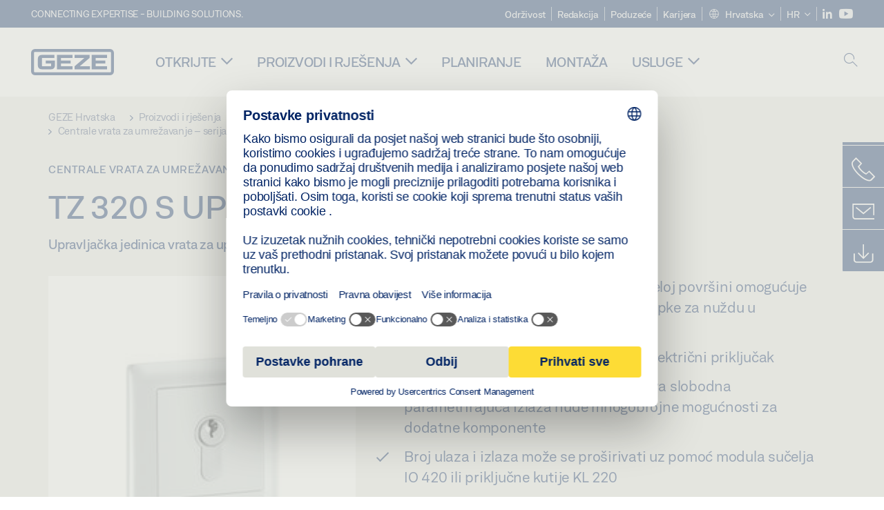

--- FILE ---
content_type: text/html; charset=utf-8
request_url: https://www.geze.hr/hr/proizvodi-i-rjesenja/kontrola_pristupa_i_sigurnost/sustavi_evakuacijskih_putova/centrale_vrata/centrale_vrata_za_umrezavanje_-_serija_tz_320/tz_320_s_up/p_26125
body_size: 28917
content:
<!DOCTYPE html>
<html lang="hr-hr" class=" scroll-top" load-recaptcha="1">
<head><script data-language="hr" id="usercentrics-cmp" src="https://web.cmp.usercentrics.eu/ui/loader.js" data-settings-id="hQsSTesq4wkSld" async></script>
    <meta charset="utf-8">

<!-- 
	This website is powered by TYPO3 - inspiring people to share!
	TYPO3 is a free open source Content Management Framework initially created by Kasper Skaarhoj and licensed under GNU/GPL.
	TYPO3 is copyright 1998-2026 of Kasper Skaarhoj. Extensions are copyright of their respective owners.
	Information and contribution at https://typo3.org/
-->


<title>TZ 320 S UP | GEZE</title>
<meta name="generator" content="TYPO3 CMS">
<meta name="description" content="Upravljačka jedinica vrata za upravljanje evakuacijskim vratima s tipkalom s ključem">
<meta name="viewport" content="width=device-width, initial-scale=1.0">
<meta property="og:description" content="Upravljačka jedinica vrata za upravljanje evakuacijskim vratima s tipkalom s ključem">
<meta property="og:title" content="TZ 320 S UP">
<meta name="twitter:description" content="Upravljačka jedinica vrata za upravljanje evakuacijskim vratima s tipkalom s ključem">
<meta name="twitter:title" content="TZ 320 S UP">
<meta name="twitter:card" content="summary">


<link rel="stylesheet" href="/_assets/c1f754f6fbf4f5fa4c67c9b3628e318e/b13-Css/main.css?1768386661" media="all">


<script>
var TYPO3 = Object.assign(TYPO3 || {}, Object.fromEntries(Object.entries({"settings":{"TS":{"pbox":"https:\/\/cdn.image.geze.com\/im\/%s\/pboxx-pixelboxx-%d\/%s"}},"lang":{"productPdfViewer.shareSuccess":"PDF-Link Successfully shared","productPdfViewer.copySuccess":"PDF-Link Successfully copied","productPdfViewer.ariaLabelShare":"Share","productPdfViewer.ariaLabelDownload":"Download","productPdfViewer.ariaLabelCurrentPage":"Current page","productPdfViewer.ariaLabelZoom":"Zoomfactor","plugin.products.noDataAvailable":"Could not load data. Please reload or try again later.","plugin.products.productNotFound":"The requested product could not be found.","plugin.products.productCategoryNotFound":"The requested product category could not be found.","plugin.products.adviserNotFound":"The requested adviser could not be found.","plugin.products.show.label.moreProducts":"Na proizvode","plugin.products.show.label.products.singular":"Proizvod","plugin.products.show.label.products.plural":"Proizvodi","plugin.products.show.intro.contactUsButtonLabel":"Kontaktirajte nas","plugin.products.show.toc.section1":"Pregled proizvoda","plugin.products.show.toc.section2":"Specifikacije","plugin.products.show.toc.section3":"Preuzimanja","plugin.products.show.toc.section4":"Varijante i pri\u010dvrsni materijal","plugin.products.show.showMore":"Prika\u017ei vi\u0161e","plugin.products.show.applicationAreas.header":"Podru\u010dja primjene","plugin.products.show.toc.section5":"Servis i kontakt","plugin.products.show.section.2.header.1":"Usporedba specifikacija","plugin.products.show.section.2.header.2":"Specifikacije proizvoda","plugin.products.show.section.3.header":"Preuzimanja","plugin.products.accordion.label.Checkliste":"Kontrolni popis","plugin.products.accordion.label.Flyer\/Folder":"Letak\/mapa","plugin.products.accordion.label.Presseartikel":"\u010clanak u tisku","plugin.products.accordion.label.Verkaufsfreigabe":"Prodajno izdanje","plugin.products.show.section.4.header":"Varijante i pri\u010dvrsni materijal","plugin.products.show.section.4.tabs.accessories":"Pri\u010dvrsni materijal","plugin.products.show.section.4.tabs.productTypes":"Tipovi","plugin.products.show.section.4.tabs.material":"Materijal za monta\u017eu","plugin.products.show.section.4.tabs.parts":"Komponente","plugin.products.show.section.4.tabs.productVariants":"Varijante","plugin.products.showOnlyDifferences":"Prika\u017ei samo razlike","plugin.products.show.section.5.header":"Kako vam mo\u017eemo pomo\u0107i?","plugin.products.show.featurestable.feature.value.yes":"Da","plugin.products.show.featurestable.feature.value.no":"Ne","plugin.products.show.variants.designation":"Oznaka","plugin.products.show.accessories.type.parts":"Dijelovi","plugin.products.show.accessories.type.material":"Materijal","plugin.products.show.accessories.type.accessories":"Pri\u010dvrsni materijal","plugin.products.show.accessories.type.productTypes":"Tip","plugin.products.show.accessories.type.type":"Tip","plugin.products.show.accessories.type.accessories.button.showmore":"Pri\u010dvrsni materijal","plugin.products.show.accessories.button.showmore":"U\u010ditaj vi\u0161e","plugin.products.show.section.5.teaser.1.header":"GEZE usluge","plugin.products.show.section.5.teaser.2.header":"Lokator trgovine","plugin.products.show.section.5.teaser.3.header":"Radionice","plugin.products.serviceTeaser.1.linkTitle":"GEZE usluge","plugin.products.serviceTeaser.1.imgAltTitle":"GEZE usluge","plugin.products.serviceTeaser.1.header":"GEZE usluge","plugin.products.serviceTeaser.1.description":"Redovito odr\u017eavanje osigurava funkcionalnost i odr\u017eava vrijednost va\u0161ih sustava.","plugin.products.serviceTeaser.2.linkTitle":"Lokator trgovine","plugin.products.serviceTeaser.2.imgAltTitle":"Lokator trgovine","plugin.products.serviceTeaser.2.header":"Lokator trgovine","plugin.products.serviceTeaser.2.description":"Brzo i jednostavno prona\u0111ite pravog trgovca za GEZE proizvode.","plugin.products.serviceTeaser.3.linkTitle":"Radionice","plugin.products.serviceTeaser.3.imgAltTitle":"Radionice","plugin.products.serviceTeaser.3.header":"Radionice","plugin.products.serviceTeaser.3.description":"Nudimo sveobuhvatan program kvalifikacija za proizvode GEZE i trenuta\u010dne specijalisti\u010dke teme.","plugin.products.serviceTeaser.4.linkTitle":"Rezervni dijelovi","plugin.products.serviceTeaser.4.imgAltTitle":"Rezervni dijelovi","plugin.products.serviceTeaser.4.header":"Rezervni dijelovi","plugin.products.serviceTeaser.4.description":"Raspola\u017eemo s cijelom ponudom originalnih rezervnih dijelova, uklju\u010duju\u0107i za starije sustave.","plugin.products.contact.header":"Kontaktirajte nas","plugin.products.contact.hotline.standard":"Rado \u0107emo vam pomo\u0107i","plugin.products.contact.hotline.standard.tel":"+49-7152-203-0","plugin.products.contact.hotline.architects":"Telefonska linija za arhitekte","plugin.products.contact.hotline.architects.tel":"+49-7152-203-112","plugin.products.contact.hotline.architects.info":"(7:30 \u2013 17:00 h)","plugin.products.contact.hotline.service":"Telefonska linija za servis","plugin.products.contact.hotline.service.tel":"+49-1802-923392","plugin.products.contact.hotline.service.info":"(0,06 \u20ac \/ pozivi iz zemlje, mobilni pozivi maks. 0,42 \u20ac)","plugin.products.contact.hotline.callback.headline":"Usluga povratnog poziva","plugin.products.contact.hotline.callback.toform":"na obrazac","plugin.products.contact.hotline.writeus.headline":"Pi\u0161ite nam","plugin.products.contact.hotline.writeus.toform":"na obrazac","plugin.products.category.notfound.header":"Kategorija proizvoda nije prona\u0111ena.","plugin.products.productasset.notfound.header":"Proizvodno sredstvo nije prona\u0111eno.","plugin.products.product.notfound.header":"Proizvod nije prona\u0111en.","plugin.products.productlist.productdetails":"Detalji proizvoda","plugin.products.productlist.loadmore":"U\u010ditaj vi\u0161e","plugin.products.productlist.feature.no":"Ne","plugin.products.productlist.feature.yes":"Da","plugin.products.productlist.feature.more":"Detalji proizvoda","plugin.products.productcategorylist.headline":"Savjetnik za proizvode","plugin.products.productcategorylist.copy":" ","plugin.products.productcategorylist.more":"Ovuda","plugin.products.productdetail.product":"Proizvod","plugin.products.productasset.product-asset-id":"ID proizvodnog sredstva","plugin.products.productcategory.product-category-id":"ID kategorije proizvoda","plugin.products.awards.headline":"Ovaj je proizvod nagra\u0111en","plugin.products.gallery.headline":"Situacija ugradnje u referentnim objektima i videosnimke","plugin.products.productdetail.safety-note":"Upute o sigurnosti","plugin.products.faceting.header":"Filtar","plugin.products.faceting.default-option-select":"Odaberite","plugin.products.faceting.chose":" odabrano","plugin.products.faceting.reset-button":"Resetiraj odabrano","plugin.products.productdetail.product-note.headline":"Obavijest o prikazanim proizvodima","plugin.products.productdetail.product-note.text":"Prethodno navedeni proizvodi mogu se razlikovati \u0161to se ti\u010de oblika, tipa, karakteristika i funkcija (dizajn, dimenzije, dostupnost, odobrenja, standardi itd.) ovisno o dr\u017eavi. Ako imate dodatna pitanja, obratite se svojoj osobi za kontakt GEZE ili nam po\u0161aljite ","plugin.products.productdetail.product-note.mail.subject":"Product request","plugin.products.productdetail.product-note.mail.link-name":"E-Mail","plugin.products.faceting.filterTitle":"Filtar","plugin.products.faceting.filterButton":"Prika\u017ei rezultat"}}).filter((entry) => !['__proto__', 'prototype', 'constructor'].includes(entry[0]))));

</script>
<script src="/typo3temp/assets/js/69deb20bc65f1a7cd0d375113fa207c8.js?1768386850"></script>


<meta http-equiv="X-UA-Compatible" content="IE=edge"><!-- TYPO3 ID:16208--><!-- Google Tag Manager -->
<script type="text/javascript">
    window.consentFallbackmessage = 'Zbog odabranih postavki kolačića ne možete vidjeti ovaj sadržaj. Za prikaz ovog elementa pristanite na upotrebu kolačića i sadržaja trećih strana u kategoriji „Funkcije”.';
    window.consentFallbackbutton = 'Promijeni postavke kolačića';
    window.enableUsercentrics = true;
    window.dataLayer = window.dataLayer || [];
</script>


<script type="text/javascript">
    LoadGTM();

    dataLayer.push("consent", "default", {
        ad_user_data: "denied",
        ad_personalization: "denied",
        ad_storage: "denied",
        analytics_storage: "denied",
        wait_for_update: 2000
    });

    window.addEventListener("ucEvent", function (e) {
        dataLayer.push("set", "ads_data_redaction", true);

        if (e.detail && e.detail.event == "consent_status") {
            if( e.detail && e.detail.event == "consent_status") {
                var ucAnalyticsService = 'Google Analytics';
                var ucAdService = 'Google Ads Remarketing';

                if(e.detail.hasOwnProperty(ucAnalyticsService) && e.detail.hasOwnProperty(ucAdService))
                {
                    dataLayer.push("consent", "update", {
                        ad_storage: e.detail[ucAdService] ? 'granted':'denied',
                        ad_user_data: e.detail[ucAdService] ? 'granted':'denied',
                        ad_personalization: e.detail[ucAdService] ? 'granted':'denied',
                        analytics_storage: e.detail[ucAnalyticsService] ? 'granted':'denied'
                    });
                }
                else {
                    if(e.detail.hasOwnProperty(ucAdService)) {
                        dataLayer.push("consent", "update", {
                            ad_storage: e.detail[ucAdService] ? 'granted':'denied',
                            ad_user_data: e.detail[ucAdService] ? 'granted':'denied',
                            ad_personalization: e.detail[ucAdService] ? 'granted':'denied'
                        });
                    }
                    if(e.detail.hasOwnProperty(ucAnalyticsService)) {
                        dataLayer.push("consent", "update", {
                            analytics_storage: e.detail[ucAnalyticsService] ? 'granted':'denied'
                        });
                    }
                }
            }
        }
    });

    function LoadGTM() {
        if (window.gtmLoaded) {
            return;
        }
        window.gtmLoaded = true;
        (function(w,d,s,l,i){w[l]=w[l]||[];w[l].push({'gtm.start': new Date().getTime(),event:'gtm.js'});var f=d.getElementsByTagName(s)[0],j=d.createElement(s),dl=l!='dataLayer'?'&l='+l:'';j.async=true;j.src='https://www.googletagmanager.com/gtm.js?id='+i+dl;f.parentNode.insertBefore(j,f);})(window,document,'script','dataLayer','GTM-KP68TZ2');
        (function(w,d,s,l,i){w[l]=w[l]||[];w[l].push({'gtm.start': new Date().getTime(),event:'gtm.js'});var f=d.getElementsByTagName(s)[0],j=d.createElement(s),dl=l!='dataLayer'?'&l='+l:'';j.async=true;j.src= 'https://www.googletagmanager.com/gtm.js?id='+i+dl;f.parentNode.insertBefore(j,f);})(window,document,'script','dataLayer','GTM-N85K2HS');
    }
</script>
<!-- End Google Tag Manager -->
<link rel="shortcut icon" type="image/png" href="/_assets/c1f754f6fbf4f5fa4c67c9b3628e318e/Icons/favicon.png"><link rel="shortcut icon" type="image/x-icon" href="/_assets/c1f754f6fbf4f5fa4c67c9b3628e318e/Icons/favicon.ico"><link rel="preload" href="/_assets/c1f754f6fbf4f5fa4c67c9b3628e318e/webfonts/geze_ui/geze_ui.ttf" as="font" type="font/ttf" crossorigin><script>var B = B || {};B.currentBaseUrl = "https://www.geze.hr/hr";</script>
<link rel="canonical" href="https://www.geze.hr/hr/proizvodi-i-rjesenja/kontrola_pristupa_i_sigurnost/sustavi_evakuacijskih_putova/centrale_vrata/centrale_vrata_za_umrezavanje_-_serija_tz_320/tz_320_s_up/p_26125">

<link rel="alternate" hreflang="de-de" href="https://www.geze.de/de/produkte-loesungen/zutrittskontrolle_und_sicherheit/rettungswegsysteme/tuerzentralen/tuerzentralen_vernetzbar_tz_320_serie/tz_320_s_up/p_26125">
<link rel="alternate" hreflang="en-de" href="https://www.geze.de/en/products-solutions/access_control_and_safety/emergency_exit_systems/door_control_units/connectivity_possible_for_door_control_units_tz_320_series/tz_320_s_up/p_26125">
<link rel="alternate" hreflang="x-default" href="https://www.geze.com/en/products-solutions/access_control_and_safety/emergency_exit_systems/door_control_units/connectivity_possible_for_door_control_units_tz_320_series/tz_320_s_up/p_26125">
<link rel="alternate" hreflang="de-at" href="https://www.geze.at/de/produkte-loesungen/zutrittskontrolle_und_sicherheit/rettungswegsysteme/tuerzentralen/tuerzentralen_vernetzbar_tz_320_serie/tz_320_s_up/p_26125">
<link rel="alternate" hreflang="en-at" href="https://www.geze.at/en/products-solutions/access_control_and_safety/emergency_exit_systems/door_control_units/connectivity_possible_for_door_control_units_tz_320_series/tz_320_s_up/p_26125">
<link rel="alternate" hreflang="de-ch" href="https://www.geze.ch/de/produkte-loesungen/zutrittskontrolle_und_sicherheit/rettungswegsysteme/tuerzentralen/tuerzentralen_vernetzbar_tz_320_serie/tz_320_s_up/p_26125">
<link rel="alternate" hreflang="en-ch" href="https://www.geze.ch/en/products-solutions/access_control_and_safety/emergency_exit_systems/door_control_units/connectivity_possible_for_door_control_units_tz_320_series/tz_320_s_up/p_26125">
<link rel="alternate" hreflang="fr-ch" href="https://www.geze.ch/fr/produits-et-solutions/controle_d%27acces_et_securite/systemes_pour_les_issues_de_secours/centrales_de_porte/centrales_de_porte_a_connectivite_serie_tz_320/tz_320_s_up/p_26125">
<link rel="alternate" hreflang="en-pl" href="https://www.geze.pl/en/products-solutions/access_control_and_safety/emergency_exit_systems/door_control_units/connectivity_possible_for_door_control_units_tz_320_series/tz_320_s_up/p_26125">
<link rel="alternate" hreflang="pl-pl" href="https://www.geze.pl/pl/produkty-i-rozwiazania/kontrola_dostepu_i_bezpieczenstwo/systemy_drog_ewakuacyjnych/centrale_drzwiowe/centrale_drzwiowe_ze_zdolnoscia_sieciowania_-_seria_tz_320/tz_320_s_up/p_26125">
<link rel="alternate" hreflang="en-hu" href="https://www.geze.hu/en/products-solutions/access_control_and_safety/emergency_exit_systems/door_control_units/connectivity_possible_for_door_control_units_tz_320_series/tz_320_s_up/p_26125">
<link rel="alternate" hreflang="hu-hu" href="https://www.geze.hu/hu/termekek-es-megoldasok/beleptetes_es_biztonsag/mentesi_utvonal_rendszerek/ajtokoezpontok/halozatba_koetheto_ajtokoezpontok_-_tz_320_sorozat/tz_320_s_up/p_26125">
<link rel="alternate" hreflang="en-hr" href="https://www.geze.hr/en/products-solutions/access_control_and_safety/emergency_exit_systems/door_control_units/connectivity_possible_for_door_control_units_tz_320_series/tz_320_s_up/p_26125">
<link rel="alternate" hreflang="hr-hr" href="https://www.geze.hr/hr/proizvodi-i-rjesenja/kontrola_pristupa_i_sigurnost/sustavi_evakuacijskih_putova/centrale_vrata/centrale_vrata_za_umrezavanje_-_serija_tz_320/tz_320_s_up/p_26125">
</head>
<body class="croatia EntryPage">


<!-- Skip-Link -->
<a href="#content" class="sr-only sr-only-focusable" id="skip">
    <div class="container">
        <span class="skiplink-text">Skip to main content</span>
    </div>
</a>

<div class="pageWrapper  body-bg-top">
    <!-- fixedNavbar -->
    

<header id="top" class="header">

    <div class="claim">
        Connecting expertise - building solutions. 
    </div>

    <div class="navbar navbar-fixed-top" role="navigation">
        <div class="container">
            <div class="navbar-header">
                
                    <button aria-expanded="false" aria-label="Uključi/isključi navigaciju" class="navbar-toggle header-button" data-toggle="collapse" data-target=".navbar-collapse">
                        <span class="ico-menu"></span>
                        <span class="ico-close"></span>
                    </button>
                

                

                
                    <button aria-expanded="false" aria-label="Uključi/isključi bočnu traku" class="navbar-toggle header-button sidebar-header-button" data-target=".sidebar">
                        <span class="ico-sidebar"></span>
                        <span class="ico-close"></span>
                    </button>
                

                
                    <button aria-expanded="false" aria-label="Uključi/isključi mobilno pretraživanje" class="navbar-toggle header-button b_header-search__toggle-mobile bJS_search-toggle-mobile">
                        <span class="ico-search" aria-hidden="true" aria-label="open search"></span>
                        <span class="ico-close" aria-hidden="true" aria-label="close search"></span>
                    </button>
                

                
                <a href="/hr" class="navbar-brand">
    <svg class="logo" xmlns="http://www.w3.org/2000/svg" viewBox="0 0 283.46 89.01" role="img"
         aria-label="Geze Logo">
        <title>GEZE</title>
        <desc>GEZE</desc>
        <g id="bounding_box-header" data-name="bounding box">
            <rect class="cls-1" fill="none" width="283.46" height="89.01"></rect>
        </g>
        <g id="GEZE_Logo-header" data-name="GEZE Logo">
            <path class="cls-2"
                  fill="#002364"
                  d="M270.27,89H13.2A13.21,13.21,0,0,1,0,75.82V13.19A13.21,13.21,0,0,1,13.2,0H270.27a13.21,13.21,0,0,1,13.2,13.19V75.82A13.21,13.21,0,0,1,270.27,89ZM13.2,9.82a3.37,3.37,0,0,0-3.37,3.36V75.82a3.37,3.37,0,0,0,3.37,3.36H270.27a3.37,3.37,0,0,0,3.37-3.36V13.19a3.37,3.37,0,0,0-3.37-3.36ZM220.75,49.23H254V39.41H220.75V30.46H260.1V20.16H207.18V68.9H260.1V58.59H220.75Zm-118.57,0h33.23V39.41H102.18V30.46h39.35V20.16H88.61V68.9h52.92V58.59H102.18Zm97.75-18.77V20.16H149v10.3h33.21L149,58.59V68.9H201.5V58.59H166.6ZM68.75,56.65a1.62,1.62,0,0,1-.66,1.51c-.12.11-.47.43-2.16.43h-26c-1.54,0-2.92-.15-3-1.95V32.39c0-1.79,1.43-1.94,3-1.94H80V20.16H36.55c-10.49,0-13.27,8-13.27,12.24V56.65c0,4.23,2.77,12.24,13.27,12.24H68.38c4.57,0,7.22-1.41,9.09-3.11a11.82,11.82,0,0,0,4-9.14V39.43H50.42v9.78H68.75Z"></path>
        </g>
    </svg>
</a>
            </div>

            <div class="nav-wrapper">
                <div class="navbar-collapse collapse">
                    <div id="menu" class="full_menu">
                        <div class="ribbon">
                            <div class="nav navbar-nav meta-nav">
                                

<ul>
    
    
        <li class="">
            <a href="https://sustainability.geze.com/en" target="_blank" title="Održivost" rel="noopener">
                
                Održivost
            </a>
        </li>
    
        <li class="">
            <a href="/hr/redakcija" title="Redakcija">
                
                Redakcija
            </a>
        </li>
    
        <li class="">
            <a href="/hr/poduzece" title="Poduzeće">
                
                Poduzeće
            </a>
        </li>
    
        <li class="">
            <a href="https://career.geze.com/en" target="_blank" rel="noreferrer noopener" title="Karijera">
                
                Karijera
            </a>
        </li>
    

    


    <li class="dropdown multicolumn-list">
        <a href="#" class="dropdown-toggle" data-toggle="dropdown" role="button" aria-haspopup="true" aria-expanded="false">
            <span class="ico-sphere"></span>
            <span class="underline">Hrvatska</span>
            <span class="ico-chevron_down"></span>
        </a>
        <ul class="dropdown-menu">
            
                <li>
                    <a href="https://www.geze.be/nl">
                        <span class="flag-icon flag-icon-be"></span>
                        Belgija
                    </a>
                </li>
            
                <li>
                    <a href="https://www.geze.bg/bg">
                        <span class="flag-icon flag-icon-bg"></span>
                        Bugarska
                    </a>
                </li>
            
                <li>
                    <a href="https://www.geze.com.cn/zh">
                        <span class="flag-icon flag-icon-cn"></span>
                        Kina
                    </a>
                </li>
            
                <li>
                    <a href="https://www.geze.dk/da">
                        <span class="flag-icon flag-icon-dk"></span>
                        Danska
                    </a>
                </li>
            
                <li>
                    <a href="https://www.geze.de/de">
                        <span class="flag-icon flag-icon-de"></span>
                        Njemačka
                    </a>
                </li>
            
                <li>
                    <a href="https://www.geze.ee/et">
                        <span class="flag-icon flag-icon-ee"></span>
                        Estonija
                    </a>
                </li>
            
                <li>
                    <a href="https://www.geze.fi/fi">
                        <span class="flag-icon flag-icon-fi"></span>
                        Finska
                    </a>
                </li>
            
                <li>
                    <a href="https://www.geze.fr/fr">
                        <span class="flag-icon flag-icon-fr"></span>
                        Francuska
                    </a>
                </li>
            
                <li>
                    <a href="https://www.geze.in/hi">
                        <span class="flag-icon flag-icon-in"></span>
                        Indija
                    </a>
                </li>
            
                <li>
                    <a href="https://www.geze.sg/en">
                        <span class="flag-icon flag-icon-id"></span>
                        Indonezija
                    </a>
                </li>
            
                <li>
                    <a href="https://www.geze.it/it">
                        <span class="flag-icon flag-icon-it"></span>
                        Italija
                    </a>
                </li>
            
                <li>
                    <a href="https://www.geze.kr/en">
                        <span class="flag-icon flag-icon-kr"></span>
                        Koreja
                    </a>
                </li>
            
                <li>
                    <a href="https://www.geze.hr/hr">
                        <span class="flag-icon flag-icon-hr"></span>
                        Hrvatska
                    </a>
                </li>
            
                <li>
                    <a href="https://www.geze.lv/lv">
                        <span class="flag-icon flag-icon-lv"></span>
                        Latvija
                    </a>
                </li>
            
                <li>
                    <a href="https://www.geze.lt/lt">
                        <span class="flag-icon flag-icon-lt"></span>
                        Litva
                    </a>
                </li>
            
                <li>
                    <a href="https://www.geze.lu/fr">
                        <span class="flag-icon flag-icon-lu"></span>
                        Luksemburg
                    </a>
                </li>
            
                <li>
                    <a href="https://www.geze.nl/nl">
                        <span class="flag-icon flag-icon-nl"></span>
                        Nizozemska
                    </a>
                </li>
            
                <li>
                    <a href="https://www.geze.no/nb">
                        <span class="flag-icon flag-icon-no"></span>
                        Norveška
                    </a>
                </li>
            
                <li>
                    <a href="https://www.geze.at/de">
                        <span class="flag-icon flag-icon-at"></span>
                        Austrija
                    </a>
                </li>
            
                <li>
                    <a href="https://www.geze.pl/pl">
                        <span class="flag-icon flag-icon-pl"></span>
                        Poljska
                    </a>
                </li>
            
                <li>
                    <a href="https://www.geze.pt/pt">
                        <span class="flag-icon flag-icon-pt"></span>
                        Portugal
                    </a>
                </li>
            
                <li>
                    <a href="https://www.geze.ro/ro">
                        <span class="flag-icon flag-icon-ro"></span>
                        Rumunjska
                    </a>
                </li>
            
                <li>
                    <a href="https://www.geze.ru/ru">
                        <span class="flag-icon flag-icon-ru"></span>
                        Rusija
                    </a>
                </li>
            
                <li>
                    <a href="https://www.geze.se/sv">
                        <span class="flag-icon flag-icon-se"></span>
                        Švedska
                    </a>
                </li>
            
                <li>
                    <a href="https://www.geze.ch/de">
                        <span class="flag-icon flag-icon-ch"></span>
                        Švicarska
                    </a>
                </li>
            
                <li>
                    <a href="https://www.geze.rs/sr">
                        <span class="flag-icon flag-icon-rs"></span>
                        Srbija
                    </a>
                </li>
            
                <li>
                    <a href="https://www.geze.sg/en">
                        <span class="flag-icon flag-icon-sg"></span>
                        Singapur
                    </a>
                </li>
            
                <li>
                    <a href="https://www.geze.sk/sk">
                        <span class="flag-icon flag-icon-sk"></span>
                        Slovensko
                    </a>
                </li>
            
                <li>
                    <a href="https://www.geze.si/sl">
                        <span class="flag-icon flag-icon-si"></span>
                        Slovenija
                    </a>
                </li>
            
                <li>
                    <a href="https://www.geze.es/es">
                        <span class="flag-icon flag-icon-es"></span>
                        Španjolska
                    </a>
                </li>
            
                <li>
                    <a href="https://www.geze.co.za/en">
                        <span class="flag-icon flag-icon-za"></span>
                        Južnoafrička Republika
                    </a>
                </li>
            
                <li>
                    <a href="https://www.geze.sg/en">
                        <span class="flag-icon flag-icon-tw"></span>
                        Tajvan
                    </a>
                </li>
            
                <li>
                    <a href="https://www.geze.cz/cs">
                        <span class="flag-icon flag-icon-cz"></span>
                        Češka Republika
                    </a>
                </li>
            
                <li>
                    <a href="https://www.geze.com.tr/tr">
                        <span class="flag-icon flag-icon-tr"></span>
                        Turska
                    </a>
                </li>
            
                <li>
                    <a href="https://www.geze.ua/uk">
                        <span class="flag-icon flag-icon-ua"></span>
                        Ukrajina
                    </a>
                </li>
            
                <li>
                    <a href="https://www.geze.hu/hu">
                        <span class="flag-icon flag-icon-hu"></span>
                        Mađarska
                    </a>
                </li>
            
                <li>
                    <a href="https://www.geze.ae/en">
                        <span class="flag-icon flag-icon-ae"></span>
                        Ujedinjeni Arapski Emirati
                    </a>
                </li>
            
                <li>
                    <a href="https://www.geze.co.uk/en">
                        <span class="flag-icon flag-icon-gb"></span>
                        Ujedinjeno Kraljevstvo
                    </a>
                </li>
            
        </ul>
    </li>




    


    <li class="dropdown">
        
                
                    
                        <a href="#" class="dropdown-toggle" data-toggle="dropdown" role="button" aria-haspopup="true" aria-expanded="false">
                            <span class="dropdown-toggle__country">HR</span>
                            <span class="ico-chevron_down"></span>
                        </a>
                    
                
                    
                
                <ul class="dropdown-menu">
                    
                        
    <li class="active ">
        
                <a href="#" onclick="return false;">
                    hrvatski
                </a>
            
    </li>

                    
                        
    <li class=" ">
        
                <a hreflang="en-hr" href="/en/products-solutions/access_control_and_safety/emergency_exit_systems/door_control_units/connectivity_possible_for_door_control_units_tz_320_series/tz_320_s_up/p_26125">
                    english
                </a>
            
    </li>

                    
                </ul>
            
    </li>





    


    <li class="social socialnavigation">
        
            <a href="https://www.linkedin.com/company/geze-austria-gmbh/" title="LinkedIn" target="_blank" aria-label="LinkedIn">
                <span class="ico-social-linkedin"></span>
            </a>
        
            <a href="https://www.youtube.com/channel/UCZPlsFeK6o7hkFbsFAPXIdA" title="Youtube" target="_blank" aria-label="Youtube">
                <span class="ico-social-youtube"></span>
            </a>
        
    </li>




</ul>





                            </div>
                        </div>
                        
                            <ul class="nav navbar-nav main-nav" data-module="megamenu">
                                

                                    
                                    

                                    <li data-sectiontoggler
                                        class=" ">
                                        
                                        
                                                
                                            
                                        
                                                <a href="/hr/otkrijte" id="nav-level1-discover" class="main-nav-link main-nav-link--subpages">
                                                    Otkrijte
                                                </a>
                                            


                                        
                                            <label for="path_13181" aria-label="Otvori Otkrijte" class="toggle-sub" onclick="">
                                                <span class="ico-arrow_link_mobile" aria-hidden="true"></span>
                                            </label>
                                            <input id="path_13181" aria-hidden="true" tabindex="-1" class="sub-nav-check" type="checkbox">

                                            <div id="path_13181-sub" class="column-wrapper sub-nav" data-sectioncontent>
                                                <div class="container">
                                                    <div class="sub-heading">
                                                        <span>Otkrijte</span>
                                                        <label for="path_13181" class="toggle"
                                                               title="Back">
                                                            <span class="ico-arrow_back_mobile"
                                                                  aria-hidden="true"></span>
                                                        </label>
                                                    </div>
                                                    <div class="colGroup">
                                                        <div class="groupTitle"></div>
                                                        
    
            
        

    
            
        

    
            <ul>
        
    
        

        <li >
            


        
    

        
    


    
            
                    
                            <a href="/hr/otkrijte/teme" id="nav-level2-topics" title="Teme" class="group-header">
                                <strong>Teme</strong>
                            </a>
                        
                
        






            
                    
                

            
        </li>
        
    
        

        <li >
            


        
    

        
    


    
            
                    
                            <a href="/hr/otkrijte/studije-slucaja" id="nav-level2-case-studies" title="Studije slučaja" class="group-header">
                                <strong>Studije slučaja</strong>
                            </a>
                        
                
        






            
                    
                

            
        </li>
        
    
        

        <li >
            


        
    

        
    


    
            
                    
                            <a href="/hr/otkrijte/geze-aktualnosti" id="nav-level2-geze-insights" title="GEZE Aktualnosti" class="group-header">
                                <strong>GEZE Aktualnosti</strong>
                            </a>
                        
                
        






            
                    
                

            
        </li>
        
    
        

        <li >
            


        
    

        
    


    
            
                    
                            <a href="/hr/otkrijte/znanje-o-proizvodu" id="nav-level2-product-knowledge" title="Znanje o proizvodu" class="group-header">
                                <strong>Znanje o proizvodu</strong>
                            </a>
                        
                
        






            
                    
                

            
        </li>
        
    
        

        <li >
            


        
    

        
    


    
            
                    
                            <a href="/hr/otkrijte/geze-reklamno-vozilo" id="nav-level2-showmobile" title="Reklamno vozilo" class="group-header">
                                <strong>Reklamno vozilo</strong>
                            </a>
                        
                
        






            
                    
                

            
        </li>
        
    

    </ul>

                                                    </div>
                                                    
                                                </div>
                                            </div>
                                        
                                    </li>
                                

                                    
                                    

                                    <li data-sectiontoggler
                                        class=" current">
                                        
                                        
                                                
                                            
                                        
                                                <a href="/hr/proizvodi-i-rjesenja" id="nav-level1-products-solutions" class="main-nav-link main-nav-link--subpages">
                                                    Proizvodi i rješenja
                                                </a>
                                            


                                        
                                            <label for="path_16208" aria-label="Otvori Proizvodi i rješenja" class="toggle-sub" onclick="">
                                                <span class="ico-arrow_link_mobile" aria-hidden="true"></span>
                                            </label>
                                            <input id="path_16208" aria-hidden="true" tabindex="-1" class="sub-nav-check" type="checkbox">

                                            <div id="path_16208-sub" class="column-wrapper sub-nav" data-sectioncontent>
                                                <div class="container">
                                                    <div class="sub-heading">
                                                        <span>Proizvodi i rješenja</span>
                                                        <label for="path_16208" class="toggle"
                                                               title="Back">
                                                            <span class="ico-arrow_back_mobile"
                                                                  aria-hidden="true"></span>
                                                        </label>
                                                    </div>
                                                    <div class="colGroup">
                                                        <div class="groupTitle">Proizvodi za </div>
                                                        
    
            
        

    
            
        

    
            <ul>
        
    
        

        <li >
            


        
    

        
    


    
            
                    <a class="group-header" href="https://www.geze.hr/hr/proizvodi-i-rjesenja/zaokretna_vrata/c_36714" title="Zaokretna vrata" id="nav-level2-cat36714">
                        
                                
                            

                        <span class="ico-drehtueren" aria-hidden="true"></span>
                        <strong>Zaokretna vrata</strong>
                    </a>
                
        






            
                    
                

            
                
                <label for="path_16208_1_36714" class="toggle-sub" onclick="">
                    <span class="ico-arrow_link_mobile" aria-hidden="true"></span>
                </label>
                <input type="checkbox" id="path_16208_1_36714" tabindex="-1" class="sub-nav-check" autocomplete="off">
                
    
            
        

    
            
        

    
            <ul id="path_16208_1_36714-sub" class="sub-nav">
        
    
        
            <li class="sub-heading">
                
                <label for="path_16208_1_36714" class="toggle" title="Back">
                    <span class="ico-arrow_back_mobile" aria-hidden="true"></span>
                </label>
            </li>
        

        <li >
            


        
    

        
    


    
            
                    
                            <a href="https://www.geze.hr/hr/proizvodi-i-rjesenja/zaokretna_vrata/udobno_otvaranje_vrata/c_36715" title="Udobno otvaranje vrata" id="nav-level3-cat36715">
                                <span>Udobno otvaranje vrata</span>
                            </a>
                        
                
        






            
                    
                

            
        </li>
        
    
        

        <li >
            


        
    

        
    


    
            
                    
                            <a href="https://www.geze.hr/hr/proizvodi-i-rjesenja/zaokretna_vrata/zatvaraci_vrata/c_36719" title="Zatvarači vrata" id="nav-level3-cat36719">
                                <span>Zatvarači vrata</span>
                            </a>
                        
                
        






            
                    
                

            
        </li>
        
    
        

        <li >
            


        
    

        
    


    
            
                    
                            <a href="https://www.geze.hr/hr/proizvodi-i-rjesenja/zaokretna_vrata/podni_zatvaraci_vrata/c_36727" title="Podni zatvarači vrata" id="nav-level3-cat36727">
                                <span>Podni zatvarači vrata</span>
                            </a>
                        
                
        






            
                    
                

            
        </li>
        
    
        

        <li >
            


        
    

        
    


    
            
                    
                            <a href="https://www.geze.hr/hr/proizvodi-i-rjesenja/zaokretna_vrata/ugradeni_zatvaraci_vrata/c_36733" title="Ugrađeni zatvarači vrata" id="nav-level3-cat36733">
                                <span>Ugrađeni zatvarači vrata</span>
                            </a>
                        
                
        






            
                    
                

            
        </li>
        
    
        

        <li >
            


        
    

        
    


    
            
                    
                            <a href="https://www.geze.hr/hr/proizvodi-i-rjesenja/zaokretna_vrata/uredaji_za_blokadu/c_36739" title="Uređaji za blokadu" id="nav-level3-cat36739">
                                <span>Uređaji za blokadu</span>
                            </a>
                        
                
        






            
                    
                

            
        </li>
        
    
        

        <li >
            


        
    

        
    


    
            
                    
                            <a href="https://www.geze.hr/hr/proizvodi-i-rjesenja/zaokretna_vrata/pogoni_automatskih_vrata/c_36746" title="Pogoni automatskih vrata" id="nav-level3-cat36746">
                                <span>Pogoni automatskih vrata</span>
                            </a>
                        
                
        






            
                    
                

            
        </li>
        
    
        

        <li >
            


        
    

        
    


    
            
                    
                            <a href="https://www.geze.hr/hr/proizvodi-i-rjesenja/zaokretna_vrata/sustavi_dovoda_zraka/c_36790" title="Sustavi dovoda zraka" id="nav-level3-cat36790">
                                <span>Sustavi dovoda zraka</span>
                            </a>
                        
                
        






            
                    
                

            
        </li>
        
    
        

        <li >
            


        
    

        
    


    
            
                    
                            <a href="https://www.geze.hr/hr/proizvodi-i-rjesenja/zaokretna_vrata/pribor_uz_zaokretna_vrata/c_37487" title="Pribor uz zaokretna vrata" id="nav-level3-cat37487">
                                <span>Pribor uz zaokretna vrata</span>
                            </a>
                        
                
        






            
                    
                

            
        </li>
        
    
        

        <li >
            


        
    

        
    


    
            
                    
                            <a href="https://www.geze.hr/hr/proizvodi-i-rjesenja/individualna-rjesenja-zaokretnih-vrata" title="Individualna rješenja zaokretnih vrata" id="nav-level3-individual-swing-door-solutions">
                                <span>Individualna rješenja zaokretnih vrata</span>
                            </a>
                        
                
        






            
                    
                

            
        </li>
        
    

    </ul>

            
        </li>
        
    
        

        <li >
            


        
    

        
    


    
            
                    <a class="group-header" href="https://www.geze.hr/hr/proizvodi-i-rjesenja/klizna_vrata/c_36758" title="Klizna vrata" id="nav-level2-cat36758">
                        
                                
                            

                        <span class="ico-schiebetueren" aria-hidden="true"></span>
                        <strong>Klizna vrata</strong>
                    </a>
                
        






            
                    
                

            
                
                <label for="path_16208_2_36758" class="toggle-sub" onclick="">
                    <span class="ico-arrow_link_mobile" aria-hidden="true"></span>
                </label>
                <input type="checkbox" id="path_16208_2_36758" tabindex="-1" class="sub-nav-check" autocomplete="off">
                
    
            
        

    
            
        

    
            <ul id="path_16208_2_36758-sub" class="sub-nav">
        
    
        
            <li class="sub-heading">
                
                <label for="path_16208_2_36758" class="toggle" title="Back">
                    <span class="ico-arrow_back_mobile" aria-hidden="true"></span>
                </label>
            </li>
        

        <li >
            


        
    

        
    


    
            
                    
                            <a href="https://www.geze.hr/hr/proizvodi-i-rjesenja/klizna_vrata/okovi_za_klizna_vrata/c_36759" title="Okovi za klizna vrata" id="nav-level3-cat36759">
                                <span>Okovi za klizna vrata</span>
                            </a>
                        
                
        






            
                    
                

            
        </li>
        
    
        

        <li >
            


        
    

        
    


    
            
                    
                            <a href="https://www.geze.hr/hr/proizvodi-i-rjesenja/klizna_vrata/automatska_klizna_vrata/c_36768" title="Automatska klizna vrata" id="nav-level3-cat36768">
                                <span>Automatska klizna vrata</span>
                            </a>
                        
                
        






            
                    
                

            
        </li>
        
    
        

        <li >
            


        
    

        
    


    
            
                    
                            <a href="https://www.geze.hr/hr/proizvodi-i-rjesenja/klizna_vrata/pribor_za_klizna_vrata/c_38053" title="Pribor za klizna vrata" id="nav-level3-cat38053">
                                <span>Pribor za klizna vrata</span>
                            </a>
                        
                
        






            
                    
                

            
        </li>
        
    
        

        <li >
            


        
    

        
    


    
            
                    
                            <a href="https://www.geze.hr/hr/proizvodi-i-rjesenja/individualno-rjesenje-kliznih-vrata" title="Individualno rješenje kliznih vrata" id="nav-level3-individual-sliding-door-solutions">
                                <span>Individualno rješenje kliznih vrata</span>
                            </a>
                        
                
        






            
                    
                

            
        </li>
        
    

    </ul>

            
        </li>
        
    
        

        <li >
            


        
    

        
    


    
            
                    <a class="group-header" href="https://www.geze.hr/hr/proizvodi-i-rjesenja/rotirajuca_vrata/c_36779" title="Rotirajuća vrata" id="nav-level2-cat36779">
                        
                                
                            

                        <span class="ico-karusselldrehtueren" aria-hidden="true"></span>
                        <strong>Rotirajuća vrata</strong>
                    </a>
                
        






            
                    
                

            
                
                <label for="path_16208_3_36779" class="toggle-sub" onclick="">
                    <span class="ico-arrow_link_mobile" aria-hidden="true"></span>
                </label>
                <input type="checkbox" id="path_16208_3_36779" tabindex="-1" class="sub-nav-check" autocomplete="off">
                
    
            
        

    
            
        

    
            <ul id="path_16208_3_36779-sub" class="sub-nav">
        
    
        
            <li class="sub-heading">
                
                <label for="path_16208_3_36779" class="toggle" title="Back">
                    <span class="ico-arrow_back_mobile" aria-hidden="true"></span>
                </label>
            </li>
        

        <li >
            


        
    

        
    


    
            
                    
                            <a href="https://www.geze.hr/hr/proizvodi-i-rjesenja/rotirajuca_vrata/rucna_rotirajuca_vrata/c_36780" title="Ručna rotirajuća vrata" id="nav-level3-cat36780">
                                <span>Ručna rotirajuća vrata</span>
                            </a>
                        
                
        






            
                    
                

            
        </li>
        
    
        

        <li >
            


        
    

        
    


    
            
                    
                            <a href="https://www.geze.hr/hr/proizvodi-i-rjesenja/rotirajuca_vrata/automatski_sustav_rotirajucih_vrata/c_36782" title="Automatski sustav rotirajućih vrata" id="nav-level3-cat36782">
                                <span>Automatski sustav rotirajućih vrata</span>
                            </a>
                        
                
        






            
                    
                

            
        </li>
        
    

    </ul>

            
        </li>
        
    
        

        <li >
            


        
    

        
    


    
            
                    <a class="group-header" href="https://www.geze.hr/hr/proizvodi-i-rjesenja/prozori/c_36786" title="Prozori" id="nav-level2-cat36786">
                        
                                
                            

                        <span class="ico-fenster" aria-hidden="true"></span>
                        <strong>Prozori</strong>
                    </a>
                
        






            
                    
                

            
                
                <label for="path_16208_4_36786" class="toggle-sub" onclick="">
                    <span class="ico-arrow_link_mobile" aria-hidden="true"></span>
                </label>
                <input type="checkbox" id="path_16208_4_36786" tabindex="-1" class="sub-nav-check" autocomplete="off">
                
    
            
        

    
            
        

    
            <ul id="path_16208_4_36786-sub" class="sub-nav">
        
    
        
            <li class="sub-heading">
                
                <label for="path_16208_4_36786" class="toggle" title="Back">
                    <span class="ico-arrow_back_mobile" aria-hidden="true"></span>
                </label>
            </li>
        

        <li >
            


        
    

        
    


    
            
                    
                            <a href="https://www.geze.hr/hr/proizvodi-i-rjesenja/prozori/rucni_otvaraci_nadsvjetla/c_36787" title="Ručni otvarači nadsvjetla" id="nav-level3-cat36787">
                                <span>Ručni otvarači nadsvjetla</span>
                            </a>
                        
                
        






            
                    
                

            
        </li>
        
    
        

        <li >
            


        
    

        
    


    
            
                    
                            <a href="https://www.geze.hr/hr/proizvodi-i-rjesenja/prozori/pogoni_za_otvaranje/c_36788" title="Pogoni za otvaranje" id="nav-level3-cat36788">
                                <span>Pogoni za otvaranje</span>
                            </a>
                        
                
        






            
                    
                

            
        </li>
        
    
        

        <li >
            


        
    

        
    


    
            
                    
                            <a href="https://www.geze.hr/hr/proizvodi-i-rjesenja/prozori/mehanizmi_za_zakljucavanje/c_36789" title="Mehanizmi za zaključavanje" id="nav-level3-cat36789">
                                <span>Mehanizmi za zaključavanje</span>
                            </a>
                        
                
        






            
                    
                

            
        </li>
        
    
        

        <li >
            


        
    

        
    


    
            
                    
                            <a href="https://www.geze.hr/hr/proizvodi-i-rjesenja/prozori/sustavi_okova/c_36791" title="Sustavi okova" id="nav-level3-cat36791">
                                <span>Sustavi okova</span>
                            </a>
                        
                
        






            
                    
                

            
        </li>
        
    
        

        <li >
            


        
    

        
    


    
            
                    
                            <a href="https://www.geze.hr/hr/proizvodi-i-rjesenja/prozori/sustavi_otvaranja_i_blokade/c_36792" title="Sustavi otvaranja i blokade" id="nav-level3-cat36792">
                                <span>Sustavi otvaranja i blokade</span>
                            </a>
                        
                
        






            
                    
                

            
        </li>
        
    
        

        <li >
            


        
    

        
    


    
            
                    
                            <a href="https://www.geze.hr/hr/proizvodi-i-rjesenja/prozori/upravljanjesustavom_odvoda_dima_i_topline/c_36904" title="Upravljanjesustavom odvoda dima i topline" id="nav-level3-cat36904">
                                <span>Upravljanjesustavom odvoda dima i topline</span>
                            </a>
                        
                
        






            
                    
                

            
        </li>
        
    
        

        <li >
            


        
    

        
    


    
            
                    
                            <a href="https://www.geze.hr/hr/proizvodi-i-rjesenja/prozori/upravljanje_ventilacijom/c_36793" title="Upravljanje ventilacijom" id="nav-level3-cat36793">
                                <span>Upravljanje ventilacijom</span>
                            </a>
                        
                
        






            
                    
                

            
        </li>
        
    
        

        <li >
            


        
    

        
    


    
            
                    
                            <a href="https://www.geze.hr/hr/proizvodi-i-rjesenja/prozori/inteligentne_fasade/c_36794" title="Inteligentne fasade" id="nav-level3-cat36794">
                                <span>Inteligentne fasade</span>
                            </a>
                        
                
        






            
                    
                

            
        </li>
        
    
        

        <li >
            


        
    

        
    


    
            
                    
                            <a href="https://www.geze.hr/hr/proizvodi-i-rjesenja/individualno-rjesenje-prozora" title="Individualno rješenje prozora" id="nav-level3-individual-window-solutions">
                                <span>Individualno rješenje prozora</span>
                            </a>
                        
                
        






            
                    
                

            
        </li>
        
    

    </ul>

            
        </li>
        
    
        

        <li >
            


        
    

        
    


    
            
                    <a class="group-header" href="https://www.geze.hr/hr/proizvodi-i-rjesenja/staklene_pregrade/c_36796" title="Staklene pregrade" id="nav-level2-cat36796">
                        
                                
                            

                        <span class="ico-glassysteme" aria-hidden="true"></span>
                        <strong>Staklene pregrade</strong>
                    </a>
                
        






            
                    
                

            
                
                <label for="path_16208_5_36796" class="toggle-sub" onclick="">
                    <span class="ico-arrow_link_mobile" aria-hidden="true"></span>
                </label>
                <input type="checkbox" id="path_16208_5_36796" tabindex="-1" class="sub-nav-check" autocomplete="off">
                
    
            
        

    
            
        

    
            <ul id="path_16208_5_36796-sub" class="sub-nav">
        
    
        
            <li class="sub-heading">
                
                <label for="path_16208_5_36796" class="toggle" title="Back">
                    <span class="ico-arrow_back_mobile" aria-hidden="true"></span>
                </label>
            </li>
        

        <li >
            


        
    

        
    


    
            
                    
                            <a href="https://www.geze.hr/hr/proizvodi-i-rjesenja/staklene_pregrade/pomicne_staklene_pregrade/c_36797" title="Pomične staklene pregrade" id="nav-level3-cat36797">
                                <span>Pomične staklene pregrade</span>
                            </a>
                        
                
        






            
                    
                

            
        </li>
        
    
        

        <li >
            


        
    

        
    


    
            
                    
                            <a href="https://www.geze.hr/hr/proizvodi-i-rjesenja/staklene_pregrade/fiksne_staklene_pregradne_stijene/c_36802" title="Fiksne staklene pregradne stijene" id="nav-level3-cat36802">
                                <span>Fiksne staklene pregradne stijene</span>
                            </a>
                        
                
        






            
                    
                

            
        </li>
        
    
        

        <li >
            


        
    

        
    


    
            
                    
                            <a href="https://www.geze.hr/hr/proizvodi-i-rjesenja/individualna-rjesenja-pregradnih-stijenki" title="Individualna rješenja pregradnih stijenki" id="nav-level3-individual-partition-wall-solutions">
                                <span>Individualna rješenja pregradnih stijenki</span>
                            </a>
                        
                
        






            
                    
                

            
        </li>
        
    

    </ul>

            
        </li>
        
    
        

        <li >
            


        
    

        
    


    
            
                    <a class="group-header" href="https://www.geze.hr/hr/proizvodi-i-rjesenja/kontrola_pristupa_i_sigurnost/c_36807" title="Kontrola pristupa i sigurnost" id="nav-level2-cat36807">
                        
                                
                            

                        <span class="ico-zutritt_sicherheit" aria-hidden="true"></span>
                        <strong>Kontrola pristupa i sigurnost</strong>
                    </a>
                
        






            
                    
                

            
                
                <label for="path_16208_6_36807" class="toggle-sub" onclick="">
                    <span class="ico-arrow_link_mobile" aria-hidden="true"></span>
                </label>
                <input type="checkbox" id="path_16208_6_36807" tabindex="-1" class="sub-nav-check" autocomplete="off">
                
    
            
        

    
            
        

    
            <ul id="path_16208_6_36807-sub" class="sub-nav">
        
    
        
            <li class="sub-heading">
                
                <label for="path_16208_6_36807" class="toggle" title="Back">
                    <span class="ico-arrow_back_mobile" aria-hidden="true"></span>
                </label>
            </li>
        

        <li >
            


        
    

        
    


    
            
                    
                            <a href="https://www.geze.hr/hr/proizvodi-i-rjesenja/kontrola_pristupa_i_sigurnost/otvaraci_vrata/c_36808" title="Otvarači vrata" id="nav-level3-cat36808">
                                <span>Otvarači vrata</span>
                            </a>
                        
                
        






            
                    
                

            
        </li>
        
    
        

        <li >
            


        
    

        
    


    
            
                    
                            <a href="https://www.geze.hr/hr/proizvodi-i-rjesenja/kontrola_pristupa_i_sigurnost/samoblokirajuca_panik_brava/c_36812" title="Samoblokirajuća panik brava" id="nav-level3-cat36812">
                                <span>Samoblokirajuća panik brava</span>
                            </a>
                        
                
        






            
                    
                

            
        </li>
        
    
        

        <li >
            


        
    

        
    


    
            
                    
                            <a href="https://www.geze.hr/hr/proizvodi-i-rjesenja/kontrola_pristupa_i_sigurnost/kontrola_pristupa/c_36815" title="Kontrola pristupa" id="nav-level3-cat36815">
                                <span>Kontrola pristupa</span>
                            </a>
                        
                
        






            
                    
                

            
        </li>
        
    
        

        <li >
            


        
    

        
    


    
            
                    
                            <a href="https://www.geze.hr/hr/proizvodi-i-rjesenja/kontrola_pristupa_i_sigurnost/sustavi_evakuacijskih_putova/c_36819" title="Sustavi evakuacijskih putova" id="nav-level3-cat36819">
                                <span>Sustavi evakuacijskih putova</span>
                            </a>
                        
                
        






            
                    
                

            
        </li>
        
    
        

        <li >
            


        
    

        
    


    
            
                    
                            <a href="https://www.geze.hr/hr/proizvodi-i-rjesenja/individualno-sigurnosno-rjesenje" title="Individualno sigurnosno rješenje" id="nav-level3-individual-safety-solutions">
                                <span>Individualno sigurnosno rješenje</span>
                            </a>
                        
                
        






            
                    
                

            
        </li>
        
    

    </ul>

            
        </li>
        
    
        

        <li >
            


        
    

        
    


    
            
                    <a class="group-header" href="https://www.geze.hr/hr/proizvodi-i-rjesenja/automatizacija_zgrade/c_36824" title="Automatizacija zgrade" id="nav-level2-cat36824">
                        
                                
                            

                        <span class="ico-gebaeudeautomation" aria-hidden="true"></span>
                        <strong>Automatizacija zgrade</strong>
                    </a>
                
        






            
                    
                

            
                
                <label for="path_16208_7_36824" class="toggle-sub" onclick="">
                    <span class="ico-arrow_link_mobile" aria-hidden="true"></span>
                </label>
                <input type="checkbox" id="path_16208_7_36824" tabindex="-1" class="sub-nav-check" autocomplete="off">
                
    
            
        

    
            
        

    
            <ul id="path_16208_7_36824-sub" class="sub-nav">
        
    
        
            <li class="sub-heading">
                
                <label for="path_16208_7_36824" class="toggle" title="Back">
                    <span class="ico-arrow_back_mobile" aria-hidden="true"></span>
                </label>
            </li>
        

        <li >
            


        
    

        
    


    
            
                    
                            <a href="https://www.geze.hr/hr/proizvodi-i-rjesenja/automatizacija_zgrade/sustavi_automatizacije_zgrade/c_37540" title="Sustavi automatizacije zgrade" id="nav-level3-cat37540">
                                <span>Sustavi automatizacije zgrade</span>
                            </a>
                        
                
        






            
                    
                

            
        </li>
        
    
        

        <li >
            


        
    

        
    


    
            
                    
                            <a href="https://www.geze.hr/hr/proizvodi-i-rjesenja/automatizacija_zgrade/pristupnik/c_37541" title="Pristupnik" id="nav-level3-cat37541">
                                <span>Pristupnik</span>
                            </a>
                        
                
        






            
                    
                

            
        </li>
        
    
        

        <li >
            


        
    

        
    


    
            
                    
                            <a href="https://www.geze.hr/hr/proizvodi-i-rjesenja/automatizacija_zgrade/rjesenja/c_37542" title="Rješenja" id="nav-level3-cat37542">
                                <span>Rješenja</span>
                            </a>
                        
                
        






            
                    
                

            
        </li>
        
    

    </ul>

            
        </li>
        
            <li>
                
            </li>
        
    

    </ul>

                                                    </div>
                                                    
                                                        <div class="colGroup sub-content">
                                                            <div class="groupTitle">
                                                                Naša rješenja
                                                            </div>
                                                            
    
            
        

    
            
        

    
            <ul>
        
    
        

        <li >
            


        
    

        
    


    
            
                    
                            <a href="/hr/proizvodi-i-rjesenja/istaknuta-rjesenja" id="nav-level2-highlight-solutions" title="Istaknuta rješenja" class="group-header">
                                <strong>Istaknuta rješenja</strong>
                            </a>
                        
                
        






            
                    
                

            
                
                <label for="path__1" class="toggle-sub" onclick="">
                    <span class="ico-arrow_link_mobile" aria-hidden="true"></span>
                </label>
                <input type="checkbox" id="path__1" tabindex="-1" class="sub-nav-check" autocomplete="off">
                
    
            
        

    
            
        

    
            <ul id="path__1-sub" class="sub-nav">
        
    
        
            <li class="sub-heading">
                Istaknuta rješenja
                <label for="path__1" class="toggle" title="Back">
                    <span class="ico-arrow_back_mobile" aria-hidden="true"></span>
                </label>
            </li>
        

        <li >
            


        
    

        
    


    
            
                    
                            <a href="https://connectivity.geze.com/en" target="_blank" id="nav-level3-mygeze-control" title="myGEZE Control" rel="noopener">
                                <span>myGEZE Control</span>
                            </a>
                        
                
        






            
                    
                

            
        </li>
        
    
        

        <li >
            


        
    

        
    


    
            
                    
                            <a href="https://bim.geze.com/en" target="_blank" id="nav-level3-geze-bim" title="GEZE BIM" rel="noopener">
                                <span>GEZE BIM</span>
                            </a>
                        
                
        






            
                    
                

            
        </li>
        
    
        

        <li >
            


        
    

        
    


    
            
                    
                            <a href="https://www.activestop.geze.com/en" target="_blank" id="nav-level3-geze-activestop-1" rel="noreferrer noopener" title="GEZE Activestop">
                                <span>GEZE Activestop</span>
                            </a>
                        
                
        






            
                    
                

            
        </li>
        
    
        

        <li >
            


        
    

        
    


    
            
                    
                            <a href="https://powerturn.geze.com/en" target="_blank" id="nav-level3-geze-powerturn" title="GEZE Powerturn" rel="noopener">
                                <span>GEZE Powerturn</span>
                            </a>
                        
                
        






            
                    
                

            
        </li>
        
    
        

        <li >
            


        
    

        
    


    
            
                    
                            <a href="https://revoprime.geze.com/hr/" target="_blank" id="nav-level3-geze-revoprime" rel="noreferrer noopener" title="GEZE Revo.PRIME">
                                <span>GEZE Revo.PRIME</span>
                            </a>
                        
                
        






            
                    
                

            
        </li>
        
    

    </ul>

            
        </li>
        
    
        

        <li >
            


        
    

        
    


    
            
                    
                            <a href="/hr/proizvodi-i-rjesenja/projektna-rjesenja" id="nav-level2-industry-solutions" title="Projektna Rješenja" class="group-header">
                                <strong>Projektna Rješenja</strong>
                            </a>
                        
                
        






            
                    
                

            
                
                <label for="path__2" class="toggle-sub" onclick="">
                    <span class="ico-arrow_link_mobile" aria-hidden="true"></span>
                </label>
                <input type="checkbox" id="path__2" tabindex="-1" class="sub-nav-check" autocomplete="off">
                
    
            
        

    
            
        

    
            <ul id="path__2-sub" class="sub-nav">
        
    
        
            <li class="sub-heading">
                Projektna Rješenja
                <label for="path__2" class="toggle" title="Back">
                    <span class="ico-arrow_back_mobile" aria-hidden="true"></span>
                </label>
            </li>
        

        <li >
            


        
    

        
    


    
            
                    
                            <a href="/hr/proizvodi-i-rjesenja/projektna-rjesenja/zdravstvena-zastita" id="nav-level3-healthcare" title="Zdravstvo">
                                <span>Zdravstvo</span>
                            </a>
                        
                
        






            
                    
                

            
        </li>
        
    
        

        <li >
            


        
    

        
    


    
            
                    
                            <a href="/hr/proizvodi-i-rjesenja/projektna-rjesenja/hotelska-i-ugostiteljska-industrija" id="nav-level3-hotel-restaurant-industry" title="Hoteli i restorani">
                                <span>Hoteli i restorani</span>
                            </a>
                        
                
        






            
                    
                

            
        </li>
        
    
        

        <li >
            


        
    

        
    


    
            
                    
                            <a href="/hr/proizvodi-i-rjesenja/projektna-rjesenja/poslovne-zgrade" id="nav-level3-office-buildings" title="Poslovna zgrada">
                                <span>Poslovna zgrada</span>
                            </a>
                        
                
        






            
                    
                

            
        </li>
        
    
        

        <li >
            


        
    

        
    


    
            
                    
                            <a href="/hr/proizvodi-i-rjesenja/projektna-rjesenja/transportna-tehnologija" id="nav-level3-transport-technology" title="Transportna tehnologija">
                                <span>Transportna tehnologija</span>
                            </a>
                        
                
        






            
                    
                

            
        </li>
        
    
        

        <li >
            


        
    

        
    


    
            
                    
                            <a href="/hr/proizvodi-i-rjesenja/projektna-rjesenja/obrazovanje" id="nav-level3-education" title="Obrazovanje">
                                <span>Obrazovanje</span>
                            </a>
                        
                
        






            
                    
                

            
        </li>
        
    
        

        <li >
            


        
    

        
    


    
            
                    
                            <a href="/hr/proizvodi-i-rjesenja/projektna-rjesenja/povijesne-zgrade" id="nav-level3-historic-buildings" title="Povijesne zgrade">
                                <span>Povijesne zgrade</span>
                            </a>
                        
                
        






            
                    
                

            
        </li>
        
    
        

        <li >
            


        
    

        
    


    
            
                    
                            <a href="/hr/proizvodi-i-rjesenja/projektna-rjesenja/sport-i-kultura" id="nav-level3-sports-culture" title="Sport i kultura">
                                <span>Sport i kultura</span>
                            </a>
                        
                
        






            
                    
                

            
        </li>
        
    
        

        <li >
            


        
    

        
    


    
            
                    
                            <a href="/hr/proizvodi-i-rjesenja/projektna-rjesenja/javne-zgrade" id="nav-level3-public-buildings" title="Javne zgrade">
                                <span>Javne zgrade</span>
                            </a>
                        
                
        






            
                    
                

            
        </li>
        
    
        

        <li >
            


        
    

        
    


    
            
                    
                            <a href="/hr/proizvodi-i-rjesenja/projektna-rjesenja/industrija-maloprodaje" id="nav-level3-retail-industry" title="Maloprodaja">
                                <span>Maloprodaja</span>
                            </a>
                        
                
        






            
                    
                

            
        </li>
        
    
        

        <li >
            


        
    

        
    


    
            
                    
                            <a href="/hr/proizvodi-i-rjesenja/projektna-rjesenja/privatne-zgrade" id="nav-level3-private-buildings" title="Privatne zgrade">
                                <span>Privatne zgrade</span>
                            </a>
                        
                
        






            
                    
                

            
        </li>
        
    

    </ul>

            
        </li>
        
    
        

        <li >
            


        
    

        
    


    
            
                    
                            <a href="https://sustainability.geze.com/en" target="_blank" id="nav-level2-sustainability-1" title="Održivost" class="group-header" rel="noopener">
                                <strong>Održivost</strong>
                            </a>
                        
                
        






            
                    
                

            
        </li>
        
    

    </ul>

                                                        </div>
                                                    
                                                </div>
                                            </div>
                                        
                                    </li>
                                

                                    
                                    

                                    <li data-sectiontoggler
                                        class=" ">
                                        
                                        
                                                
                                            
                                        
                                                <a href="/hr/planiranje" id="nav-level1-planning" class="main-nav-link">
                                                    Planiranje
                                                </a>
                                            


                                        
                                    </li>
                                

                                    
                                    

                                    <li data-sectiontoggler
                                        class=" ">
                                        
                                        
                                                
                                            
                                        
                                                <a href="/hr/instalacija" id="nav-level1-installation" class="main-nav-link">
                                                    Montaža
                                                </a>
                                            


                                        
                                    </li>
                                

                                    
                                    

                                    <li data-sectiontoggler
                                        class=" ">
                                        
                                        
                                                
                                            
                                        
                                                <a href="/hr/usluge" id="nav-level1-services" class="main-nav-link main-nav-link--subpages">
                                                    Usluge
                                                </a>
                                            


                                        
                                            <label for="path_22504" aria-label="Otvori Usluge" class="toggle-sub" onclick="">
                                                <span class="ico-arrow_link_mobile" aria-hidden="true"></span>
                                            </label>
                                            <input id="path_22504" aria-hidden="true" tabindex="-1" class="sub-nav-check" type="checkbox">

                                            <div id="path_22504-sub" class="column-wrapper sub-nav" data-sectioncontent>
                                                <div class="container">
                                                    <div class="sub-heading">
                                                        <span>Usluge</span>
                                                        <label for="path_22504" class="toggle"
                                                               title="Back">
                                                            <span class="ico-arrow_back_mobile"
                                                                  aria-hidden="true"></span>
                                                        </label>
                                                    </div>
                                                    <div class="colGroup">
                                                        <div class="groupTitle"></div>
                                                        
    
            
        

    
            
        

    
            <ul>
        
    
        

        <li >
            


        
    

        
    


    
            
                    
                            <a href="/hr/usluge/kontakt" id="nav-level2-contact" title="Kontakt" class="group-header">
                                <strong>Kontakt</strong>
                            </a>
                        
                
        






            
                    
                

            
                
                <label for="path_22504_1" class="toggle-sub" onclick="">
                    <span class="ico-arrow_link_mobile" aria-hidden="true"></span>
                </label>
                <input type="checkbox" id="path_22504_1" tabindex="-1" class="sub-nav-check" autocomplete="off">
                
    
            
        

    
            
        

    
            <ul id="path_22504_1-sub" class="sub-nav">
        
    
        
            <li class="sub-heading">
                Kontakt
                <label for="path_22504_1" class="toggle" title="Back">
                    <span class="ico-arrow_back_mobile" aria-hidden="true"></span>
                </label>
            </li>
        

        <li >
            


        
    

        
    


    
            
                    
                            <a href="/hr/usluge/kontakt/uredi-podruznica-i-direkcije" id="nav-level3-branch-offices-and-directions" title="Uredi podružnica i direkcije">
                                <span>Uredi podružnica i direkcije</span>
                            </a>
                        
                
        






            
                    
                

            
        </li>
        
    

    </ul>

            
        </li>
        
    
        

        <li >
            


        
    

        
    


    
            
                    
                            <a href="/hr/usluge/servis-i-originalni-dijelovi" id="nav-level2-service-original-parts" title="Servis i originalni dijelovi" class="group-header">
                                <strong>Servis i originalni dijelovi</strong>
                            </a>
                        
                
        






            
                    
                

            
                
                <label for="path_22504_2" class="toggle-sub" onclick="">
                    <span class="ico-arrow_link_mobile" aria-hidden="true"></span>
                </label>
                <input type="checkbox" id="path_22504_2" tabindex="-1" class="sub-nav-check" autocomplete="off">
                
    
            
        

    
            
        

    
            <ul id="path_22504_2-sub" class="sub-nav">
        
    
        
            <li class="sub-heading">
                Servis i originalni dijelovi
                <label for="path_22504_2" class="toggle" title="Back">
                    <span class="ico-arrow_back_mobile" aria-hidden="true"></span>
                </label>
            </li>
        

        <li >
            


        
    

        
    


    
            
                    
                            <a href="/hr/usluge/servis-i-originalni-dijelovi/rezervni-dijelovi" id="nav-level3-spare-parts" title="Rezervni dijelovi">
                                <span>Rezervni dijelovi</span>
                            </a>
                        
                
        






            
                    
                

            
        </li>
        
    
        

        <li >
            


        
    

        
    


    
            
                    
                            <a href="/hr/usluge/servis-i-originalni-dijelovi/izmjena-i-modernizacija" id="nav-level3-modification-modernisation" title="Izmjena i modernizacija">
                                <span>Izmjena i modernizacija</span>
                            </a>
                        
                
        






            
                    
                

            
        </li>
        
    

    </ul>

            
        </li>
        
    
        

        <li >
            


        
    

        
    


    
            
                    
                            <a href="/hr/usluge/rjecnik" id="nav-level2-glossary-1" title="Rječnik" class="group-header">
                                <strong>Rječnik</strong>
                            </a>
                        
                
        






            
                    
                

            
        </li>
        
    
        

        <li >
            


        
    

        
    


    
            
                    
                            <a href="/hr/usluge/preuzimanja" id="nav-level2-downloads-3" title="Preuzimanja" class="group-header">
                                <strong>Preuzimanja</strong>
                            </a>
                        
                
        






            
                    
                

            
        </li>
        
    

    </ul>

                                                    </div>
                                                    
                                                </div>
                                            </div>
                                        
                                    </li>
                                
                                
                                    <li class="b_header-search__toggle-desktop bJS_search-toggle-desktop">
                                        <span class="ico-search" aria-hidden="true" aria-label="open search"></span>
                                    </li>
                                
                            </ul>
                        
                    </div>
                </div>
            </div>
            
                

<div class="breadcrumb-bar breadcrumb-bar--container">
    <ol class="breadcrumb">
        
            <li class="">
                
                
                
                        <a href="/hr" title="GEZE Hrvatska"><span class="underline">GEZE Hrvatska</span></a>
                    
            </li>
        
            <li class="">
                <span class="ico-chevron_right"></span>
                
                
                        <a href="/hr/proizvodi-i-rjesenja" title="Proizvodi i rješenja"><span class="underline">Proizvodi i rješenja</span></a>
                    
            </li>
        
            <li class="">
                <span class="ico-chevron_right"></span>
                
                
                        <a href="/hr/proizvodi-i-rjesenja/kontrola_pristupa_i_sigurnost/c_36807" title="Kontrola pristupa i sigurnost"><span class="underline">Kontrola pristupa i sigurnost</span></a>
                    
            </li>
        
            <li class="">
                <span class="ico-chevron_right"></span>
                
                
                        <a href="/hr/proizvodi-i-rjesenja/kontrola_pristupa_i_sigurnost/sustavi_evakuacijskih_putova/c_36819" title="Sustavi evakuacijskih putova"><span class="underline">Sustavi evakuacijskih putova</span></a>
                    
            </li>
        
            <li class="">
                <span class="ico-chevron_right"></span>
                
                
                        <a href="/hr/proizvodi-i-rjesenja/kontrola_pristupa_i_sigurnost/sustavi_evakuacijskih_putova/centrale_vrata/c_36820" title="Centrale vrata"><span class="underline">Centrale vrata</span></a>
                    
            </li>
        
            <li class="">
                <span class="ico-chevron_right"></span>
                
                
                        <a href="/hr/proizvodi-i-rjesenja/kontrola_pristupa_i_sigurnost/sustavi_evakuacijskih_putova/centrale_vrata/centrale_vrata_za_umrezavanje_-_serija_tz_320/c_37615" title="Centrale vrata za umrežavanje – serija TZ 320"><span class="underline">Centrale vrata za umrežavanje – serija TZ 320</span></a>
                    
            </li>
        
            <li class="active">
                <span class="ico-chevron_right"></span>
                
                
                        TZ 320 S UP
                    
            </li>
        
    </ol>
</div>



            
        </div>
        
            <div class="b_header-search__flyout bJS_search-flyout">
                


<form data-preview-image-url="https://cdn.image.geze.com/im/%s/pboxx-pixelboxx-%d/%s" data-search-result-image="https://cdn.image.geze.com/im/AssetPreview/pboxx-pixelboxx-1896640/Des" method="get" class="b_search__form b_search__form--header " action="/hr/pretrazite" data-suggest="/hr/pretrazite/solrsuggest" data-suggest-header="Top Results" accept-charset="utf-8">
    
    <div
        class="b_search__input-grid b_search__input-grid--header ">
        <div class="b_search__autocomplete-wrap">
            <input type="search" class="b_search__input bJS_search-input bJS_search-suggest" name="tx_solr[q]"
                   value="" autocomplete="off"
                   placeholder="Traži riječ"/>
            
        </div>
        
                <button type="submit" class="btn btn-search-submit btn-search-submit--attached"
                        title="Pokreni pretraživanje">
                    Traži
                </button>
            
    </div>
</form>






                
                    <div class="b_header-search__downloads">
                        <div class="b_header-search__downloads-header">
                            Preuzimanja
                        </div>
                        <p class="b_header-search__downloads-text">
                            Ovdje ćete pronaći sve važne informacije za preuzimanje.
                        </p>
                        <a href="/hr/pretrazite?tx_solr[filter][0]=searchType:downloads" target="_blank" class="more">
                            <span class="underline">
                                Centar za preuzimanje
                            </span>
                        </a>
                    </div>
                
            </div>
        
    </div>
</header>







    <!-- /fixedNavbar -->
    <!--TYPO3SEARCH_begin-->
    

    

    

            

            <!-- TYPO3SEARCH_begin -->
            




            


        
        
    




        
    


        
    


        

    
    


        
    <div id="content" class="contentContainer" role="main" tabindex="-1">
        

<section class="section-text-media bgFullWidth">
    <div class="container">
        <div class="textMedia clearfix left withImage intro">
            <div class="row">
                <strong class="topline col-xs-12 col-lg-10">Centrale vrata za umrežavanje – serija TZ 320</strong>
            </div>
            <div class="row">
                <h1 class="moduleHeader col-xs-12 col-lg-10">TZ 320 S UP
                    
                        <span class="asterisk">*</span>
                    
                    <em class="appendix">
                        Upravljačka jedinica vrata za upravljanje evakuacijskim vratima s tipkalom s ključem
                    </em>
                </h1>
            </div>
            <div class="row">
                <div class="content col-xs-12">
                    <div class="media col-xs-12 col-md-5">
                        <div class="img-wrap imgDiv">
                            
                                


    <picture >
        
            
    
        <source media="(min-width: 768px)" srcset="https://cdn.image.geze.com/im/StageProd/pboxx-pixelboxx-396148/Des, https://cdn.image.geze.com/im/StageProd/pboxx-pixelboxx-396148/Ret 2x">
    

        
        
        <img class="img-responsive" src="https://cdn.image.geze.com/im/StageProd/pboxx-pixelboxx-396148/Mob" srcset="https://cdn.image.geze.com/im/StageProd/pboxx-pixelboxx-396148/Mob" width="736" height="553" loading="eager"
             
             
             
             
             
             
             
             
             
             
             data-modal-credit-label="ZAHTJEV ZA OZNAČAVANJE:"
             data-modal-credit="&copy;&nbsp;GEZE GmbH"
             
             alt="TZ 320 S, UP Jung AS 500 bijela SecuLogic sustav evakuacijskih putova, podžbukna centrala vrata u programu prekidača Jung AS 500, TST 320 upravljanje s tipkom za slučaj nužde i tipkalom s ključem"
             >
    </picture>





                            
                        </div>
                    </div>
                    <div class="contentCol col-xs-12 col-md-7">
                        <ul class="factslist">
                            
                            
                                
                                    <li class="factslist-item">
                                        Udarni poklopac kojim se rukuje po cijeloj površini omogućuje brzo i sigurno aktiviranje osvijetljene tipke za nuždu u situacijama panike
                                    </li>
                                
                                
                            
                                
                                    <li class="factslist-item">
                                        Priključne stezaljke u boji olakšavaju električni priključak
                                    </li>
                                
                                
                            
                                
                                    <li class="factslist-item">
                                        Tri slobodna parametrirajuća ulaza i dva slobodna parametrirajuća izlaza nude mnogobrojne mogućnosti za dodatne komponente
                                    </li>
                                
                                
                            
                                
                                    <li class="factslist-item">
                                        Broj ulaza i izlaza može se proširivati uz pomoć modula sučelja IO 420 ili priključne kutije KL 220
                                    </li>
                                
                                
                            
                                
                                    <li class="factslist-item">
                                        Kompaktna izvedba sa samo dvije podžbukne utičnice
                                    </li>
                                
                                
                            
                                
                                    <li class="factslist-item">
                                        Integrirano tipkalo s ključem omogućuje ovlašteni prolazak kroz evakuacijska vrata
                                    </li>
                                
                                
                            
                        </ul>
                        

                        <!-- cta button -->
                        

                        
                                <a class="btn btn-base btn-lg btn-secondary" href="/hr/usluge/kontakt">
                                    Kontaktirajte nas
                                </a>
                            
                    </div>
                </div>
            </div>
        </div>
    </div>
</section>



        

<section class="section-toc">
    <div class="container">
        <div class="toc default">
            <div class="row">
                <div class="col-xs-12">
                    <div class="toc-main-holder">
                        <div class="toc-content-track" data-module="toc">
                            <div class="toc-content">

                                <a href="/hr/proizvodi-i-rjesenja">
                                    <svg class="logo" xmlns="http://www.w3.org/2000/svg" viewBox="0 0 283.46 89.01"
                                         role="img" aria-label="Geze Logo">
                                        <defs>
                                            <style>.cls-1 {
                                                fill: none;
                                            }

                                            .cls-2 {
                                                fill: #002364;
                                            }</style>
                                        </defs>
                                        <title>GEZE</title>
                                        <desc>GEZE</desc>
                                        <g id="bounding_box" data-name="bounding box">
                                            <rect class="cls-1" width="283.46" height="89.01"></rect>
                                        </g>
                                        <g id="GEZE_Logo" data-name="GEZE Logo">
                                            <path class="cls-2"
                                                  d="M270.27,89H13.2A13.21,13.21,0,0,1,0,75.82V13.19A13.21,13.21,0,0,1,13.2,0H270.27a13.21,13.21,0,0,1,13.2,13.19V75.82A13.21,13.21,0,0,1,270.27,89ZM13.2,9.82a3.37,3.37,0,0,0-3.37,3.36V75.82a3.37,3.37,0,0,0,3.37,3.36H270.27a3.37,3.37,0,0,0,3.37-3.36V13.19a3.37,3.37,0,0,0-3.37-3.36ZM220.75,49.23H254V39.41H220.75V30.46H260.1V20.16H207.18V68.9H260.1V58.59H220.75Zm-118.57,0h33.23V39.41H102.18V30.46h39.35V20.16H88.61V68.9h52.92V58.59H102.18Zm97.75-18.77V20.16H149v10.3h33.21L149,58.59V68.9H201.5V58.59H166.6ZM68.75,56.65a1.62,1.62,0,0,1-.66,1.51c-.12.11-.47.43-2.16.43h-26c-1.54,0-2.92-.15-3-1.95V32.39c0-1.79,1.43-1.94,3-1.94H80V20.16H36.55c-10.49,0-13.27,8-13.27,12.24V56.65c0,4.23,2.77,12.24,13.27,12.24H68.38c4.57,0,7.22-1.41,9.09-3.11a11.82,11.82,0,0,0,4-9.14V39.43H50.42v9.78H68.75Z"></path>
                                        </g>
                                    </svg>
                                </a>

                                <h4>TZ 320 S UP</h4>

                                <div class="box">
                                    <div class="scroller scroller-left">
                                        <i class="icon ico-chevron_left"></i>
                                    </div>
                                    <div class="wrapper">
                                        <ul class="toc-list">
                                            <li class="toc-list-item">
                                                <a href="#toc-section-1" class="toc-link">
                                                    Pregled proizvoda
                                                </a>
                                            </li>
                                            
                                                <li class="toc-list-item">
                                                    <a href="#toc-section-2" class="toc-link">
                                                        Specifikacije
                                                    </a>
                                                </li>
                                            
                                            
                                                <li class="toc-list-item">
                                                    <a href="#toc-section-3" class="toc-link">
                                                        Preuzimanja
                                                    </a>
                                                </li>
                                            
                                            
                                                <li class="toc-list-item">
                                                    <a href="#toc-section-4" class="toc-link">
                                                        Varijante i pričvrsni materijal
                                                    </a>
                                                </li>
                                            
                                            
                                        </ul>
                                    </div>
                                    <div class="scroller scroller-right">
                                        <i class="icon ico-chevron_right"></i>
                                    </div>
                                </div>
                            </div>
                        </div>
                    </div>
                </div>

            </div>
        </div>
    </div>
</section>



        

<section class="section-text-media" id="toc-section-1">
    <div class="container">
        <div class="row">
            <div class="col-xs-12 col-md-8">
                
                <div class="textMedia clearfix">
                    <div class="row">
                        <div class="content col-xs-11">

                            
                                <h3>
                                    Područja primjene
                                </h3>
                                <ul>
                                    
                                        <li>
                                            Osiguranje evakuacijskih vrata u skladu s EltVTR-om od neovlaštenog prolaska
                                        </li>
                                    
                                        <li>
                                            Mogućnost primjene na jednokrilnim i dvokrilnim vratima
                                        </li>
                                    
                                        <li>
                                            Moguće umrežavanje preko sabirnice, npr. upravljanja vjetrobranskim ulaznim vratima, prosljeđivanje alarma, spajanje na tehniku vođenja zgrade
                                        </li>
                                    
                                        <li>
                                            Mogućnost kombinacija s motornim bravama i pogonima zaokretnih vrata
                                        </li>
                                    
                                        <li>
                                            Realizacija dvosmjernih evakuacijskih vrata
                                        </li>
                                    
                                        <li>
                                            Podžbukna montaža osigurava besprijekornu integraciju u zgradu
                                        </li>
                                    
                                </ul>
                            

                            
                        </div>
                    </div>
                </div>
            </div>

            
        </div>
    </div>
</section>



        








        


        
            <section class="section-gallery" id="toc-section-">
                <div class="container">
                    
    <div class="textMedia clearfix">
        

<div class="row">
    
</div>

<div class="row">
    
        
        
            
        
        <h3 class="moduleHeader col-xs-12 col-lg-10">Situacija ugradnje u referentnim objektima i videosnimke</h3>
    
</div>




        
    </div>

                    <div class="imageGallery sliderContainer ">
                        <div class="slider jsContainer" id="imageGallery_">
                            
    
        
            

<div class="item textImage">
    
            
            
                    
                            
                            
                            
                            
                            
                            
                            
                            
                            
                            
                            
                        
                    <div class="col-xs-12 col-sm-10 col-md-7 image">
                        <div class="img-wrap imgZoomDiv">
                            


    <picture >
        
        
        <img class="img-responsive js-modalThumb" src="https://cdn.image.geze.com/im/Gallery/pboxx-pixelboxx-603678/Des" srcset="https://cdn.image.geze.com/im/Gallery/pboxx-pixelboxx-603678/Des"   loading="lazy"
             
             data-modal-src="https://cdn.image.geze.com/im/Content/pboxx-pixelboxx-603678/Des"
             
             data-modal-small="https://cdn.image.geze.com/im/Content/pboxx-pixelboxx-603678/Mob"
             data-modal-title="TZ 320 upravljanje evakuacijskim vratima u Olga bolnici"
             data-modal-text="Primjena TZ 320 upravljanja evakuacijskim vratima u bolnici Olga, Stuttgart."
             data-modal-zoom="https://cdn.image.geze.com/im/Content/pboxx-pixelboxx-603678/Ret"
             data-modal-src-download-jpeg="{&quot;mpid&quot;:603678,&quot;ext&quot;:&quot;jpeg&quot;}"
             data-modal-src-download-png="{&quot;mpid&quot;:603678,&quot;ext&quot;:&quot;png&quot;}"
             data-modal-src-download-filesize="416 KB"
             data-modal-credit-label="ZAHTJEV ZA OZNAČAVANJE:"
             data-modal-credit="&copy;&nbsp;Jürgen Pollak / GEZE GmbH"
             data-modal-download-filename="GEZE_603678_KZPFL_Jürgen-Pollak-GEZE-GmbH"
             alt="TZ 320 upravljanje evakuacijskim vratima u Olga bolnici Primjena TZ 320 upravljanja evakuacijskim vratima u bolnici Olga, Stuttgart."
             >
    </picture>





                            <i class="hidden-xs icon ico-zoom"></i>
                        </div>
                    </div>
                
        
    <div class="col-xs-11 col-sm-10 col-md-5 content">
        <div class="inner">
            <h3>TZ 320 upravljanje evakuacijskim vratima u Olga bolnici</h3>
            <p>Primjena TZ 320 upravljanja evakuacijskim vratima u bolnici Olga, Stuttgart.
                
                        
                            <span class="copyright">&copy;&nbsp;Jürgen Pollak / GEZE GmbH</span>
                        
                    
            </p>
        </div>
        <span class="pagingInfo"></span>
    </div>
</div>



        
    

                            <div class="customArrows col-xs-11 col-sm-10 col-md-5"></div>
                        </div>
                        <div class="col-xs-11 col-sm-10 col-md-7 background-placeholder"></div>
                    </div>
                </div>
            </section>
        
    




        




        
            

<section class="section-table" id="toc-section-2">
    <div class="container">
        <div class="table-module">
            <div class="row">
                <h2 class="col-xs-12">
                    Specifikacije proizvoda
                </h2>
            </div>

            <div class="table-wrapper">
                <table>
                    <tbody>
                    <tr>
                        <th></th>
                        <td class="reference">
                            TZ 320 S UP
                        </td>
                    </tr>
                    
                        
                            <tr>
                                <th>Širina</th>
                                <td class="is-reference">
                                    

    
            81 mm
        


                                </td>
                            </tr>
                        
                    
                        
                            <tr>
                                <th>Visina</th>
                                <td class="is-reference">
                                    

    
            152 mm
        


                                </td>
                            </tr>
                        
                    
                        
                            <tr>
                                <th>Vrsta montaže</th>
                                <td class="is-reference">
                                    

    
            Podžbuka
        


                                </td>
                            </tr>
                        
                    
                        
                            <tr>
                                <th>Radna temperatura</th>
                                <td class="is-reference">
                                    

    
            -10 - 55 °C
        


                                </td>
                            </tr>
                        
                    
                        
                            <tr>
                                <th>Tip zaštite</th>
                                <td class="is-reference">
                                    

    
            IP30
        


                                </td>
                            </tr>
                        
                    
                        
                            <tr>
                                <th>Radni napon</th>
                                <td class="is-reference">
                                    

    
            24 V DC
        


                                </td>
                            </tr>
                        
                    
                        
                            <tr>
                                <th>Potrošnja struje</th>
                                <td class="is-reference">
                                    

    
            130 mA
        


                                </td>
                            </tr>
                        
                    
                        
                            <tr>
                                <th>Napon napajanja</th>
                                <td class="is-reference">
                                    

    
            24 V DC
        


                                </td>
                            </tr>
                        
                    
                        
                            <tr>
                                <th>Kontaktna opteretivnost</th>
                                <td class="is-reference">
                                    

    
            30 V / 1 A
        


                                </td>
                            </tr>
                        
                    
                        
                            <tr>
                                <th>Sabotažni kontakt</th>
                                <td class="is-reference">
                                    

    
            Da
        


                                </td>
                            </tr>
                        
                    
                        
                            <tr>
                                <th>Broj ulaza</th>
                                <td class="is-reference">
                                    

    
            3 Stk.
        


                                </td>
                            </tr>
                        
                    
                        
                            <tr>
                                <th>Broj izlaza</th>
                                <td class="is-reference">
                                    

    
            2 Stk.
        


                                </td>
                            </tr>
                        
                    
                        
                            <tr>
                                <th>Tipka za slučaj nužde</th>
                                <td class="is-reference">
                                    

    
            Da
        


                                </td>
                            </tr>
                        
                    
                        
                            <tr>
                                <th>Optički prikaz</th>
                                <td class="is-reference">
                                    

    
            da
        


                                </td>
                            </tr>
                        
                    
                        
                            <tr>
                                <th>Glasnoća</th>
                                <td class="is-reference">
                                    

    
            75 db
        


                                </td>
                            </tr>
                        
                    
                        
                            <tr>
                                <th>Vrsta cilindra</th>
                                <td class="is-reference">
                                    

    
            Euro polucilindar
        


                                </td>
                            </tr>
                        
                    
                        
                            <tr>
                                <th>S plosnatim trakastim kabelom</th>
                                <td class="is-reference">
                                    

    
            Da
        


                                </td>
                            </tr>
                        
                    
                        
                            <tr>
                                <th>Parametriranje</th>
                                <td class="is-reference">
                                    

    
            Servisni terminal ST 220
        


                                </td>
                            </tr>
                        
                    
                        
                            <tr>
                                <th>Odgovara EltVTR-u</th>
                                <td class="is-reference">
                                    

    
            Da
        


                                </td>
                            </tr>
                        
                    
                        
                    
                    </tbody>
                </table>
            </div>
        </div>
    </div>
</section>





        

        


    <!-- section.section-accordion -->
    <section class="section-accordion bgGreyLight" id="toc-section-3">
        <!-- container -->
        <div class="container">

            <div class="textMedia clearfix">
                <div class="row">
                    <h2 class="moduleHeader col-xs-12 col-lg-10">
                        Preuzimanja
                    </h2>
                </div>
                
            </div>

            <div class="accordion">
                <div class="row">
                    <div class="panel-group default col-xs-12" id="accordion_assets">
                        
                            
                            
                                
                                    
                                
                                
                                    
                                
                            
                                
                                
                                    
                                
                            
                                
                                
                                    
                                
                            
                                
                                
                                    
                                
                            

                            
                                
                                    <div class="panel panel-default">

                                        <div class="anchorTarget" id="a1100"></div>

                                        
                                            
                                                <!-- panel-heading -->
                                                <div class="panel-heading" id="heading_a1100">
                                                    <h2 class="panel-title">
                                                        <a class="collapsed" role="button" data-toggle="collapse"
                                                            data-parent="#accordion_assets"
                                                            href="#a1100_panel" aria-expanded="false">
                                                            Snimka proizvoda
                                                            <i class="ico-close"></i>
                                                        </a>
                                                    </h2>
                                                </div>
                                                <!-- /panel-heading -->
                                            
                                        
                                            
                                        
                                            
                                        
                                            
                                        
                                        <!-- panel-collapse -->
                                        <div id="a1100_panel" class="col-xs-12 panel-collapse collapse"
                                                role="tabpanel"
                                                aria-labelledby="heading_a1100">
                                            <div class="panel-body">
                                                <div class="textMedia clearfix">

                                                    <div class="row">
                                                        <div class="content col-xs-12 col-lg-10">
                                                            
                                                                
                                                                        <div class="link-list">
                                                                            
                                                                                    <div class="more download downloadPreview">
                                                                                        <span>TZ 320 S, UP Gira E2 bijela</span>
                                                                                        
                                                                                            <button class="bJS_downloads-item" type="button" data-download="{&quot;mpid&quot;:396147,&quot;ext&quot;:&quot;png&quot;}" data-filename="GEZE_396147_KZPFL_GEZE-GmbH.png">
                                                                                                <span class="download-image-extension" style="font-size: 14px">(<span style="text-decoration: underline" class="download-metadata">PNG</span>)</span>
                                                                                            </button>
                                                                                        
                                                                                            <button class="bJS_downloads-item" type="button" data-download="{&quot;mpid&quot;:396147,&quot;ext&quot;:&quot;jpeg&quot;}" data-filename="GEZE_396147_KZPFL_GEZE-GmbH.jpeg">
                                                                                                <span class="download-image-extension" style="font-size: 14px">(<span style="text-decoration: underline" class="download-metadata">JPG</span>)</span>
                                                                                            </button>
                                                                                        
                                                                                        <p class="download-image-credits">
                                                                                            LABELLING OBLIGATION:
                                                                                            &nbsp;&copy;&nbsp;GEZE GmbH
                                                                                        </p>
                                                                                        
                                                                                    <span class="downloadPreviewImage">
                                                                                        <img alt="Snimka proizvoda (396147)" loading="lazy" src="https://api.geze.com/online/v3/assets/[base64]--b972fa0736ec9fec4618422309ab1a35c2d12892?type=thumbnail">
                                                                                    </span>
                                                                                        
                                                                                    </div>
                                                                                
                                                                        </div>
                                                                    
                                                            
                                                                
                                                                        <div class="link-list">
                                                                            
                                                                                    <div class="more download downloadPreview">
                                                                                        <span>TZ 320 S, UP Jung AS 500 bijela</span>
                                                                                        
                                                                                            <button class="bJS_downloads-item" type="button" data-download="{&quot;mpid&quot;:396148,&quot;ext&quot;:&quot;png&quot;}" data-filename="GEZE_396148_KZPFL_GEZE-GmbH.png">
                                                                                                <span class="download-image-extension" style="font-size: 14px">(<span style="text-decoration: underline" class="download-metadata">PNG</span>)</span>
                                                                                            </button>
                                                                                        
                                                                                            <button class="bJS_downloads-item" type="button" data-download="{&quot;mpid&quot;:396148,&quot;ext&quot;:&quot;jpeg&quot;}" data-filename="GEZE_396148_KZPFL_GEZE-GmbH.jpeg">
                                                                                                <span class="download-image-extension" style="font-size: 14px">(<span style="text-decoration: underline" class="download-metadata">JPG</span>)</span>
                                                                                            </button>
                                                                                        
                                                                                        <p class="download-image-credits">
                                                                                            LABELLING OBLIGATION:
                                                                                            &nbsp;&copy;&nbsp;GEZE GmbH
                                                                                        </p>
                                                                                        
                                                                                    <span class="downloadPreviewImage">
                                                                                        <img alt="Snimka proizvoda (396148)" loading="lazy" src="https://api.geze.com/online/v3/assets/[base64]--60ea24d7ff0f69ae8e275c11072c59f32c0e0ec3?type=thumbnail">
                                                                                    </span>
                                                                                        
                                                                                    </div>
                                                                                
                                                                        </div>
                                                                    
                                                            
                                                                
                                                                        <div class="link-list">
                                                                            
                                                                                    <div class="more download downloadPreview">
                                                                                        <span>TZ 320 S, UP Gira E2 antracit</span>
                                                                                        
                                                                                            <button class="bJS_downloads-item" type="button" data-download="{&quot;mpid&quot;:396151,&quot;ext&quot;:&quot;png&quot;}" data-filename="GEZE_396151_KZPFL_GEZE-GmbH.png">
                                                                                                <span class="download-image-extension" style="font-size: 14px">(<span style="text-decoration: underline" class="download-metadata">PNG</span>)</span>
                                                                                            </button>
                                                                                        
                                                                                            <button class="bJS_downloads-item" type="button" data-download="{&quot;mpid&quot;:396151,&quot;ext&quot;:&quot;jpeg&quot;}" data-filename="GEZE_396151_KZPFL_GEZE-GmbH.jpeg">
                                                                                                <span class="download-image-extension" style="font-size: 14px">(<span style="text-decoration: underline" class="download-metadata">JPG</span>)</span>
                                                                                            </button>
                                                                                        
                                                                                        <p class="download-image-credits">
                                                                                            LABELLING OBLIGATION:
                                                                                            &nbsp;&copy;&nbsp;GEZE GmbH
                                                                                        </p>
                                                                                        
                                                                                    <span class="downloadPreviewImage">
                                                                                        <img alt="Snimka proizvoda (396151)" loading="lazy" src="https://api.geze.com/online/v3/assets/[base64]--66c4ac74bdea4771a3d007556b8af21e6684bfd5?type=thumbnail">
                                                                                    </span>
                                                                                        
                                                                                    </div>
                                                                                
                                                                        </div>
                                                                    
                                                            
                                                                
                                                                        <div class="link-list">
                                                                            
                                                                                    <div class="more download downloadPreview">
                                                                                        <span>TZ S UP LS 990, alpska bijela</span>
                                                                                        
                                                                                            <button class="bJS_downloads-item" type="button" data-download="{&quot;mpid&quot;:1784488,&quot;ext&quot;:&quot;png&quot;}" data-filename="GEZE_1784488_KZPFL_GEZE-GmbH.png">
                                                                                                <span class="download-image-extension" style="font-size: 14px">(<span style="text-decoration: underline" class="download-metadata">PNG</span>)</span>
                                                                                            </button>
                                                                                        
                                                                                            <button class="bJS_downloads-item" type="button" data-download="{&quot;mpid&quot;:1784488,&quot;ext&quot;:&quot;jpeg&quot;}" data-filename="GEZE_1784488_KZPFL_GEZE-GmbH.jpeg">
                                                                                                <span class="download-image-extension" style="font-size: 14px">(<span style="text-decoration: underline" class="download-metadata">JPG</span>)</span>
                                                                                            </button>
                                                                                        
                                                                                        <p class="download-image-credits">
                                                                                            LABELLING OBLIGATION:
                                                                                            &nbsp;&copy;&nbsp;GEZE GmbH
                                                                                        </p>
                                                                                        
                                                                                    <span class="downloadPreviewImage">
                                                                                        <img alt="Snimka proizvoda (1784488)" loading="lazy" src="https://api.geze.com/online/v3/assets/[base64]?type=thumbnail">
                                                                                    </span>
                                                                                        
                                                                                    </div>
                                                                                
                                                                        </div>
                                                                    
                                                            
                                                        </div>
                                                    </div>
                                                </div>
                                            </div>
                                        </div>
                                        <!-- /panel-collapse -->
                                    </div>
                                
                            
                        
                            
                            
                                
                                    
                                
                                
                            

                            
                        
                            
                            
                                
                                    
                                
                                
                            
                                
                                
                                    
                                
                            
                                
                                
                                    
                                
                            
                                
                                
                            
                                
                                
                            
                                
                                
                            
                                
                                
                            
                                
                                
                                    
                                
                            
                                
                                
                                    
                                
                            

                            
                                
                                    <div class="panel panel-default">

                                        <div class="anchorTarget" id="c3350"></div>

                                        
                                            
                                                <!-- panel-heading -->
                                                <div class="panel-heading" id="heading_c3350">
                                                    <h2 class="panel-title">
                                                        <a class="collapsed" role="button" data-toggle="collapse"
                                                            data-parent="#accordion_assets"
                                                            href="#c3350_panel" aria-expanded="false">
                                                            Situacija ugradnje
                                                            <i class="ico-close"></i>
                                                        </a>
                                                    </h2>
                                                </div>
                                                <!-- /panel-heading -->
                                            
                                        
                                            
                                        
                                            
                                        
                                            
                                        
                                            
                                        
                                            
                                        
                                            
                                        
                                            
                                        
                                            
                                        
                                        <!-- panel-collapse -->
                                        <div id="c3350_panel" class="col-xs-12 panel-collapse collapse"
                                                role="tabpanel"
                                                aria-labelledby="heading_c3350">
                                            <div class="panel-body">
                                                <div class="textMedia clearfix">

                                                    <div class="row">
                                                        <div class="content col-xs-12 col-lg-10">
                                                            
                                                                
                                                            
                                                                
                                                                        <div class="link-list">
                                                                            
                                                                                    <div class="more download downloadPreview">
                                                                                        <span>Pogon zaokretnih vrata TSA 160 NT F-IS, GC334 letva senzora i centrala vrata RWS TZ320 SN AP</span>
                                                                                        
                                                                                            <button class="bJS_downloads-item" type="button" data-download="{&quot;mpid&quot;:44459,&quot;ext&quot;:&quot;png&quot;}" data-filename="GEZE_44459_KZPFL_Dirk-Wilhelmy-GEZE-GmbH.png">
                                                                                                <span class="download-image-extension" style="font-size: 14px">(<span style="text-decoration: underline" class="download-metadata">PNG</span>)</span>
                                                                                            </button>
                                                                                        
                                                                                            <button class="bJS_downloads-item" type="button" data-download="{&quot;mpid&quot;:44459,&quot;ext&quot;:&quot;jpeg&quot;}" data-filename="GEZE_44459_KZPFL_Dirk-Wilhelmy-GEZE-GmbH.jpeg">
                                                                                                <span class="download-image-extension" style="font-size: 14px">(<span style="text-decoration: underline" class="download-metadata">JPG</span>)</span>
                                                                                            </button>
                                                                                        
                                                                                        <p class="download-image-credits">
                                                                                            LABELLING OBLIGATION:
                                                                                            &nbsp;&copy;&nbsp;Dirk Wilhelmy / GEZE GmbH
                                                                                        </p>
                                                                                        
                                                                                    <span class="downloadPreviewImage">
                                                                                        <img alt="Situacija ugradnje (44459)" loading="lazy" src="https://api.geze.com/online/v3/assets/[base64]--4f5c7d1d192872f61cffb8e25911f1c14f3ede15?type=thumbnail">
                                                                                    </span>
                                                                                        
                                                                                    </div>
                                                                                
                                                                        </div>
                                                                    
                                                            
                                                                
                                                                        <div class="link-list">
                                                                            
                                                                                    <div class="more download downloadPreview">
                                                                                        <span>Pogon zaokretnih vrata TSA 160 NT F-IS, GC334 letva senzora i centrala vrata RWS TZ320 SN AP</span>
                                                                                        
                                                                                            <button class="bJS_downloads-item" type="button" data-download="{&quot;mpid&quot;:44558,&quot;ext&quot;:&quot;png&quot;}" data-filename="GEZE_44558_KZPFL_Dirk-Wilhelmy-GEZE-GmbH.png">
                                                                                                <span class="download-image-extension" style="font-size: 14px">(<span style="text-decoration: underline" class="download-metadata">PNG</span>)</span>
                                                                                            </button>
                                                                                        
                                                                                            <button class="bJS_downloads-item" type="button" data-download="{&quot;mpid&quot;:44558,&quot;ext&quot;:&quot;jpeg&quot;}" data-filename="GEZE_44558_KZPFL_Dirk-Wilhelmy-GEZE-GmbH.jpeg">
                                                                                                <span class="download-image-extension" style="font-size: 14px">(<span style="text-decoration: underline" class="download-metadata">JPG</span>)</span>
                                                                                            </button>
                                                                                        
                                                                                        <p class="download-image-credits">
                                                                                            LABELLING OBLIGATION:
                                                                                            &nbsp;&copy;&nbsp;Dirk Wilhelmy / GEZE GmbH
                                                                                        </p>
                                                                                        
                                                                                    <span class="downloadPreviewImage">
                                                                                        <img alt="Situacija ugradnje (44558)" loading="lazy" src="https://api.geze.com/online/v3/assets/[base64]--b9e85d6c48152ec03d21662fb16e5fda10af63dc?type=thumbnail">
                                                                                    </span>
                                                                                        
                                                                                    </div>
                                                                                
                                                                        </div>
                                                                    
                                                            
                                                                
                                                            
                                                                
                                                            
                                                                
                                                            
                                                                
                                                            
                                                                
                                                                        <div class="link-list">
                                                                            
                                                                                    <div class="more download downloadPreview">
                                                                                        <span>Upravljanje evakuacijskim vratima TZ 320 U Vitra Haus u Vitra Haus, Weil am Rhein.</span>
                                                                                        
                                                                                            <button class="bJS_downloads-item" type="button" data-download="{&quot;mpid&quot;:46491,&quot;ext&quot;:&quot;png&quot;}" data-filename="GEZE_46491_KZPFL_Oliver-Look-GEZE-GmbH.png">
                                                                                                <span class="download-image-extension" style="font-size: 14px">(<span style="text-decoration: underline" class="download-metadata">PNG</span>)</span>
                                                                                            </button>
                                                                                        
                                                                                            <button class="bJS_downloads-item" type="button" data-download="{&quot;mpid&quot;:46491,&quot;ext&quot;:&quot;jpeg&quot;}" data-filename="GEZE_46491_KZPFL_Oliver-Look-GEZE-GmbH.jpeg">
                                                                                                <span class="download-image-extension" style="font-size: 14px">(<span style="text-decoration: underline" class="download-metadata">JPG</span>)</span>
                                                                                            </button>
                                                                                        
                                                                                        <p class="download-image-credits">
                                                                                            LABELLING OBLIGATION:
                                                                                            &nbsp;&copy;&nbsp;Oliver Look / GEZE GmbH
                                                                                        </p>
                                                                                        
                                                                                    <span class="downloadPreviewImage">
                                                                                        <img alt="Situacija ugradnje (46491)" loading="lazy" src="https://api.geze.com/online/v3/assets/[base64]--3ab78a822a1985e91bd1ea42c085325c20429a5c?type=thumbnail">
                                                                                    </span>
                                                                                        
                                                                                    </div>
                                                                                
                                                                        </div>
                                                                    
                                                            
                                                                
                                                                        <div class="link-list">
                                                                            
                                                                                    <div class="more download downloadPreview">
                                                                                        <span>Upravljanje evakuacijskim vratima TZ 320 U Vitra Haus, Weil am Rhein.</span>
                                                                                        
                                                                                            <button class="bJS_downloads-item" type="button" data-download="{&quot;mpid&quot;:47421,&quot;ext&quot;:&quot;png&quot;}" data-filename="GEZE_47421_KZPFL_Oliver-Look-GEZE-GmbH.png">
                                                                                                <span class="download-image-extension" style="font-size: 14px">(<span style="text-decoration: underline" class="download-metadata">PNG</span>)</span>
                                                                                            </button>
                                                                                        
                                                                                            <button class="bJS_downloads-item" type="button" data-download="{&quot;mpid&quot;:47421,&quot;ext&quot;:&quot;jpeg&quot;}" data-filename="GEZE_47421_KZPFL_Oliver-Look-GEZE-GmbH.jpeg">
                                                                                                <span class="download-image-extension" style="font-size: 14px">(<span style="text-decoration: underline" class="download-metadata">JPG</span>)</span>
                                                                                            </button>
                                                                                        
                                                                                        <p class="download-image-credits">
                                                                                            LABELLING OBLIGATION:
                                                                                            &nbsp;&copy;&nbsp;Oliver Look / GEZE GmbH
                                                                                        </p>
                                                                                        
                                                                                    <span class="downloadPreviewImage">
                                                                                        <img alt="Situacija ugradnje (47421)" loading="lazy" src="https://api.geze.com/online/v3/assets/[base64]--33929a3a4f05755335dd1c80276e6a8322a5ab75?type=thumbnail">
                                                                                    </span>
                                                                                        
                                                                                    </div>
                                                                                
                                                                        </div>
                                                                    
                                                            
                                                        </div>
                                                    </div>
                                                </div>
                                            </div>
                                        </div>
                                        <!-- /panel-collapse -->
                                    </div>
                                
                            
                        
                            
                            
                                
                                    
                                
                                
                                    
                                
                            

                            
                                
                                    <div class="panel panel-default">

                                        <div class="anchorTarget" id="d001"></div>

                                        
                                            
                                                <!-- panel-heading -->
                                                <div class="panel-heading" id="heading_d001">
                                                    <h2 class="panel-title">
                                                        <a class="collapsed" role="button" data-toggle="collapse"
                                                            data-parent="#accordion_assets"
                                                            href="#d001_panel" aria-expanded="false">
                                                            Sigurnosno-tehnički list
                                                            <i class="ico-close"></i>
                                                        </a>
                                                    </h2>
                                                </div>
                                                <!-- /panel-heading -->
                                            
                                        
                                        <!-- panel-collapse -->
                                        <div id="d001_panel" class="col-xs-12 panel-collapse collapse"
                                                role="tabpanel"
                                                aria-labelledby="heading_d001">
                                            <div class="panel-body">
                                                <div class="textMedia clearfix">

                                                    <div class="row">
                                                        <div class="content col-xs-12 col-lg-10">
                                                            
                                                                
                                                                        <div class="link-list">
                                                                            
                                                                                    <div class="link-list__preview-links">
                                                                                        
                                                                                        <a title="TZ 320 S UP  * Sigurnosno-tehnički list HR" aria-label="Download TZ 320 S UP  * Sigurnosno-tehnički list HR" href="https://www.geze.hr/hr/download/file/GEZE_Sigurnosno-tehni%25C4%258Dki-list_HR_mw728200026125.pdf" class="more download downloadPreview"></a>
                                                                                        <button class="bJS_preview-pdf b_preview-button downloadPreview" data-modal="{&quot;filesize&quot;:&quot;491 KB&quot;,&quot;url&quot;:&quot;https:\/\/api.geze.com\/online\/v3\/assets\/[base64]--dc5cc6142ccf404f9b99eda370f00fd011050818?locale=hr&quot;,&quot;title&quot;:&quot;TZ 320 S UP  * Sigurnosno-tehni\u010dki list HR&quot;,&quot;successsharemessage&quot;:&quot;&quot;,&quot;successcopymessage&quot;:&quot;&quot;,&quot;arialabelshare&quot;:&quot;&quot;,&quot;arialabeldownload&quot;:&quot;&quot;,&quot;arialabelcurrentpage&quot;:&quot;&quot;,&quot;arialabelcurrentzoom&quot;:&quot;&quot;}">
                                                                                            <span class="underline">
                                                                                                TZ 320 S UP  * Sigurnosno-tehnički list HR
                                                                                                <span class="download-metadata">
                                                                                                    
                                                                                                    (.pdf | 491 KB)
                                                                                                </span>
                                                                                            </span>
                                                                                            
                                                                                                <span class="downloadPreviewImage">
                                                                                                    <img alt="TZ 320 S UP  * Sigurnosno-tehnički list HR" loading="lazy" src="https://api.geze.com/online/v3/assets/[base64]--dc5cc6142ccf404f9b99eda370f00fd011050818?type=thumbnail">
                                                                                                </span>
                                                                                            
                                                                                        </button>
                                                                                    </div>
                                                                                
                                                                        </div>
                                                                    
                                                            
                                                        </div>
                                                    </div>
                                                </div>
                                            </div>
                                        </div>
                                        <!-- /panel-collapse -->
                                    </div>
                                
                            
                        
                            
                            
                                
                                    
                                
                                
                            
                                
                                
                            

                            
                        

                    </div>
                </div>
            </div>
            <!-- /accordion module -->
        </div>
    </section>




        


    
    

    <section class="section-tabs" id="toc-section-4">
        <div class="container" data-module="filter" id="filter_26125" data-masonryitemselector=".textMediaTeaser" data-teasers-per-page="3" data-show-first-category="true">
            <div class="row">
                <h2 class="col-xs-12">
                    Varijante i pričvrsni materijal
                </h2>
            </div>
            <div class="filter-bar">
                <div class="tabs default" id="tabs_26125">
                    <div class="accessories">
                        <div class="row">
                            <div class="nav-tabs-wrapper col-xs-12">
                                <ul class="nav nav-tabs nav-tabs-responsive clearfix" role="tablist">
                                    
                                    
                                        
                                    
                                        
                                    
                                        
                                            <li role="presentation" class="active">
                                                <a href="#accessories" data-category="accessories" role="tab" data-toggle="tab" aria-controls="accessories">
                                                    Pričvrsni materijal
                                                </a>
                                            </li>

                                            
                                                
                                            
                                        
                                    
                                        
                                    
                                        
                                            <li role="presentation" class="">
                                                <a href="#productVariants" data-category="productVariants" role="tab" data-toggle="tab" aria-controls="productVariants">
                                                    Varijante
                                                </a>
                                            </li>

                                            
                                        
                                    
                                </ul>
                                <label for="select-accessories" class="select-wrapper" aria-label="Varijante i pričvrsni materijal">
                                    <select id="select-accessories">
                                        
                                        
                                            
                                        
                                            
                                        
                                            
                                                <option value="#accessories" selected="selected">
                                                    Pričvrsni materijal
                                                </option>
                                                
                                                    
                                                
                                            
                                        
                                            
                                        
                                            
                                                <option value="#productVariants" >
                                                    Varijante
                                                </option>
                                                
                                            
                                        
                                    </select>
                                </label>
                            </div>
                        </div>
                        <div class="tab-content">
                            
                            
                                
                            
                                
                            
                                
                                    <div role="tabpanel" class="tab-pane fade active" id="accessories"></div>
                                    
                                        
                                    
                                
                            
                                
                            
                                
                                    <div role="tabpanel" class="tab-pane fade " id="productVariants"></div>
                                    
                                
                            
                        </div>
                    </div>
                </div>
            </div>
            <div class="teaser_group filter-results image-object-fit">
                <div class="accessories-list-view">
                    <div class="row feature-box" data-featurebox=""></div>
                    

                    <div class="row teaser-box">
                        <div class="col-xs-12">
                            <div class="teasers row" data-teaserbox="">
                                
                                    
                                        
                                            
                                        
                                    
                                
                                    
                                        
                                            
                                        
                                    
                                
                                    
                                        
                                            
                                                
                                                    
                                                        
                                                    
                                                    
    <div class="textMediaTeaser products col-xs-12 col-sm-6 col-lg-4 withImage" data-category="accessories">
        
        
                <a title="SCT 220 UP" href="/hr/proizvodi-i-rjesenja/zaokretna_vrata/pribor_uz_zaokretna_vrata/pokretacki_sklopovi_i_senzori/programski_prekidac_i_tipkalo_s_kljucem/tipkalo_s_kljucem/sct_220_up/p_4761">
                    
    
        


    <picture class="image">
        
            
    
        <source media="(min-width: 768px)" srcset="https://cdn.image.geze.com/im/Teaser3_Port/pboxx-pixelboxx-46433/Tab">
    

        
        
        <img class="img-responsive" src="https://cdn.image.geze.com/im/Teaser3_Port/pboxx-pixelboxx-46433/Mob" srcset="https://cdn.image.geze.com/im/Teaser3_Port/pboxx-pixelboxx-46433/Mob"   loading="lazy"
             
             
             
             
             
             
             
             
             
             
             data-modal-credit-label="ZAHTJEV ZA OZNAČAVANJE:"
             data-modal-credit="&copy;&nbsp;GEZE GmbH"
             
             alt="tipkalo s ključem SCT 220 UP"
             >
    </picture>





    
    <div class="content">
        <strong class="topline">
            Pričvrsni materijal
        </strong>
        <h3>SCT 220 UP</h3>
        <p>
            Tipkalo s ključem za ovlašteno upravljanje i promjenu načina rada automatskih vrata, podžbukno
        </p>
        
            <span class="more">
                Detalji proizvoda
            </span>
        
    </div>

                </a>
            
    </div>

                                                
                                            
                                                
                                                    
                                                    
    <div class="textMediaTeaser products col-xs-12 col-sm-6 col-lg-4 withImage" data-category="accessories">
        
        
                <a title="SCT 320 UP" href="/hr/proizvodi-i-rjesenja/klizna_vrata/pribor_za_klizna_vrata/pokretacki_sklopovi_i_senzori/programski_prekidac_i_tipkalo_s_kljucem/tipkalo_s_kljucem/sct_320_up/p_4764">
                    
    
        


    <picture class="image">
        
            
    
        <source media="(min-width: 768px)" srcset="https://cdn.image.geze.com/im/Teaser3_Port/pboxx-pixelboxx-45596/Tab">
    

        
        
        <img class="img-responsive" src="https://cdn.image.geze.com/im/Teaser3_Port/pboxx-pixelboxx-45596/Mob" srcset="https://cdn.image.geze.com/im/Teaser3_Port/pboxx-pixelboxx-45596/Mob"   loading="lazy"
             
             
             
             
             
             
             
             
             
             
             data-modal-credit-label="ZAHTJEV ZA OZNAČAVANJE:"
             data-modal-credit="&copy;&nbsp;GEZE GmbH"
             
             alt="SCT 320 UP bijela"
             >
    </picture>





    
    <div class="content">
        <strong class="topline">
            Pričvrsni materijal
        </strong>
        <h3>SCT 320 UP</h3>
        <p>
            Tipkalo s ključem za ovlašteno upravljanje i promjenu načina rada automatskih vrata, podžbukno
        </p>
        
            <span class="more">
                Detalji proizvoda
            </span>
        
    </div>

                </a>
            
    </div>

                                                
                                            
                                                
                                                    
                                                    
    <div class="textMediaTeaser products col-xs-12 col-sm-6 col-lg-4 withImage" data-category="accessories">
        
        
                <a title="SCT 222" href="/hr/proizvodi-i-rjesenja/zaokretna_vrata/pribor_uz_zaokretna_vrata/pokretacki_sklopovi_i_senzori/programski_prekidac_i_tipkalo_s_kljucem/tipkalo_s_kljucem/sct_222/p_4763">
                    
    
        


    <picture class="image">
        
            
    
        <source media="(min-width: 768px)" srcset="https://cdn.image.geze.com/im/Teaser3_Port/pboxx-pixelboxx-678303/Tab">
    

        
        
        <img class="img-responsive" src="https://cdn.image.geze.com/im/Teaser3_Port/pboxx-pixelboxx-678303/Mob" srcset="https://cdn.image.geze.com/im/Teaser3_Port/pboxx-pixelboxx-678303/Mob"   loading="lazy"
             
             
             
             
             
             
             
             
             
             
             data-modal-credit-label="ZAHTJEV ZA OZNAČAVANJE:"
             data-modal-credit="&copy;&nbsp;GEZE GmbH"
             
             alt="tipkalo s ključem SCT 222 s LED-ovima"
             >
    </picture>





    
    <div class="content">
        <strong class="topline">
            Pričvrsni materijal
        </strong>
        <h3>SCT 222</h3>
        <p>
            Tipkalo s ključem za ovlaštenu aktivaciju i promjenu načina rada automatskih vrata, nadžbukno i podžbukno
        </p>
        
            <span class="more">
                Detalji proizvoda
            </span>
        
    </div>

                </a>
            
    </div>

                                                
                                            
                                                
                                            
                                                
                                            
                                                
                                            
                                                
                                            
                                                
                                            
                                        
                                    
                                
                                    
                                        
                                    
                                
                                    
                                
                            </div>
                        </div>
                    </div>

                    <div class="hidden" data-morepayload="">
                        
                            <div class="table-module textMediaTeaser hidden-for-show-all col-xs-12" data-category="productVariants">
                                
                                    <div class="container">
                                        <div class="col-4 geze-form">
                                            <label class="form-check-label" for="product-differences-toggle">
                                                <input id="product-differences-toggle" data-product-differences-toggle="#product-differences-table" type="checkbox" class="form-check"> Prikaži samo razlike
                                            </label>
                                        </div>
                                    </div>
                                
                                <div class="table-wrapper">
                                    <table class="table-default" id="product-differences-table">
                                        <tbody>
                                        <tr class="table-heading">
                                            
                                                <td data-has-differences="1">
                                                    
                                                            Identifikacijski br.
                                                        
                                                </td>
                                            
                                                <td data-has-differences="">
                                                    
                                                            Oznaka
                                                        
                                                </td>
                                            
                                                <td data-has-differences="">
                                                    
                                                            Opis
                                                        
                                                </td>
                                            
                                                <td data-has-differences="1">
                                                    
                                                            Boja
                                                        
                                                </td>
                                            
                                                <td data-has-differences="">
                                                    
                                                            Dimenzije
                                                        
                                                </td>
                                            
                                                <td data-has-differences="">
                                                    
                                                            Radni napon
                                                        
                                                </td>
                                            
                                                <td data-has-differences="">
                                                    
                                                            Vrsta montaže
                                                        
                                                </td>
                                            
                                        </tr>
                                        
                                            <tr>
                                                
                                                    <td>131130</td>
                                                
                                                    <td>Upravljačka jedinica vrata TZ 320 S, UP</td>
                                                
                                                    <td>Uključuje: upravljanje s tipkom za slučaj nužde, tipkalo s ključem s profilnim polucilindrom, Neosvijetljena oznaka evakuacijskog puta / Radni napon 24 V DC uklj. 2-struki okvir</td>
                                                
                                                    <td>Plemeniti čelik</td>
                                                
                                                    <td>81 x 152 mm</td>
                                                
                                                    <td>24 V DC</td>
                                                
                                                    <td>Podžbuka</td>
                                                
                                            </tr>
                                        
                                            <tr>
                                                
                                                    <td>131166</td>
                                                
                                                    <td>Upravljačka jedinica vrata TZ 320 S, UP</td>
                                                
                                                    <td>Uključuje: upravljanje s tipkom za slučaj nužde, tipkalo s ključem s profilnim polucilindrom, Neosvijetljena oznaka evakuacijskog puta / Radni napon 24 V DC uklj. 2-struki okvir</td>
                                                
                                                    <td>čisto bijela, mat</td>
                                                
                                                    <td>81 x 152 mm</td>
                                                
                                                    <td>24 V DC</td>
                                                
                                                    <td>Podžbuka</td>
                                                
                                            </tr>
                                        
                                            <tr>
                                                
                                                    <td>131126</td>
                                                
                                                    <td>Upravljačka jedinica vrata TZ 320 S, UP</td>
                                                
                                                    <td>Uključuje: upravljanje s tipkom za slučaj nužde, tipkalo s ključem s profilnim polucilindrom, Neosvijetljena oznaka evakuacijskog puta / Radni napon 24 V DC uklj. 2-struki okvir</td>
                                                
                                                    <td>alpina bijela</td>
                                                
                                                    <td>81 x 152 mm</td>
                                                
                                                    <td>24 V DC</td>
                                                
                                                    <td>Podžbuka</td>
                                                
                                            </tr>
                                        
                                            <tr>
                                                
                                                    <td>131167</td>
                                                
                                                    <td>Upravljačka jedinica vrata TZ 320 S, UP</td>
                                                
                                                    <td>Uključuje: upravljanje s tipkom za slučaj nužde, tipkalo s ključem s profilnim polucilindrom, Neosvijetljena oznaka evakuacijskog puta / Radni napon 24 V DC uklj. 2-struki okvir</td>
                                                
                                                    <td>antracit</td>
                                                
                                                    <td>81 x 152 mm</td>
                                                
                                                    <td>24 V DC</td>
                                                
                                                    <td>Podžbuka</td>
                                                
                                            </tr>
                                        
                                        </tbody>
                                    </table>
                                </div>
                            </div>
                        
                        
                            
                                
                            
                        
                            
                                
                            
                        
                            
                                
                                    
                                
                                    
                                
                                    
                                
                                    
                                        
    <div class="textMediaTeaser products col-xs-12 col-sm-6 col-lg-4 withImage" data-category="accessories">
        
        
                <a title="ST 220" href="/hr/proizvodi-i-rjesenja/kontrola_pristupa_i_sigurnost/sustavi_evakuacijskih_putova/centrale_vrata/centrale_vrata_za_umrezavanje_-_serija_tz_320/tz_320_bs_ap/st_220/p_4328">
                    
    
        


    <picture class="image">
        
            
    
        <source media="(min-width: 768px)" srcset="https://cdn.image.geze.com/im/Teaser3_Port/pboxx-pixelboxx-843321/Tab">
    

        
        
        <img class="img-responsive" src="https://cdn.image.geze.com/im/Teaser3_Port/pboxx-pixelboxx-843321/Mob" srcset="https://cdn.image.geze.com/im/Teaser3_Port/pboxx-pixelboxx-843321/Mob"   loading="lazy"
             
             
             
             
             
             
             
             
             
             
             data-modal-credit-label="ZAHTJEV ZA OZNAČAVANJE:"
             data-modal-credit="&copy;&nbsp;GEZE GmbH"
             
             alt="GEZE servisni terminal ST 220"
             >
    </picture>





    
    <div class="content">
        <strong class="topline">
            Pričvrsni materijal
        </strong>
        <h3>ST 220</h3>
        <p>
            Servisni terminal za bežično i kabelsko parametriranje proizvoda vrata i prozora tvrtke GEZE
        </p>
        
            <span class="more">
                Detalji proizvoda
            </span>
        
    </div>

                </a>
            
    </div>

                                    
                                
                                    
                                        
    <div class="textMediaTeaser products col-xs-12 col-sm-6 col-lg-4 withImage" data-category="accessories">
        
        
                <a title="T 320 UP upravljanje" href="/hr/proizvodi-i-rjesenja/kontrola_pristupa_i_sigurnost/sustavi_evakuacijskih_putova/centrale_vrata/terminal_za_dvosmjerne_evakuacijske_putove_-_serija_t_320/t_320_up_upravljanje/p_20043">
                    
    
        


    <picture class="image">
        
            
    
        <source media="(min-width: 768px)" srcset="https://cdn.image.geze.com/im/Teaser3_Port/pboxx-pixelboxx-684481/Tab">
    

        
        
        <img class="img-responsive" src="https://cdn.image.geze.com/im/Teaser3_Port/pboxx-pixelboxx-684481/Mob" srcset="https://cdn.image.geze.com/im/Teaser3_Port/pboxx-pixelboxx-684481/Mob"   loading="lazy"
             
             
             
             
             
             
             
             
             
             
             data-modal-credit-label="ZAHTJEV ZA OZNAČAVANJE:"
             data-modal-credit="&copy;&nbsp;GEZE GmbH"
             
             alt="Upravljačka jedinica T 320 UP"
             >
    </picture>





    
    <div class="content">
        <strong class="topline">
            Pričvrsni materijal
        </strong>
        <h3>T 320 UP upravljanje</h3>
        <p>
            Slave upravljanje za dvosmjerne evakuacijske puteve s TZ 320 ili TZ 322
        </p>
        
            <span class="more">
                Detalji proizvoda
            </span>
        
    </div>

                </a>
            
    </div>

                                    
                                
                                    
                                        
    <div class="textMediaTeaser products col-xs-12 col-sm-6 col-lg-4 withImage" data-category="accessories">
        
        
                <a title="NOT 320 AP" href="/hr/proizvodi-i-rjesenja/zaokretna_vrata/pribor_uz_zaokretna_vrata/pokretacki_sklopovi_i_senzori/aktivacija/tipkalo/not_320_ap/p_14749">
                    
    
        


    <picture class="image">
        
            
    
        <source media="(min-width: 768px)" srcset="https://cdn.image.geze.com/im/Teaser3_Port/pboxx-pixelboxx-44651/Tab">
    

        
        
        <img class="img-responsive" src="https://cdn.image.geze.com/im/Teaser3_Port/pboxx-pixelboxx-44651/Mob" srcset="https://cdn.image.geze.com/im/Teaser3_Port/pboxx-pixelboxx-44651/Mob"   loading="lazy"
             
             
             
             
             
             
             
             
             
             
             data-modal-credit-label="ZAHTJEV ZA OZNAČAVANJE:"
             data-modal-credit="&copy;&nbsp;GEZE GmbH"
             
             alt="tipka za slučaj nužde NOT 320 AP"
             >
    </picture>





    
    <div class="content">
        <strong class="topline">
            Pričvrsni materijal
        </strong>
        <h3>NOT 320 AP</h3>
        <p>
            RWS tipka za slučaj nužde za isključivanje mrežnog napona u slučaju nužde ili kod radova održavanja, nadžbukno
        </p>
        
            <span class="more">
                Detalji proizvoda
            </span>
        
    </div>

                </a>
            
    </div>

                                    
                                
                                    
                                        
    <div class="textMediaTeaser products col-xs-12 col-sm-6 col-lg-4 withImage" data-category="accessories">
        
        
                <a title="Mrežno napajanje NT 1,1 A-24 V UP" href="/hr/proizvodi-i-rjesenja/kontrola_pristupa_i_sigurnost/sustavi_evakuacijskih_putova/centrale_vrata/centrale_vrata_za_umrezavanje_-_serija_tz_320/tz_320_s_up/mrezno_napajanje_nt_1,1_a_24_v_up/p_89250">
                    
    
        


    <picture class="image">
        
            
    
        <source media="(min-width: 768px)" srcset="https://cdn.image.geze.com/im/Teaser3_Port/pboxx-pixelboxx-496812/Tab">
    

        
        
        <img class="img-responsive" src="https://cdn.image.geze.com/im/Teaser3_Port/pboxx-pixelboxx-496812/Mob" srcset="https://cdn.image.geze.com/im/Teaser3_Port/pboxx-pixelboxx-496812/Mob"   loading="lazy"
             
             
             
             
             
             
             
             
             
             
             data-modal-credit-label="ZAHTJEV ZA OZNAČAVANJE:"
             data-modal-credit="&copy;&nbsp;GEZE GmbH"
             
             alt="Napajanje NT 1,1 A-24 V UP"
             >
    </picture>





    
    <div class="content">
        <strong class="topline">
            Pričvrsni materijal
        </strong>
        <h3>Mrežno napajanje NT 1,1 A-24 V UP</h3>
        <p>
            Mrežno napajanje 24 V za podžbuknu montažu
        </p>
        
            <span class="more">
                Detalji proizvoda
            </span>
        
    </div>

                </a>
            
    </div>

                                    
                                
                                    
                                        
    <div class="textMediaTeaser products col-xs-12 col-sm-6 col-lg-4 withImage" data-category="accessories">
        
        
                <a title="Višenamjenska sirena" href="/hr/proizvodi-i-rjesenja/kontrola_pristupa_i_sigurnost/sustavi_evakuacijskih_putova/centrale_vrata/centrale_vrata_za_umrezavanje_-_serija_tz_320/tz_320_bs_ap/visenamjenska_sirena/p_141493">
                    
    
        


    <picture class="image">
        
            
    
        <source media="(min-width: 768px)" srcset="https://cdn.image.geze.com/im/Teaser3_Port/pboxx-pixelboxx-1746872/Tab">
    

        
        
        <img class="img-responsive" src="https://cdn.image.geze.com/im/Teaser3_Port/pboxx-pixelboxx-1746872/Mob" srcset="https://cdn.image.geze.com/im/Teaser3_Port/pboxx-pixelboxx-1746872/Mob"   loading="lazy"
             
             
             
             
             
             
             
             
             
             
             data-modal-credit-label="ZAHTJEV ZA OZNAČAVANJE:"
             data-modal-credit="&copy;&nbsp;GEZE GmbH"
             
             alt="Multi function siren flush-mounted"
             >
    </picture>





    
    <div class="content">
        <strong class="topline">
            Pričvrsni materijal
        </strong>
        <h3>Višenamjenska sirena</h3>
        <p>
            Sirena za pojačanje akustičnog alarmnog signala
        </p>
        
            <span class="more">
                Detalji proizvoda
            </span>
        
    </div>

                </a>
            
    </div>

                                    
                                
                            
                        
                            
                                
                            
                        
                            
                        
                    </div>
                    <button type="button" class="btn btn-base btn-lg load-more" >
                        Učitaj više
                    </button>
                </div>
            </div>
        </div>
    </section>








        

	<section class="section-infobox">
		<div class="container">
			<div class="panel panel-default panelBox noBorder portfolioNote">
				<div class="panel-body">
					<h3>
						<span class="asterisk">* </span>
						Obavijest o prikazanim proizvodima
					</h3>
					<p>
						
							Prethodno navedeni proizvodi mogu se razlikovati što se tiče oblika, tipa, karakteristika i funkcija (dizajn, dimenzije, dostupnost, odobrenja, standardi itd.) ovisno o državi. Ako imate dodatna pitanja, obratite se svojoj osobi za kontakt GEZE ili nam pošaljite 
						
						<a href="mailto:office.hr@geze.com?subject=Product request">
							E-Mail
						</a>.
					</p>
				</div>
			</div>
		</div>
	</section>


        





        




        <section class="section-service-contact bgBlueLight">
            <div class="container">
                <div class="service_contact">
                    <div class="row">
                        <h2 class="col-xs-12">
                            Kontaktirajte nas
                        </h2>
                    </div>

                    <div class="row">
                        <div class="contacts col-xs-12 col-sm-6 col-md-4 col-md-offset-4">
                            <div class="wrapper">
                                
                            <span class="contact">
                                GEZE Central
                                <strong>
                                    <a href="tel:+385-1-3773540">+385-1-3773540</a>
                                </strong>
                                
                            </span>
                                
                            <span class="contact">
                                GEZE Service
                                <strong>
                                    <a href="tel:+385-9-1604-9737">+385-9-1604-9737</a>
                                </strong>
                                
                            </span>
                                
                            <span class="contact">
                                Hotline for architects
                                <strong>
                                    <a href="tel:+385-9-1255-5022">+385-9-1255-5022</a>
                                </strong>
                                
                            </span>
                                
                            </div>
                        </div>

                        <div class="newsletter col-xs-12 col-sm-6 col-md-4">
                            

                            
                                <h3>
                                    Pišite nam
                                </h3>
                                <a class="more" href="/hr/usluge/kontakt">
                            <span class="underline">
                                na obrazac
                            </span>
                                </a>
                            
                        </div>
                    </div>
                </div>
            </div>
        </section>
    


    </div>

    





    




            
            <!-- TYPO3SEARCH_end -->

            

        


    <!--TYPO3SEARCH_end-->

    
        



<div class="sidebar affix-top" data-spy="affix" data-module="sidebar" data-offset-top="150" data-offset-bottom="0">
    <ul class="sidebar-list">
        
            <li class="toggle-box product-finder active-desktop" data-togglebox="">
                

<a class="sidebar-button" href="#one" data-toggler=""
   title='Pronalazač proizvoda'>
    <span class="icon ico-product_finder"></span>
    <span class="button-label">
        Pronalazač proizvoda
    </span>
</a>
<div class="sidebar-content">
    
    <a href="#control" class="icon-control" data-control="" aria-label="Zatvori Pronalazač proizvoda"></a>
    <span class="icon ico-product_finder"></span>
    <div class="sidebar-header">
        <h3>Pronalazač proizvoda</h3>
        <span>
            korak po korak do vašeg proizvoda
        </span>
    </div>
    <div class="sidebar-inner">
        <div class="productfinder" data-module="productfinder"
             data-url="/_assets/c1f754f6fbf4f5fa4c67c9b3628e318e/JavaScript/productfinder_5190_hr.json?1768386593">
            <div class="wrapper">
                <div class="category-item active" data-categoryid="1">
                    <label for="1">
                        Kategorija proizvoda
                    </label>
                    <span data-chosen=""></span>
                    <div class="category-item-content">
                        <span data-prefix="">
                            Zanimaju me proizvodi za
                        </span>
                        <div class="select-wrapper">
                            <div class="hint">
                                <div class="headline">
                                    <h4>
                                        Informacije
                                    </h4>
                                    <a href="#" class="close"></a>
                                </div>
                                <p>
                                    Izvršite odabir
                                </p>
                            </div>
                            <div class="select">
                                <select class="js-select2" id="1" name="product_category">
                                    <option selected="selected" value="-1">
                                        Odaberite
                                    </option>
                                </select>
                            </div>
                        </div>
                        <span data-suffix=""></span>
                    </div>
                </div>
                <div class="category-item" data-categoryid="2">
                    <label for="2">
                        Funkcija
                    </label>
                    <span data-chosen=""></span>
                    <div class="category-item-content">
                        <span data-prefix="">
                            Koji rade
                        </span>
                        <div class="select-wrapper">
                            <div class="hint">
                                <div class="headline">
                                    <h4>
                                        Informacije
                                    </h4>
                                    <a href="#" class="close"></a>
                                </div>
                                <p>
                                    Izvršite odabir
                                </p>
                            </div>
                            <div class="select">
                                <select class="js-select2" id="2" name="functionality">
                                    <option selected="selected" value="-1">
                                        Odaberite
                                    </option>
                                </select>
                            </div>
                        </div>
                        <span data-suffix="">
                            
                        </span>
                    </div>
                </div>
                <div class="category-item" data-categoryid="3">
                    <label for="3">
                        Tehničke karakteristike
                    </label>
                    <span data-chosen=""></span>
                    <div class="category-item-content">
                        <span data-prefix="">
                            Proizvod će se instalirati
                        </span>
                        <div class="select-wrapper">
                            <div class="hint">
                                <div class="headline">
                                    <h4>
                                        Informacije
                                    </h4>
                                    <a href="#" class="close"></a>
                                </div>
                                <p>
                                    Izvršite odabir
                                </p>
                            </div>
                            <div class="select">
                                <select class="js-select2" id="3" name="tech_attributes">
                                    <option selected="selected" value="-1">
                                        Odaberite
                                    </option>
                                </select>
                            </div>
                        </div>
                        <span data-suffix="">
                            
                        </span>
                    </div>
                </div>
            </div>
            <a title='Pronađi proizvode'
               class="btn btn-base btn-lg btn-secondary" href="#" data-submit="">
                Pronađi proizvode
            </a>
        </div>
    </div>
</div>

            </li>
        
        
            <li class="toggle-box phonecontactBox" data-togglebox="">
                


        <a class="sidebar-button" href="#three" data-toggler="" title="Nazovite nas">
            <span class="icon ico-phone"></span>
            <span class="button-label">
                Nazovite nas
            </span>
        </a>
    
<div class="sidebar-content">
    
            
        
    <a href="#control" class="icon-control" data-control="" aria-label="Zatvori Nazovite nas"></a>
    <span class="icon ico-phone"></span>
    <div class="sidebar-header">
        <h3>Nazovite nas</h3>
        
                <span>Možete stupiti s nama u kontakt na sljedeće telefonske brojeve</span>
            
    </div>
    <div class="sidebar-inner">
        <ul>
            
                <li>
                    <span class="info">
                        <span>GEZE Ured</span>
                        
                    </span>
                    <a class="tel-link" href="tel:+385-1-373-3540">+385-1-373-3540</a>
                </li>
            
                <li>
                    <span class="info">
                        <span>GEZE Servis</span>
                        
                    </span>
                    <a class="tel-link" href="tel:+385-91-604-9737">+385-91-604-9737</a>
                </li>
            
                <li>
                    <span class="info">
                        <span>Telefonska linija za arhitekte</span>
                        
                    </span>
                    <a class="tel-link" href="tel:+385-91-2555-022">+385-91-2555-022</a>
                </li>
            
        </ul>
    </div>
</div>

            </li>
        
        
            <li class="toggle-box contactBox" data-togglebox="">
                


        <a class="sidebar-button" href="#three" data-toggler="" title="Kontakt">
            <span class="icon ico-contact"></span>
            <span class="button-label">
                Kontakt
            </span>
        </a>
    
<div class="sidebar-content">
    
            
        
    <a href="#control" class="icon-control" data-control="" aria-label="Zatvori Obrasci za kontakt"></a>
    <span class="icon ico-contact"></span>
    <div class="sidebar-header">
        <h3>Obrasci za kontakt</h3>
        
                <span>Pošaljite nam svoje prijedloge ili zahtjeve putem našeg obrasca za kontakt.</span>
            
    </div>
    <div class="sidebar-inner">
        <ul>
            
                    
                        <li>
                            <span class="info">Pišite nam:</span>
                            <a title="Pišite nam:" class="more" href="/hr/usluge/kontakt">
                                <span class="underline">
                                    Na obrazac
                                </span>
                            </a>
                        </li>
                    
                
        </ul>
    </div>
</div>

            </li>
        
        
        
            <li class="toggle-box" data-togglebox="">
                


        <a class="sidebar-button" href="#three" data-toggler="" title="Preuzimanja">
            <span class="icon ico-download1"></span>
            <span class="button-label">
                Preuzimanja
            </span>
        </a>
    
<div class="sidebar-content">
    
            
        
    <a href="#control" class="icon-control" data-control="" aria-label="Zatvori Preuzimanja"></a>
    <span class="icon ico-download1"></span>
    <div class="sidebar-header">
        <h3>Preuzimanja</h3>
        
                <span>Ovdje možete pronaći sve važne informacije koje su vam dostupne za preuzimanje.</span>
            
    </div>
    <div class="sidebar-inner">
        <div class="form">
            <div class="wrapper" data-module="form">
                <form data-toggle="validator" method="GET"
                      action="/hr/pretrazite">
                    <input type="hidden" name="tx_solr[filter][0]" value="searchType:downloads"/>
                    <div class="form-group">
                        <label for="search" class="control-label">
                            Traži pojam
                        </label>
                        <input type="text"
                               required
                               placeholder="Traži pojam *"
                               id="search" name="tx_solr[q]"
                               data-error="potreban pojam za pretraživanje">
                        <div class="help-block with-errors"></div>
                    </div>
                    <div class="form-group">
                        <label for="type" class="control-label">
                            Tip dokumenta
                        </label>
                        <div class="select">
                            <select class="js-select2" id="type" name="tx_solr[filter][1]"
                                    data-error="Potreban tip dokumenta">
                                <option selected="selected" value="">
                                    Odaberite
                                </option>
                                
                                    <option value="subDownloadType:d4630">3D model</option>
                                
                                    <option value="subDownloadType:d4270">Analiza sigurnosti</option>
                                
                                    <option value="subDownloadType:d4140">Certifikat</option>
                                
                                    <option value="subDownloadType:d4640">Crtež za ugradnju</option>
                                
                                    <option value="subDownloadType:d4620">Deklaracija o okolišu</option>
                                
                                    <option value="subDownloadType:d4200">Izjava o sukladnosti</option>
                                
                                    <option value="subDownloadType:d4100">Korisnički priručnik</option>
                                
                                    <option value="subDownloadType:d4340">Letak/Folder</option>
                                
                                    <option value="subDownloadType:d4420">Objašnjenja usluge</option>
                                
                                    <option value="subDownloadType:d4120">Plan priključaka</option>
                                
                                    <option value="subDownloadType:d4240">Potvrda o ispitivanju</option>
                                
                                    <option value="subDownloadType:d4150">Potvrda o ispitivanju tipa</option>
                                
                                    <option value="subDownloadType:a1200">Prikakaz proizvoda u mjerilu</option>
                                
                                    <option value="subDownloadType:d4400">Prospekt proizvoda</option>
                                
                                    <option value="subDownloadType:d001">Sigurnosno-tehnički list</option>
                                
                                    <option value="subDownloadType:c3350">Situacija ugradnje</option>
                                
                                    <option value="subDownloadType:a1100">Snimka proizvoda</option>
                                
                                    <option value="subDownloadType:d4280">Softver</option>
                                
                                    <option value="subDownloadType:d4110">Uputa za montažu</option>
                                
                            </select>
                        </div>
                        <div class="help-block with-errors"></div>
                    </div>
                    <p class="require-hint">
                        * obvezno polje
                    </p>
                    <button
                        title="Pošalji"
                        href="#footer_absenden" class="btn btn-base btn-lg btn-secondary" type="submit">
                        <span class="underline">
                            Pošalji
                        </span>
                    </button>
                </form>
                <div class="error-message">
                    <p>
                        Greška na poslužitelju! Pokušajte ponovno.
                    </p>
                </div>
                <div class="success-message">
                    <p>
                        Zahvaljujemo vam na poruci! Primit ćete kopiju svojeg zahtjeva na e-adresu koju ste unijeli.
                
                    </p>
                </div>
            </div>
        </div>

    </div>
</div>

            </li>
        
        
    </ul>
</div>






    
    <div class="modal fade modalZoomImage" id="modalZoomImage" tabindex="-1" role="dialog" aria-hidden="true">
    <div class="modal-dialog">
        <div class="modal-content-wrapper container">
            <div class="modal-content">
                <button type="button" class="close" data-dismiss="modal" aria-hidden="true" aria-label="Close">
                    <i class="icon ico-close"></i>
                </button>
                <div class="modal-body">
                    <div class="imgContainer clearfix">
                        <div class="bJS_imagewrap"><img class="" /></div>
                        <div class="description clearfix">
                            <h3 class="headline"></h3>
                            <p class="modal-text"></p>
                        </div>
                    </div>
                </div>
            </div>
            <!-- /.modal-content -->
        </div>
        <!-- /.modal-dialog -->
    </div>
    <!-- /.modal -->
</div>

    

<footer id="prefooter">
    

<div class="footer_content">
    <div class="container">
        <div class="row">
            <div class="contacts collapsible col-xs-12 col-sm-6 col-md-4 active">
                <h4>
                    
                            Kontakt
                        
                </h4>
                <div class="wrapper">
                    
                        

<span class="address-small">
    GEZE Ured
    <strong>
        <a href="tel:+385-1-373-3540">
            +385-1-373-3540
        </a>
    </strong>
    
</span>



                        
                    
                        

<span class="address-small">
    GEZE Servis
    <strong>
        <a href="tel:+385-91-604-9737">
            +385-91-604-9737
        </a>
    </strong>
    
</span>



                        
                    
                        

<span class="address-small">
    Telefonska linija za arhitekte
    <strong>
        <a href="tel:+385-91-2555-022">
            +385-91-2555-022
        </a>
    </strong>
    
</span>



                        
                            
                        
                    
                    
                </div>
            </div>
            
                    <div class="form collapsible col-xs-12 col-sm-6 col-md-4" data-cookie-consent-accepted='["functionalities"]'>
                        
                            <h4>
                                Obratite nam se
                            </h4>

                            <div class="wrapper" data-module="form">
                                




    <form data-toggle="validator" data-cookie-consent-accepted="[&quot;functionalities&quot;]" id="pre-FooterKontaktformular" enctype="multipart/form-data" class="bJS_track-form" action="/hr/proizvodi-i-rjesenja/prefooterForm?tx_form_formframework%5Baction%5D=perform&amp;tx_form_formframework%5Bcontroller%5D=FormFrontend&amp;cHash=4c0b92f17a6cd2c45a29dbd0804f58a4#pre-FooterKontaktformular" method="post">
<div><input type="hidden" name="tx_form_formframework[pre-FooterKontaktformular][__state]" value="TzozOToiVFlQTzNcQ01TXEZvcm1cRG9tYWluXFJ1bnRpbWVcRm9ybVN0YXRlIjoyOntzOjI1OiIAKgBsYXN0RGlzcGxheWVkUGFnZUluZGV4IjtpOjA7czoxMzoiACoAZm9ybVZhbHVlcyI7YTowOnt9fQ==fc1e2f9c9f8511aced866e0e37bc32fe39a55325" /><input type="hidden" name="tx_form_formframework[__trustedProperties]" value="{&quot;pre-FooterKontaktformular&quot;:{&quot;title&quot;:1,&quot;name&quot;:1,&quot;email&quot;:1,&quot;message&quot;:1,&quot;Recaptcha&quot;:1,&quot;__currentPage&quot;:1}}ce17171415eadf2a258a70526897e60e3817cac2" >
</div>


        


    
    
        
            


    


    <div class="form-group">
        
            <label class="control-label" for="pre-FooterKontaktformular-title">Titula
                
                    <span class="required">*</span>

                
            </label>
        
        <div class="input">
            
                
        


    
    
        <label class="form-check-label" for="pre-FooterKontaktformular-title">
            <small>Titula</small>
            
                <span class="required">*</span>

            
        </label>
    




        <div id="pre-FooterKontaktformular-title" class="inputs-list">
            
                <div class="form-check">
                    <label class="form-check-label" for="pre-FooterKontaktformular-title-0">
                        <input required="required" data-error="Odaberite titulu." id="pre-FooterKontaktformular-title-0" class="xlarge form-check-input" type="radio" name="tx_form_formframework[pre-FooterKontaktformular][title]" value="female" />
                        <span>Gđa</span>
                    </label>
                </div>
                
            
                <div class="form-check">
                    <label class="form-check-label" for="pre-FooterKontaktformular-title-1">
                        <input required="required" data-error="Odaberite titulu." id="pre-FooterKontaktformular-title-1" class="xlarge form-check-input" type="radio" name="tx_form_formframework[pre-FooterKontaktformular][title]" value="male" />
                        <span>G.</span>
                    </label>
                </div>
                <div class="help-block with-errors"></div>
            
        </div>
    
                
            
            
        </div>
    </div>








        
    
        
            


    


    <div class="form-group">
        
            <label class="control-label" for="pre-FooterKontaktformular-name">Ime i prezime
                
                    <span class="required">*</span>

                
            </label>
        
        <div class="input">
            
                
        <input required="required" data-error="Unesite puno ime i prezime." placeholder="Ime i prezime *" id="pre-FooterKontaktformular-name" class=" form-control" type="text" name="tx_form_formframework[pre-FooterKontaktformular][name]" value="" />
        <div class="help-block with-errors"></div>
    
                
            
            
        </div>
    </div>








        
    
        
            


    


    <div class="form-group">
        
            <label class="control-label" for="pre-FooterKontaktformular-email">E-adresa
                
                    <span class="required">*</span>

                
            </label>
        
        <div class="input">
            
                
        <input required="required" data-error="Unesite svoju e-adresu." placeholder="E-adresa *" id="pre-FooterKontaktformular-email" class=" form-control" type="email" name="tx_form_formframework[pre-FooterKontaktformular][email]" value="" />
        <div class="help-block with-errors"></div>
    
                
            
            
        </div>
    </div>








        
    
        
            


    


    <div class="form-group">
        
            <label class="control-label" for="pre-FooterKontaktformular-message">Vaša poruka
                
                    <span class="required">*</span>

                
            </label>
        
        <div class="input">
            
                
        <textarea required="required" data-error="Unesite poruku." placeholder="Vaša poruka *" id="pre-FooterKontaktformular-message" class="xxlarge form-control" name="tx_form_formframework[pre-FooterKontaktformular][message]"></textarea>
        <div class="help-block with-errors"></div>
    
                
            
            
        </div>
    </div>








        
    
        
            


    
            
                
                        <input id="pre-FooterKontaktformular-Recaptcha" type="hidden" name="tx_form_formframework[pre-FooterKontaktformular][Recaptcha]" value="1" />
                        <div class="g-recaptcha"
                             data-sitekey="6LdUHPMfAAAAAKPQ7eW0NdW9TxJNNJKU-hmJBD_s"
                        >
                        </div>
                    
            
        




        
    




        <p class="require-hint">
            * Obvezna polja
        </p>
        <p class="require-hint">
            
            
                
            
            
                * Slanjem ovog obrasca potvrđujete da ste pročitali i prihvatili našu <span class="underline"><a href="/hr/zastita-podataka">politiku privatnosti</a></span>. Vašim ćemo se podacima koristiti isključivo u ovu svrhu. U bilo kojem trenutku možete opozvati korištenje njima.
            
        </p>
        <div class="actions">
            

<nav class="form-navigation">
    <div class="btn-toolbar" role="toolbar">
        <div class="btn-group" role="group">
            <input id="currentPage" type="hidden" name="tx_form_formframework[pre-FooterKontaktformular][__currentPage]" value="" />
            
            
                    <span class="next submit">
                        
                                
                                    
                                            <button data-sitekey="6LeIxAcTAAAAAJcZVRqyHh71UMIEGNQ_MXjiZKhI" class="btn btn-primary" onclick="document.getElementById(&#039;currentPage&#039;).value=&#039;1&#039;" type="submit" name="" value="1">Pošalji</button>
                                        
                                
                            
                    </span>
                
        </div>
    </div>
</nav>



        </div>
    </form>





<div class="error-message">
    <p>
        Greška na poslužitelju. Pokušajte ponovno poslati poruku.
    </p>
</div>
<div class="success-message">
    <p>
        Zahvaljujemo vam na poruci. Povratno ćemo vam se javiti čim to bude moguće. E-poštom ćete primiti kopiju svojeg zahtjeva.
    </p>
</div>



                            </div>
                        
                    </div>
                
            <div
                class="newsletter col-xs-12 col-md-4">
                <h4>Pretplati se na naš bilten</h4>
<p>Naš bilten prepun je zanimljivih vijesti o tvrtki GEZE, novim proizvodima, inovativnim aplikacijama, događajima i glavnim kampanjama.</p>
                
                
                    <a href="/hr/bazen-za-prijavu-na-bilten" class="btn btn-base btn-lg btn-secondary">Prijavite se sada</a>
                
            </div>
        </div>
    </div>
</div>



</footer>



    

<footer id="main-footer" class="footer">
    <button class="to-top" aria-label="Prema gore">
        <i class="icon ico-chevron_up" aria-hidden="true"></i>
    </button>
    <!-- footerNav -->
    <div class="footerNav">

        
            


    <div class="social">
        
            <a href="https://www.linkedin.com/company/geze-austria-gmbh/" title="LinkedIn" target="_blank" aria-label="LinkedIn">
                <span class="ico-social-linkedin"></span>
            </a>
        
            <a href="https://www.youtube.com/channel/UCZPlsFeK6o7hkFbsFAPXIdA" title="Youtube" target="_blank" aria-label="Youtube">
                <span class="ico-social-youtube"></span>
            </a>
        
    </div>
    
        <div class="share">
            <div class="dropdown btn-group dropup">
                <a title="Share" href="#" class="dropdown-toggle" data-toggle="dropdown" role="button" aria-haspopup="true"
                   aria-expanded="false">
                    <span class="ico-share2"></span>
                </a>
                <div class="dropdown-menu">
                    <h4 class="share__headline">
                        Podijeli
                    </h4>
                    <div class="share__list">
                        
                            
                                <a class="share__link" target="_blank" title="LinkedIn" href="https://www.linkedin.com/shareArticle?mini=true&amp;url=https://www.geze.hr/hr/proizvodi-i-rjesenja/kontrola_pristupa_i_sigurnost/sustavi_evakuacijskih_putova/centrale_vrata/centrale_vrata_za_umrezavanje_-_serija_tz_320/tz_320_s_up/p_26125" aria-label="LinkedIn">
                                    <span class="ico-social-linkedin"></span>
                                </a>
                            
                        
                            
                        
                    </div>
                </div>
            </div>
        </div>
    




        

        <!-- col -->
        <div class="logo">
            <a href="/hr">
                <svg class="logoSVG" xmlns="http://www.w3.org/2000/svg" viewBox="0 0 283.46 89.01" role="img" aria-label="GEZE Logo">
                    <title>GEZE</title>
                    <desc>GEZE</desc>
                    <g id="bounding_box-footer" data-name="bounding box">
                        <rect class="cls-1" fill="none" width="283.46" height="89.01"></rect>
                    </g>
                    <g id="GEZE_Logo-footer" data-name="GEZE Logo">
                        <path class="cls-2"
                              fill="none"
                              d="M270.27,89H13.2A13.21,13.21,0,0,1,0,75.82V13.19A13.21,13.21,0,0,1,13.2,0H270.27a13.21,13.21,0,0,1,13.2,13.19V75.82A13.21,13.21,0,0,1,270.27,89ZM13.2,9.82a3.37,3.37,0,0,0-3.37,3.36V75.82a3.37,3.37,0,0,0,3.37,3.36H270.27a3.37,3.37,0,0,0,3.37-3.36V13.19a3.37,3.37,0,0,0-3.37-3.36ZM220.75,49.23H254V39.41H220.75V30.46H260.1V20.16H207.18V68.9H260.1V58.59H220.75Zm-118.57,0h33.23V39.41H102.18V30.46h39.35V20.16H88.61V68.9h52.92V58.59H102.18Zm97.75-18.77V20.16H149v10.3h33.21L149,58.59V68.9H201.5V58.59H166.6ZM68.75,56.65a1.62,1.62,0,0,1-.66,1.51c-.12.11-.47.43-2.16.43h-26c-1.54,0-2.92-.15-3-1.95V32.39c0-1.79,1.43-1.94,3-1.94H80V20.16H36.55c-10.49,0-13.27,8-13.27,12.24V56.65c0,4.23,2.77,12.24,13.27,12.24H68.38c4.57,0,7.22-1.41,9.09-3.11a11.82,11.82,0,0,0,4-9.14V39.43H50.42v9.78H68.75Z"></path>
                    </g>
                </svg>
            </a>
        </div>
        <!-- /col -->
         <div class="links">
             <a title="GEZE Kroatien d.o.o. 2026" target="_blank" href="/hr">
                 GEZE Kroatien d.o.o. 2026
             </a>
             
                 
    
        <a href="/hr/opci-uvjeti-poslovanja" title="Opći uvjeti poslovanja" class="links__link">
            
            Opći uvjeti poslovanja
        </a>
        
        
    
        <a href="/hr/zastita-podataka" title="Zaštita podataka" class="links__link">
            
            Zaštita podataka
        </a>
        
        
            
    
            <a href="javascript:window.UC_UI.showSecondLayer();">
                Postavke kolačića
            </a>
        

        
    
        <a href="/hr/usluge/rjecnik" title="Rječnik" class="links__link">
            
            Rječnik
        </a>
        
        
    
        <a href="/hr/impresum" title="Impresum" class="links__link">
            
            Impresum
        </a>
        
        
    


            
             
        </div>
    </div>
    <!-- /footerNav -->
</footer>







</div>

<script src="/_assets/c1f754f6fbf4f5fa4c67c9b3628e318e/b13-JavaScript/common-vendor.js?1768386672" type="module"></script>
<script src="/_assets/c1f754f6fbf4f5fa4c67c9b3628e318e/b13-JavaScript/main.js?1768386672" type="module"></script>
<script src="/typo3temp/assets/js/b9b213a18870a8c94ed3415a367b74d8.js?1768386906"></script>


</body>
</html>

--- FILE ---
content_type: application/javascript; charset=utf-8
request_url: https://www.geze.hr/typo3temp/assets/js/b9b213a18870a8c94ed3415a367b74d8.js?1768386906
body_size: -112
content:
var B = B || {}; B.opts = { productcompare : {} };
B.opts.productcompare.urlBase = "/hr/proizvodi-i-rjesenja";

--- FILE ---
content_type: application/javascript; charset=utf-8
request_url: https://www.geze.hr/_assets/c1f754f6fbf4f5fa4c67c9b3628e318e/b13-JavaScript/main.js?1768386672
body_size: 102718
content:
/*! For license information please see main.js.LICENSE.txt */
!function(t,e){"object"==typeof exports&&"object"==typeof module?module.exports=e():"function"==typeof define&&define.amd?define([],e):"object"==typeof exports?exports.main=e():t.main=e()}(self,(function(){return function(){var t,e,n,o,i,r={8e3:function(t,e,n){"use strict";n.r(e);var o=n(4152),i=n.n(o),r=(n(508),n(2811),n(802),n(5709),n(7552),n(3441),n(3090),n(2584));const a=["sDXGdYsP73hJwr","Hko_qNsui-Q","spIiMrYyVR55rn"];function s(){this.options={conditions:[]},this.$form=null,this.$fallbackParentContainer=null}window.Element&&!Element.prototype.closest&&(Element.prototype.closest=function(t){var e,n=(this.document||this.ownerDocument).querySelectorAll(t),o=this;do{for(e=n.length;--e>=0&&n.item(e)!==o;);}while(e<0&&(o=o.parentElement));return o}),s.prototype.init=function(t){if(!t.dataset.cookieConsentAccepted)return;this.$form=t;const e=t.closest(".form");this.$fallbackParentContainer=e?t.closest(".form").querySelector(".wrapper")?t.closest(".form").querySelector(".wrapper"):t.closest(".form").querySelector(".content"):t.closest(".container").querySelector(".content"),this.options.conditions=JSON.parse(t.dataset.cookieConsentAccepted),window.recaptchaStatus=(0,r.U)(a),window.enableUsercentrics&&this.handleUserConsent(),window.addEventListener("ucEvent",(t=>{window.recaptchaStatus=(0,r.U)(a),this.handleUserConsent()}))},s.prototype.loadRecaptcha=function(){if(window.__gRecaptchaLoaded)return;const t=document.createElement("script");t.src="https://www.google.com/recaptcha/api.js?onload=renderRecaptcha&render=explicit",t.async=!0,t.defer=!0,t.onload=()=>window.__gRecaptchaLoaded=!0,document.body.appendChild(t)},s.prototype.handleUserConsent=function(){let t=!1;window.enableUsercentrics&&(t=window.recaptchaStatus),t?!window.__gRecaptchaLoaded&&document.querySelector("html")?.getAttribute("load-recaptcha")&&this.loadRecaptcha():window.enableUsercentrics&&(0,r.k)(this.$fallbackParentContainer)},n(9154);var c=n(5577);const l=window.matchMedia("(min-width: 768px)"),d=".js-slider1-xs";function u(){this.options={activeClass:"active",desktopActiveClass:"active-desktop",chosenClass:"chosen",activeItemClass:"active-item",activeSidebarClass:"sidebar-active",activeProductfinderClass:"productfinder-active",activeSidebarElementClass:"sidebar-elemente-active",preventScrollOpenClass:"bJS_sidebar-prevent-scroll-active"},this.init()}u.prototype={init:function(){this.$sidebar=i()('[data-module="sidebar"]'),this.bindEvents(),this.enableAnimation()},bindEvents:function(){this.$sidebar.on("click","[data-toggler]",this.onClickToggler.bind(this)).on("click","[data-control]",this.onClickControl.bind(this)),i()('[data-target=".sidebar"]').on("click",this.onClickSidebarHeaderButton.bind(this)),i()('[data-target=".sidebar:productfinder"]').on("click",this.onClickProductfinderHeaderButton.bind(this))},onClickToggler:function(t){t.preventDefault(),this.openedIntentionally(),this.closeAll(),i()(t.currentTarget).parent().toggleClass(this.options.activeClass),i()(t.currentTarget).parent().removeClass(this.options.desktopActiveClass),this.$sidebar.addClass(this.options.activeItemClass),this.toggleHtmlClasses()},onClickControl:function(t){t.preventDefault(),this.closedIntentionally(),this.closeAll(),this.toggleHtmlClasses()},closeAll:function(){this.$sidebar.find("[data-togglebox]").removeClass(this.options.activeClass),this.$sidebar.find("[data-togglebox]").removeClass(this.options.desktopActiveClass),this.$sidebar.removeClass(this.options.activeItemClass)},closedIntentionally:function(){this.$sidebar.addClass(this.options.preventScrollOpenClass)},openedIntentionally:function(){this.$sidebar.addClass(this.options.preventScrollOpenClass)},onClickSidebarHeaderButton:function(t){t.currentTarget.ariaExpanded="true"!==t.currentTarget.ariaExpanded?"true":"false",i()("html").toggleClass(this.options.activeSidebarClass),this.closeAll(),this.toggleHtmlClasses()},onClickProductfinderHeaderButton:function(){i()("html").addClass(this.options.activeSidebarClass),this.closeAll(),this.$sidebar.find(".product-finder[data-togglebox]").addClass(this.options.activeClass),this.toggleHtmlClasses()},toggleHtmlClasses:function(){i()("html")[this.$sidebar.find(".product-finder[data-togglebox]").is(".active")?"addClass":"removeClass"](this.options.activeProductfinderClass),i()("html")[this.$sidebar.find("[data-togglebox].active").length?"addClass":"removeClass"](this.options.activeSidebarElementClass),i()('[data-module="sidebar"]').data("bs.affix").checkPosition()},enableAnimation:function(){setTimeout((()=>{this.$sidebar.addClass("animation-active")}),"250")}};const p=new u;window.sidebarModule=p,new class{constructor(){this.knowHowElements=document.querySelectorAll(".brand_knowHow"),this.knowHowElements.forEach((t=>{this.initKnowHow(t)}))}initKnowHow(t){const e=t.querySelector(".bJS_brandKnowHow-content"),n=t.querySelector(".bJS_brandKnowHow-more");e&&n&&n.addEventListener("click",(()=>{e.classList.add("readmore"),n.style.display="none"}))}};const h="b_header-search__flyout--active",f="search-active";var m=new class{constructor(){this.flyout=document.querySelector(".bJS_search-flyout"),null!==this.flyout&&(this.toggleMobile=document.querySelector(".bJS_search-toggle-mobile"),this.toggleDesktop=document.querySelector(".bJS_search-toggle-desktop"),this.searchInput=this.flyout.querySelector(".bJS_search-input"),this.flyoutOpen=!1,this.initEvents())}initEvents(){[this.toggleDesktop,this.toggleMobile].forEach((t=>{t?.addEventListener("click",(()=>{this.toggleMobile.ariaExpanded="true"!==this.toggleMobile.ariaExpanded?"true":"false",this.flyoutOpen?this.closeFlyout():this.openFlyout()}))})),[this.toggleDesktop,this.flyout].forEach((t=>{t?.addEventListener("mouseenter",this.mouseEnterEvent.bind(this)),t?.addEventListener("mouseleave",this.mouseLeaveEvent.bind(this))}))}openFlyout(){null!==this.flyout&&(document.documentElement.classList.add(f),this.flyout.classList.add(h),this.searchInput.focus(),this.flyoutOpen=!0)}closeFlyout(){null!==this.flyout&&(document.documentElement.classList.remove(f),this.flyout.classList.remove(h),this.flyoutOpen=!1)}mouseEnterEvent(){this.timeout&&clearTimeout(this.timeout),this.openFlyout()}mouseLeaveEvent(){this.timeout=setTimeout((()=>{this.closeFlyout()}),500)}};function v(){this.options={activeClass:"active",activeMegamenuClass:"megamenu-active",delay:350},this.init()}v.prototype={init:function(){this.$megamenuEl=i()("[data-module=megamenu]"),this.$sectionTogglerEls=this.$megamenuEl.find("[data-sectiontoggler]"),this.bindEvents()},bindEvents:function(t){i()(".navbar-collapse").on("mouseleave",this.onSectionMouseout.bind(this)),this.$megamenuEl.on("mouseout","[data-sectiontoggler]",this.onSectionMouseout.bind(this)).on("mouseenter","[data-sectiontoggler]",this.onSectionMouseenter.bind(this))},onSectionMouseenter:function(t){var e=this,n=t.currentTarget;this.timeout&&clearTimeout(this.timeout),this.timeout=setTimeout((function(){m.closeFlyout(),e.openSection(n)}),this.options.delay)},onSectionMouseout:function(t){var e=t.relatedTarget;this.currentSection&&e!==this.currentSection&&this.currentSection&&!this.currentSection.contains(e)&&(clearTimeout(this.timeout),this.currentSection=null),this.currentSection||this.$megamenuEl[0]?.contains(e)||clearTimeout(this.timeout),this.closeAllSections()},openSection:function(t){t!==this.currentSection&&(this.closeAllSections(),this.currentSection=t,i()(t).addClass(this.options.activeClass),this.checkHeight())},closeAllSections:function(){var t=this.options.activeClass,e=this.currentSection;this.$sectionTogglerEls.each((function(n,o){o!==e&&i()(o).removeClass(t)})),e||i()("html").removeClass(this.options.activeMegamenuClass)},checkHeight:function(){this.currentSection&&window.innerHeight<i()(this.currentSection).find("> .column-wrapper").height()+i()(".nav-wrapper").height()&&i()("html").addClass(this.options.activeMegamenuClass)}};const g=new v;window.megamenuModule=g,n(6117),n(8550),n(1314),n(3243),i()((function(t){var e=t(".select2");let n=!1;function o(){window.innerWidth>768&&!n?(n=!0,e.select2()):window.innerWidth<=768&&n&&(n=!1,e.select2("destroy"))}o(),window.addEventListener("resize",o,!0),t(".select2").closest("form").on("reset",(function(n){var o=t(n.target);setTimeout(function(){this.find("select").trigger("change")}.bind(o),0),e.select2("destroy")})),t(".js-select2, .nosearch-select2").select2({minimumResultsForSearch:-1}),t(".nosearch-select2").each((function(){t(this).select2({minimumResultsForSearch:1/0,placeholder:t(this).attr("data-placeholder")})})),t(".select2-multiple").select2({minimumResultsForSearch:1/0,placeholder:t(this).attr("data-placeholder"),dropdownCssClass:"multipleSelectDropdown"}),t(".select2-multiple").on("select2:close",(function(){var e=t(this).siblings("span.select2").find("ul"),n=e.find("li").length-1,o=t(this).data("selected-amount");e.html("<li class='multipleselectLi'>"+n+" "+o+"</li>")}))})),i()(document).ready((function(){i()(window).scrollTop();i()("body").removeClass("scroll-initial");const t=document.querySelector(".sidebar");var e=i()(".toggle-box.product-finder"),n=i()("body").hasClass("HomePage");function o(){var o=i()(window).scrollTop();o>0?(i()("html").addClass("scroll-progress"),i()("html").removeClass("scroll-top"),n&&window.innerWidth>1024&&!t?.classList.contains("bJS_sidebar-prevent-scroll-active")&&(e.removeClass("active-desktop"),e.removeClass("active"))):(i()("html").addClass("scroll-top"),i()("html").removeClass("scroll-progress"),n&&window.innerWidth>1024&&!i()(".toggle-box").hasClass("active")&&!t?.classList.contains("bJS_sidebar-prevent-scroll-active")&&(e.removeClass("active-desktop"),e.addClass("active")))}function r(t){"meta"!==t&&(i()(".meta-nav").removeClass("open"),i()(".header .navbar").removeClass("meta-open"),i()("html").removeClass("meta-active")),"main"!==t&&a(),"sidebar"!=t&&s(),m.closeFlyout()}function a(){i()(".navbar-collapse").removeClass("active in"),i()(".nav-wrapper").removeClass("active"),i()("html").removeClass("nav-active")}function s(){i()("html").removeClass("sidebar-active"),i()("html").removeClass("productfinder-active")}o(),i()(window).on("scroll",(function(){o()})),i()(".meta-nav .meta-toggle").on("click",(function(){r("meta"),i()(".meta-nav").toggleClass("open"),i()(".header .navbar").toggleClass("meta-open"),i()("html").toggleClass("meta-active")})),i()('[data-target=".navbar-collapse"]').on("click",(function(){s(),r("main"),i()(".navbar-collapse").toggleClass("active"),i()(".nav-wrapper").toggleClass("active"),i()("html").toggleClass("nav-active"),this.ariaExpanded="true"!==this.ariaExpanded?"true":"false"})),i()('[data-target=".sidebar"]').on("click",(function(){a()})),i()('[data-target=".sidebar:productfinder"]').on("click",(function(){a()})),i()(".sidebarToggle").on("click",(function(){var t=i()(this).closest(".toggleBox"),e=i()(this).closest(".sidebar");if(t.hasClass("sidebarFullToggle")){var n=e.find("li.active");n.length>0&&(n.removeClass("active"),i()("html").removeClass("productfinder-active sidebarChild-active"))}else t.hasClass("active")?(t.removeClass("active"),i()("html").removeClass("productfinder-active")):(r("sidebar"),t.addClass("active").siblings().removeClass("active"),i()("html").addClass("sidebarChild-active"))}))}));class y{constructor(t){t.forEach((t=>{t.autoplay&&(t.hasAttribute("muted")||(t.muted=!0),this.videoObserver(t)),t.addEventListener("click",(function(t){t.target.paused?t.target.play():t.target.pause()}))}))}videoObserver(t){const e=t.play();void 0!==e&&e.then((()=>{new window.IntersectionObserver((([e])=>{e.isIntersecting?t.paused&&t.play():t.pause()}),{rootMargin:"10% 0% 0% 0%",threshold:.5}).observe(t)}))}}n(5542);var b=n(1740);class _{constructor(t){t.forEach((t=>{this.initSlider(t)}))}initSlider(t){const e=t.querySelector(".bJS_startpageslider-elements"),n=t.querySelector(".bJS_startpageslider-navigation");this.slider=(0,b.W)({container:e,controls:!1,mouseDrag:!0,nav:!0,navPosition:"bottom",navContainer:n,preventScrollOnTouch:"auto",autoplay:!0,autoplayTimeout:6e3,speed:500,autoplayButtonOutput:!1,arrowKeys:!0,autoHeight:!0}),t.addEventListener("mouseover",(()=>{this.slider.pause()})),t.addEventListener("mouseout",(()=>{this.slider.play()}))}}var w=n(5411);function x(){this.init()}function k(t){t=t||{},google.maps.OverlayView.apply(this,arguments),this.content_=t.content||"",this.disableAutoPan_=t.disableAutoPan||!1,this.maxWidth_=t.maxWidth||0,this.pixelOffset_=t.pixelOffset||new google.maps.Size(0,0),this.position_=t.position||new google.maps.LatLng(0,0),this.zIndex_=t.zIndex||null,this.boxClass_=t.boxClass||"infoBox",this.boxStyle_=t.boxStyle||{},this.closeBoxMargin_=t.closeBoxMargin||"2px",this.closeBoxURL_=t.closeBoxURL||"http://www.google.com/intl/en_us/mapfiles/close.gif",""===t.closeBoxURL&&(this.closeBoxURL_=""),this.infoBoxClearance_=t.infoBoxClearance||new google.maps.Size(1,1),void 0===t.visible&&(void 0===t.isHidden?t.visible=!0:t.visible=!t.isHidden),this.isHidden_=!t.visible,this.alignBottom_=t.alignBottom||!1,this.pane_=t.pane||"floatPane",this.enableEventPropagation_=t.enableEventPropagation||!1,this.div_=null,this.closeListener_=null,this.moveListener_=null,this.contextListener_=null,this.eventListeners_=null,this.fixedWidthSet_=null}i()((t=>{const e=window.location.hash;e&&scroll(0,0),setTimeout((()=>{scroll(0,0)}),1),t((()=>{if(t(document).on("click",".scroll-to",(function(e){const n=t(this).attr("href").split("#c")[1];let o=t(`#c${n}`);const i=parseInt(getComputedStyle(document.documentElement).getPropertyValue("--scrollToOffset"),10);if(o.length||(o=t(`#toc-section-${n}`)),o.length>0){e.preventDefault();let n=o.offset().top;isNaN(i)||(n-=i),t("html,body").animate({scrollTop:`${n}px`},1e3,"swing"),window.location.hash=o.attr("id")}})),e){if(t("#jobPostings").length>0)var n=setInterval((()=>{t("li[class$=-job]").length>0&&(clearInterval(n),a(e))}),10);a(e),e&&function(e){const n=t(e).parents(".collapse");t(".accordion .collapse.in").collapse("hide"),n.collapse("show")}(e)}})),document.getElementById("bJS_GezeJobs_list")&&(async()=>{const{GezeJobList:t}=await Promise.all([n.e(527),n.e(510)]).then(n.bind(n,2510));new t})();const o=document.querySelectorAll(".bJS_video-autoplay-observer");o.length>0&&new y(o),document.getElementById("bJS_search-mobile-submit")&&(async()=>{const{SearchMobile:t}=await n.e(884).then(n.bind(n,9884));new t})(),document.getElementById("bJS_retailersearch")&&(async()=>{const{GezeRetailersearch:t}=await n.e(505).then(n.bind(n,505));new t})();const i=document.querySelectorAll(".bJS_startpageslider");i.length>0&&new _(i),document.getElementById("bJS_malfunctionform")&&(async()=>{const{Malfunctionform:t}=await n.e(491).then(n.bind(n,1491));new t})();const r=document.querySelectorAll(w.D);function a(e){const n=`#toc-section-${e.split("#c")[1]}`;t(e).length>0?t("html, body").animate({scrollTop:t(e).offset().top-150},800):t(n).length>0&&window.addEventListener("load",(()=>{document.querySelector(`a[href="${n}"]`).click()}))}function s(e){t(e).css({height:"auto","overflow-y":"hidden"}).height(e.scrollHeight-20)}r.length>0&&new w.Y(r),t(".form_formframework textarea.xxlarge").each((function(){s(this)})).on("input",(function(){s(this)})),t(".js-upload").change((function(e){t(e.target).parents(".uploadWrapper").find(".upload-file-info").text(this.files[0].name),t(e.target).parents(".uploadWrapper").find(".toggle-close").removeClass("hidden")})),t(".uploadWrapper").each((function(e,n){const o=t(n).find(".js-upload").clone(!0),i=t(n).find(".upload-file-info").text();t(this).find(".toggle-close").click((e=>{t(e.target).parents(".uploadWrapper").find(".upload-file-info").text(i),t(e.target).parents(".uploadWrapper").find(".js-upload").replaceWith(o),t(e.target).addClass("hidden")}))})),document.getElementById("bJS_productcompare")&&(async()=>{const{GezeProductcompare:t}=await Promise.resolve().then(n.bind(n,5542));new t})(),document.getElementById("bJS_product-compare-select")&&(async()=>{const{ProductcompareSelect:t}=await n.e(658).then(n.bind(n,9658));new t})()})),x.prototype={init:function(){this.el=document.querySelector(".to-top"),this.bindEvents()},bindEvents:function(t){this.el.addEventListener("click",this.onClick.bind(this))},onClick:function(t){t.preventDefault(),i()("html,body").animate({scrollTop:0},500)}},window.toTop=new x,window.toTop.init(),"undefined"!=typeof google&&(k.prototype=new google.maps.OverlayView),k.prototype.createInfoBoxDiv_=function(){var t,e,n,o=this,i=function(t){t.cancelBubble=!0,t.stopPropagation&&t.stopPropagation()};if(!this.div_){if(this.div_=document.createElement("div"),this.setBoxStyle_(),void 0===this.content_.nodeType?this.div_.innerHTML=this.content_:this.div_.appendChild(this.content_),this.getPanes()[this.pane_].appendChild(this.div_),this.addClickHandler_(),this.div_.style.width?this.fixedWidthSet_=!0:0!==this.maxWidth_&&this.div_.offsetWidth>this.maxWidth_?(this.div_.style.width=this.maxWidth_,this.div_.style.overflow="auto",this.fixedWidthSet_=!0):(n=this.getBoxWidths_(),this.div_.style.width=this.div_.offsetWidth-n.left-n.right+"px",this.fixedWidthSet_=!1),this.panBox_(this.disableAutoPan_),!this.enableEventPropagation_){for(this.eventListeners_=[],e=["mousedown","mouseover","mouseout","mouseup","click","dblclick","touchstart","touchend","touchmove"],t=0;t<e.length;t++)this.eventListeners_.push(google.maps.event.addDomListener(this.div_,e[t],i));this.eventListeners_.push(google.maps.event.addDomListener(this.div_,"mouseover",(function(t){this.style.cursor="default"})))}this.contextListener_=google.maps.event.addDomListener(this.div_,"contextmenu",(function(t){t.returnValue=!1,t.preventDefault&&t.preventDefault(),o.enableEventPropagation_||i(t)})),google.maps.event.trigger(this,"domready")}},k.prototype.getCloseBoxImg_=function(){var t="";return""!==this.closeBoxURL_&&(t="<img",t+=" src='"+this.closeBoxURL_+"'",t+=" align=right",t+=" style='",t+=" position: relative;",t+=" cursor: pointer;",t+=" margin: "+this.closeBoxMargin_+";",t+="'>"),t},k.prototype.addClickHandler_=function(){var t;""!==this.closeBoxURL_?(t=this.div_.firstChild,this.closeListener_=google.maps.event.addDomListener(t,"click",this.getCloseClickHandler_())):this.closeListener_=null},k.prototype.getCloseClickHandler_=function(){var t=this;return function(e){e.cancelBubble=!0,e.stopPropagation&&e.stopPropagation(),google.maps.event.trigger(t,"closeclick"),t.close()}},k.prototype.panBox_=function(t){var e,n=0,o=0;if(!t&&(e=this.getMap())instanceof google.maps.Map){e.getBounds().contains(this.position_)||e.setCenter(this.position_),e.getBounds();var i=e.getDiv(),r=i.offsetWidth,a=i.offsetHeight,s=this.pixelOffset_.width,c=this.pixelOffset_.height,l=this.div_.offsetWidth,d=this.div_.offsetHeight,u=this.infoBoxClearance_.width,p=this.infoBoxClearance_.height,h=this.getProjection().fromLatLngToContainerPixel(this.position_);h.x<-s+u?n=h.x+s-u:h.x+l+s+u>r&&(n=h.x+l+s+u-r),this.alignBottom_?h.y<-c+p+d?o=h.y+c-p-d:h.y+c+p>a&&(o=h.y+c+p-a):h.y<-c+p?o=h.y+c-p:h.y+d+c+p>a&&(o=h.y+d+c+p-a),(0!==n||0!==o)&&(e.getCenter(),e.panBy(n,o))}},k.prototype.setBoxStyle_=function(){var t,e;if(this.div_){for(t in this.div_.className=this.boxClass_,this.div_.style.cssText="",e=this.boxStyle_)e.hasOwnProperty(t)&&(this.div_.style[t]=e[t]);this.div_.style.WebkitTransform="translateZ(0)",void 0!==this.div_.style.opacity&&""!==this.div_.style.opacity&&(this.div_.style.MsFilter='"progid:DXImageTransform.Microsoft.Alpha(Opacity='+100*this.div_.style.opacity+')"',this.div_.style.filter="alpha(opacity="+100*this.div_.style.opacity+")"),this.div_.style.position="absolute",this.div_.style.visibility="hidden",null!==this.zIndex_&&(this.div_.style.zIndex=this.zIndex_)}},k.prototype.getBoxWidths_=function(){var t,e={top:0,bottom:0,left:0,right:0},n=this.div_;return document.defaultView&&document.defaultView.getComputedStyle?(t=n.ownerDocument.defaultView.getComputedStyle(n,""))&&(e.top=parseInt(t.borderTopWidth,10)||0,e.bottom=parseInt(t.borderBottomWidth,10)||0,e.left=parseInt(t.borderLeftWidth,10)||0,e.right=parseInt(t.borderRightWidth,10)||0):document.documentElement.currentStyle&&n.currentStyle&&(e.top=parseInt(n.currentStyle.borderTopWidth,10)||0,e.bottom=parseInt(n.currentStyle.borderBottomWidth,10)||0,e.left=parseInt(n.currentStyle.borderLeftWidth,10)||0,e.right=parseInt(n.currentStyle.borderRightWidth,10)||0),e},k.prototype.onRemove=function(){this.div_&&(this.div_.parentNode.removeChild(this.div_),this.div_=null)},k.prototype.draw=function(){this.createInfoBoxDiv_();var t=this.getProjection().fromLatLngToDivPixel(this.position_);this.div_.style.left=t.x+this.pixelOffset_.width+"px",this.alignBottom_?this.div_.style.bottom=-(t.y+this.pixelOffset_.height)+"px":this.div_.style.top=t.y+this.pixelOffset_.height+"px",this.isHidden_?this.div_.style.visibility="hidden":this.div_.style.visibility="visible"},k.prototype.setOptions=function(t){void 0!==t.boxClass&&(this.boxClass_=t.boxClass,this.setBoxStyle_()),void 0!==t.boxStyle&&(this.boxStyle_=t.boxStyle,this.setBoxStyle_()),void 0!==t.content&&this.setContent(t.content),void 0!==t.disableAutoPan&&(this.disableAutoPan_=t.disableAutoPan),void 0!==t.maxWidth&&(this.maxWidth_=t.maxWidth),void 0!==t.pixelOffset&&(this.pixelOffset_=t.pixelOffset),void 0!==t.alignBottom&&(this.alignBottom_=t.alignBottom),void 0!==t.position&&this.setPosition(t.position),void 0!==t.zIndex&&this.setZIndex(t.zIndex),void 0!==t.closeBoxMargin&&(this.closeBoxMargin_=t.closeBoxMargin),void 0!==t.closeBoxURL&&(this.closeBoxURL_=t.closeBoxURL),void 0!==t.infoBoxClearance&&(this.infoBoxClearance_=t.infoBoxClearance),void 0!==t.isHidden&&(this.isHidden_=t.isHidden),void 0!==t.visible&&(this.isHidden_=!t.visible),void 0!==t.enableEventPropagation&&(this.enableEventPropagation_=t.enableEventPropagation),this.div_&&this.draw()},k.prototype.setContent=function(t){this.content_=t,this.div_&&(this.closeListener_&&(google.maps.event.removeListener(this.closeListener_),this.closeListener_=null),this.fixedWidthSet_||(this.div_.style.width=""),void 0===t.nodeType?this.div_.innerHTML=this.getCloseBoxImg_()+t:(this.div_.innerHTML=this.getCloseBoxImg_(),this.div_.appendChild(t)),this.fixedWidthSet_||(this.div_.style.width=this.div_.offsetWidth+"px",void 0===t.nodeType?this.div_.innerHTML=this.getCloseBoxImg_()+t:(this.div_.innerHTML=this.getCloseBoxImg_(),this.div_.appendChild(t))),this.addClickHandler_()),google.maps.event.trigger(this,"content_changed")},k.prototype.setPosition=function(t){this.position_=t,this.div_&&this.draw(),google.maps.event.trigger(this,"position_changed")},k.prototype.setZIndex=function(t){this.zIndex_=t,this.div_&&(this.div_.style.zIndex=t),google.maps.event.trigger(this,"zindex_changed")},k.prototype.setVisible=function(t){this.isHidden_=!t,this.div_&&(this.div_.style.visibility=this.isHidden_?"hidden":"visible")},k.prototype.getContent=function(){return this.content_},k.prototype.getPosition=function(){return this.position_},k.prototype.getZIndex=function(){return this.zIndex_},k.prototype.getVisible=function(){return!(void 0===this.getMap||this.getMap&&null===this.getMap()||this.isHidden_)},k.prototype.show=function(){this.isHidden_=!1,this.div_&&(this.div_.style.visibility="visible")},k.prototype.hide=function(){this.isHidden_=!0,this.div_&&(this.div_.style.visibility="hidden")},k.prototype.open=function(t,e){var n=this;e&&(this.position_=e.getPosition(),this.moveListener_=google.maps.event.addListener(e,"position_changed",(function(){n.setPosition(this.getPosition())}))),this.setMap(t),this.div_&&this.panBox_()},k.prototype.close=function(){var t;if(this.closeListener_&&(google.maps.event.removeListener(this.closeListener_),this.closeListener_=null),this.eventListeners_){for(t=0;t<this.eventListeners_.length;t++)google.maps.event.removeListener(this.eventListeners_[t]);this.eventListeners_=null}this.moveListener_&&(google.maps.event.removeListener(this.moveListener_),this.moveListener_=null),this.contextListener_&&(google.maps.event.removeListener(this.contextListener_),this.contextListener_=null),this.setMap(null)};var C=k;function S(t,e){t.getMarkerClusterer().extend(S,google.maps.OverlayView),this.cluster_=t,this.className_=t.getMarkerClusterer().getClusterClass(),this.styles_=e,this.center_=null,this.div_=null,this.sums_=null,this.visible_=!1,this.setMap(t.getMap())}function T(t){this.markerClusterer_=t,this.map_=t.getMap(),this.gridSize_=t.getGridSize(),this.minClusterSize_=t.getMinimumClusterSize(),this.averageCenter_=t.getAverageCenter(),this.markers_=[],this.center_=null,this.bounds_=null,this.clusterIcon_=new S(this,t.getStyles())}function $(t,e,n){this.extend($,google.maps.OverlayView),e=e||[],n=n||{},this.markers_=[],this.clusters_=[],this.listeners_=[],this.activeMap_=null,this.ready_=!1,this.gridSize_=n.gridSize||60,this.minClusterSize_=n.minimumClusterSize||2,this.maxZoom_=n.maxZoom||null,this.styles_=n.styles||[],this.title_=n.title||"",this.zoomOnClick_=!0,void 0!==n.zoomOnClick&&(this.zoomOnClick_=n.zoomOnClick),this.averageCenter_=!1,void 0!==n.averageCenter&&(this.averageCenter_=n.averageCenter),this.ignoreHidden_=!1,void 0!==n.ignoreHidden&&(this.ignoreHidden_=n.ignoreHidden),this.enableRetinaIcons_=!1,void 0!==n.enableRetinaIcons&&(this.enableRetinaIcons_=n.enableRetinaIcons),this.imagePath_=n.imagePath||$.IMAGE_PATH,this.imageExtension_=n.imageExtension||$.IMAGE_EXTENSION,this.imageSizes_=n.imageSizes||$.IMAGE_SIZES,this.calculator_=n.calculator||$.CALCULATOR,this.batchSize_=n.batchSize||$.BATCH_SIZE,this.batchSizeIE_=n.batchSizeIE||$.BATCH_SIZE_IE,this.clusterClass_=n.clusterClass||"cluster",-1!==navigator.userAgent.toLowerCase().indexOf("msie")&&(this.batchSize_=this.batchSizeIE_),this.setupStyles_(),this.addMarkers(e,!0),this.setMap(t)}S.prototype.onAdd=function(){var t,e,n=this;this.div_=document.createElement("div"),this.div_.className=this.className_,this.visible_&&this.show(),this.getPanes().overlayMouseTarget.appendChild(this.div_),this.boundsChangedListener_=google.maps.event.addListener(this.getMap(),"bounds_changed",(function(){e=t})),google.maps.event.addDomListener(this.div_,"mousedown",(function(){t=!0,e=!1})),google.maps.event.addDomListener(this.div_,"click",(function(o){if(t=!1,!e){var i,r,a=n.cluster_.getMarkerClusterer();google.maps.event.trigger(a,"click",n.cluster_),google.maps.event.trigger(a,"clusterclick",n.cluster_),a.getZoomOnClick()&&(r=a.getMaxZoom(),i=n.cluster_.getBounds(),a.getMap().fitBounds(i),setTimeout((function(){a.getMap().fitBounds(i),null!==r&&a.getMap().getZoom()>r&&a.getMap().setZoom(r+1)}),100)),o.cancelBubble=!0,o.stopPropagation&&o.stopPropagation()}})),google.maps.event.addDomListener(this.div_,"mouseover",(function(){var t=n.cluster_.getMarkerClusterer();google.maps.event.trigger(t,"mouseover",n.cluster_)})),google.maps.event.addDomListener(this.div_,"mouseout",(function(){var t=n.cluster_.getMarkerClusterer();google.maps.event.trigger(t,"mouseout",n.cluster_)}))},S.prototype.onRemove=function(){this.div_&&this.div_.parentNode&&(this.hide(),google.maps.event.removeListener(this.boundsChangedListener_),google.maps.event.clearInstanceListeners(this.div_),this.div_.parentNode.removeChild(this.div_),this.div_=null)},S.prototype.draw=function(){if(this.visible_){var t=this.getPosFromLatLng_(this.center_);this.div_.style.top=t.y+"px",this.div_.style.left=t.x+"px"}},S.prototype.hide=function(){this.div_&&(this.div_.style.display="none"),this.visible_=!1},S.prototype.show=function(){if(this.div_){var t="",e=this.backgroundPosition_.split(" "),n=parseInt(e[0].replace(/^\s+|\s+$/g,""),10),o=parseInt(e[1].replace(/^\s+|\s+$/g,""),10),i=this.getPosFromLatLng_(this.center_);this.div_.style.cssText=this.createCss(i),t="<img src='"+this.url_+"' style='position: absolute; top: "+o+"px; left: "+n+"px; ",this.cluster_.getMarkerClusterer().enableRetinaIcons_||(t+="clip: rect("+-1*o+"px, "+(-1*n+this.width_)+"px, "+(-1*o+this.height_)+"px, "+-1*n+"px);"),t+="'>",this.div_.innerHTML=t+"<div style='position: absolute;top: "+this.anchorText_[0]+"px;left: "+this.anchorText_[1]+"px;color: "+this.textColor_+";font-size: "+this.textSize_+"px;font-family: "+this.fontFamily_+";font-weight: "+this.fontWeight_+";font-style: "+this.fontStyle_+";text-decoration: "+this.textDecoration_+";text-align: center;width: "+this.width_+"px;line-height:"+this.height_+"px;'>"+this.sums_.text+"</div>",void 0===this.sums_.title||""===this.sums_.title?this.div_.title=this.cluster_.getMarkerClusterer().getTitle():this.div_.title=this.sums_.title,this.div_.style.display=""}this.visible_=!0},S.prototype.useStyle=function(t){this.sums_=t;var e=Math.max(0,t.index-1);e=Math.min(this.styles_.length-1,e);var n=this.styles_[e];this.url_=n.url,this.height_=n.height,this.width_=n.width,this.anchorText_=n.anchorText||[0,0],this.anchorIcon_=n.anchorIcon||[parseInt(this.height_/2,10),parseInt(this.width_/2,10)],this.textColor_=n.textColor||"black",this.textSize_=n.textSize||11,this.textDecoration_=n.textDecoration||"none",this.fontWeight_=n.fontWeight||"bold",this.fontStyle_=n.fontStyle||"normal",this.fontFamily_=n.fontFamily||"Arial,sans-serif",this.backgroundPosition_=n.backgroundPosition||"0 0"},S.prototype.setCenter=function(t){this.center_=t},S.prototype.createCss=function(t){var e=[];return e.push("cursor: pointer;"),e.push("position: absolute; top: "+t.y+"px; left: "+t.x+"px;"),e.push("width: "+this.width_+"px; height: "+this.height_+"px;"),e.join("")},S.prototype.getPosFromLatLng_=function(t){var e=this.getProjection().fromLatLngToDivPixel(t);return e.x-=this.anchorIcon_[1],e.y-=this.anchorIcon_[0],e.x=parseInt(e.x,10),e.y=parseInt(e.y,10),e},T.prototype.getSize=function(){return this.markers_.length},T.prototype.getMarkers=function(){return this.markers_},T.prototype.getCenter=function(){return this.center_},T.prototype.getMap=function(){return this.map_},T.prototype.getMarkerClusterer=function(){return this.markerClusterer_},T.prototype.getBounds=function(){var t,e=new google.maps.LatLngBounds(this.center_,this.center_),n=this.getMarkers();for(t=0;t<n.length;t++)e.extend(n[t].getPosition());return e},T.prototype.remove=function(){this.clusterIcon_.setMap(null),this.markers_=[],delete this.markers_},T.prototype.addMarker=function(t){var e,n,o;if(this.isMarkerAlreadyAdded_(t))return!1;if(this.center_){if(this.averageCenter_){var i=this.markers_.length+1,r=(this.center_.lat()*(i-1)+t.getPosition().lat())/i,a=(this.center_.lng()*(i-1)+t.getPosition().lng())/i;this.center_=new google.maps.LatLng(r,a),this.calculateBounds_()}}else this.center_=t.getPosition(),this.calculateBounds_();if(t.isAdded=!0,this.markers_.push(t),n=this.markers_.length,null!==(o=this.markerClusterer_.getMaxZoom())&&this.map_.getZoom()>o)t.getMap()!==this.map_&&t.setMap(this.map_);else if(n<this.minClusterSize_)t.getMap()!==this.map_&&t.setMap(this.map_);else if(n===this.minClusterSize_)for(e=0;e<n;e++)this.markers_[e].setMap(null);else t.setMap(null);return this.updateIcon_(),!0},T.prototype.isMarkerInClusterBounds=function(t){return this.bounds_.contains(t.getPosition())},T.prototype.calculateBounds_=function(){var t=new google.maps.LatLngBounds(this.center_,this.center_);this.bounds_=this.markerClusterer_.getExtendedBounds(t)},T.prototype.updateIcon_=function(){var t=this.markers_.length,e=this.markerClusterer_.getMaxZoom();if(null!==e&&this.map_.getZoom()>e)this.clusterIcon_.hide();else if(t<this.minClusterSize_)this.clusterIcon_.hide();else{var n=this.markerClusterer_.getStyles().length,o=this.markerClusterer_.getCalculator()(this.markers_,n);this.clusterIcon_.setCenter(this.center_),this.clusterIcon_.useStyle(o),this.clusterIcon_.show()}},T.prototype.isMarkerAlreadyAdded_=function(t){var e;if(this.markers_.indexOf)return-1!==this.markers_.indexOf(t);for(e=0;e<this.markers_.length;e++)if(t===this.markers_[e])return!0;return!1},$.prototype.onAdd=function(){var t=this;this.activeMap_=this.getMap(),this.ready_=!0,this.repaint(),this.listeners_=[google.maps.event.addListener(this.getMap(),"zoom_changed",(function(){t.resetViewport_(!1),this.getZoom()!==(this.get("minZoom")||0)&&this.getZoom()!==this.get("maxZoom")||google.maps.event.trigger(this,"idle")})),google.maps.event.addListener(this.getMap(),"idle",(function(){t.redraw_()}))]},$.prototype.onRemove=function(){var t;for(t=0;t<this.markers_.length;t++)this.markers_[t].getMap()!==this.activeMap_&&this.markers_[t].setMap(this.activeMap_);for(t=0;t<this.clusters_.length;t++)this.clusters_[t].remove();for(this.clusters_=[],t=0;t<this.listeners_.length;t++)google.maps.event.removeListener(this.listeners_[t]);this.listeners_=[],this.activeMap_=null,this.ready_=!1},$.prototype.draw=function(){},$.prototype.setupStyles_=function(){var t,e;if(!(this.styles_.length>0))for(t=0;t<this.imageSizes_.length;t++)e=this.imageSizes_[t],this.styles_.push({url:this.imagePath_+(t+1)+"."+this.imageExtension_,height:e,width:e})},$.prototype.fitMapToMarkers=function(){var t,e=this.getMarkers(),n=new google.maps.LatLngBounds;for(t=0;t<e.length;t++)n.extend(e[t].getPosition());this.getMap().fitBounds(n)},$.prototype.getGridSize=function(){return this.gridSize_},$.prototype.setGridSize=function(t){this.gridSize_=t},$.prototype.getMinimumClusterSize=function(){return this.minClusterSize_},$.prototype.setMinimumClusterSize=function(t){this.minClusterSize_=t},$.prototype.getMaxZoom=function(){return this.maxZoom_},$.prototype.setMaxZoom=function(t){this.maxZoom_=t},$.prototype.getStyles=function(){return this.styles_},$.prototype.setStyles=function(t){this.styles_=t},$.prototype.getTitle=function(){return this.title_},$.prototype.setTitle=function(t){this.title_=t},$.prototype.getZoomOnClick=function(){return this.zoomOnClick_},$.prototype.setZoomOnClick=function(t){this.zoomOnClick_=t},$.prototype.getAverageCenter=function(){return this.averageCenter_},$.prototype.setAverageCenter=function(t){this.averageCenter_=t},$.prototype.getIgnoreHidden=function(){return this.ignoreHidden_},$.prototype.setIgnoreHidden=function(t){this.ignoreHidden_=t},$.prototype.getEnableRetinaIcons=function(){return this.enableRetinaIcons_},$.prototype.setEnableRetinaIcons=function(t){this.enableRetinaIcons_=t},$.prototype.getImageExtension=function(){return this.imageExtension_},$.prototype.setImageExtension=function(t){this.imageExtension_=t},$.prototype.getImagePath=function(){return this.imagePath_},$.prototype.setImagePath=function(t){this.imagePath_=t},$.prototype.getImageSizes=function(){return this.imageSizes_},$.prototype.setImageSizes=function(t){this.imageSizes_=t},$.prototype.getCalculator=function(){return this.calculator_},$.prototype.setCalculator=function(t){this.calculator_=t},$.prototype.getBatchSizeIE=function(){return this.batchSizeIE_},$.prototype.setBatchSizeIE=function(t){this.batchSizeIE_=t},$.prototype.getClusterClass=function(){return this.clusterClass_},$.prototype.setClusterClass=function(t){this.clusterClass_=t},$.prototype.getMarkers=function(){return this.markers_},$.prototype.getTotalMarkers=function(){return this.markers_.length},$.prototype.getClusters=function(){return this.clusters_},$.prototype.getTotalClusters=function(){return this.clusters_.length},$.prototype.addMarker=function(t,e){this.pushMarkerTo_(t),e||this.redraw_()},$.prototype.addMarkers=function(t,e){var n;for(n in t)t.hasOwnProperty(n)&&this.pushMarkerTo_(t[n]);e||this.redraw_()},$.prototype.pushMarkerTo_=function(t){if(t.getDraggable()){var e=this;google.maps.event.addListener(t,"dragend",(function(){e.ready_&&(this.isAdded=!1,e.repaint())}))}t.isAdded=!1,this.markers_.push(t)},$.prototype.removeMarker=function(t,e){var n=this.removeMarker_(t);return!e&&n&&this.repaint(),n},$.prototype.removeMarkers=function(t,e){var n,o,i=!1;for(n=0;n<t.length;n++)o=this.removeMarker_(t[n]),i=i||o;return!e&&i&&this.repaint(),i},$.prototype.removeMarker_=function(t){var e,n=-1;if(this.markers_.indexOf)n=this.markers_.indexOf(t);else for(e=0;e<this.markers_.length;e++)if(t===this.markers_[e]){n=e;break}return-1!==n&&(t.setMap(null),this.markers_.splice(n,1),!0)},$.prototype.clearMarkers=function(){this.resetViewport_(!0),this.markers_=[]},$.prototype.repaint=function(){var t=this.clusters_.slice();this.clusters_=[],this.resetViewport_(!1),this.redraw_(),setTimeout((function(){var e;for(e=0;e<t.length;e++)t[e].remove()}),0)},$.prototype.getExtendedBounds=function(t){var e=this.getProjection(),n=new google.maps.LatLng(t.getNorthEast().lat(),t.getNorthEast().lng()),o=new google.maps.LatLng(t.getSouthWest().lat(),t.getSouthWest().lng()),i=e.fromLatLngToDivPixel(n);i.x+=this.gridSize_,i.y-=this.gridSize_;var r=e.fromLatLngToDivPixel(o);r.x-=this.gridSize_,r.y+=this.gridSize_;var a=e.fromDivPixelToLatLng(i),s=e.fromDivPixelToLatLng(r);return t.extend(a),t.extend(s),t},$.prototype.redraw_=function(){this.createClusters_(0)},$.prototype.resetViewport_=function(t){var e,n;for(e=0;e<this.clusters_.length;e++)this.clusters_[e].remove();for(this.clusters_=[],e=0;e<this.markers_.length;e++)(n=this.markers_[e]).isAdded=!1,t&&n.setMap(null)},$.prototype.distanceBetweenPoints_=function(t,e){var n=(e.lat()-t.lat())*Math.PI/180,o=(e.lng()-t.lng())*Math.PI/180,i=Math.sin(n/2)*Math.sin(n/2)+Math.cos(t.lat()*Math.PI/180)*Math.cos(e.lat()*Math.PI/180)*Math.sin(o/2)*Math.sin(o/2);return 2*Math.atan2(Math.sqrt(i),Math.sqrt(1-i))*6371},$.prototype.isMarkerInBounds_=function(t,e){return e.contains(t.getPosition())},$.prototype.addToClosestCluster_=function(t){var e,n,o,i,r=4e4,a=null;for(e=0;e<this.clusters_.length;e++)(i=(o=this.clusters_[e]).getCenter())&&(n=this.distanceBetweenPoints_(i,t.getPosition()))<r&&(r=n,a=o);a&&a.isMarkerInClusterBounds(t)?a.addMarker(t):((o=new T(this)).addMarker(t),this.clusters_.push(o))},$.prototype.createClusters_=function(t){var e,n,o,i=this;if(this.ready_){0===t&&(google.maps.event.trigger(this,"clusteringbegin",this),void 0!==this.timerRefStatic&&(clearTimeout(this.timerRefStatic),delete this.timerRefStatic)),o=this.getMap().getZoom()>3?new google.maps.LatLngBounds(this.getMap().getBounds().getSouthWest(),this.getMap().getBounds().getNorthEast()):new google.maps.LatLngBounds(new google.maps.LatLng(85.02070771743472,-178.48388434375),new google.maps.LatLng(-85.08136444384544,178.00048865625));var r=this.getExtendedBounds(o),a=Math.min(t+this.batchSize_,this.markers_.length);for(e=t;e<a;e++)!(n=this.markers_[e]).isAdded&&this.isMarkerInBounds_(n,r)&&(!this.ignoreHidden_||this.ignoreHidden_&&n.getVisible())&&this.addToClosestCluster_(n);a<this.markers_.length?this.timerRefStatic=setTimeout((function(){i.createClusters_(a)}),0):(delete this.timerRefStatic,google.maps.event.trigger(this,"clusteringend",this))}},$.prototype.extend=function(t,e){return function(t){var e;for(e in t.prototype)this.prototype[e]=t.prototype[e];return this}.apply(t,[e])},$.CALCULATOR=function(t,e){for(var n=0,o=t.length.toString(),i=o;0!==i;)i=parseInt(i/10,10),n++;return{text:o,index:n=Math.min(n,e),title:""}},$.BATCH_SIZE=2e3,$.BATCH_SIZE_IE=500,$.IMAGE_PATH="../images/m",$.IMAGE_EXTENSION="png",$.IMAGE_SIZES=[53,56,66,78,90];var E=$;const L="S1pcEj_jZX";!function(t,e,n,o){var i="googleMapsTools",a={mapInitialized:!1,startpoint:{lat:20,lng:0},scrollwheel:!1,zoom:2,zoom_mobile:2,start_zoom:2,max_zoom:8,min_zoom:2,imagePath:"images/",markerIcon:"",markerIconActive:"",infoBox:{offsetX:-125,offsetY:-84,alignBottom:!1,disableAutoPan:!1,zIndex:1e3,boxClass:"infobox",isHidden:!1,pane:"floatPane",enableEventPropagation:!1,closeOnClickOutside:!1,infoBoxDefaultZoom:13},closeIconClass:"ico-close",locationDetailPosition:"overlay",mapCanvasSelector:"#map-canvas",locationMapSelector:".locationMap",filterLayerSelector:".filterLayer",countryFilterSelector:"select.countryFilter",typeFilterSelector:"select.typeFilter",zipFilterSelector:"input.zipFilter",zipFilterSubmitSelector:"#zipFilterContainer button",countryFilterContainerSelector:"#countryFilterContainer",typeFilterContainerSelector:"#typeFilterContainer",zipFilterContainerSelector:"#zipFilterContainer",cluster:!1,clusterOptions:{gridSize:75,minimumClusterSize:2,averageCenter:!0,styles:[{textColor:"white",url:"../../images/googlemaps/geze_cluster.png",height:60,width:60,fontFamily:"Overpass, Helvetica Neue, Helvetica, Arial, sans-serif",textSize:30,fontWeight:"600",anchorText:[-4,0],anchorIcon:[50,50]}]}},s="",c="",l="",d=[],u=[],p=[],h={},f=[],m=[],v=[],g={},y={},b={},_={},w={},x={},k={},S={},T={},$=[],P={};function A(n,o){s=this,this.element=n,this.data=o,c=o.options,this.settings=t.extend(!0,{},a,c),this._defaults=a,this._name=i,l=this.settings,e.mapsStatus=(0,r.U)(L),this.$mapCanvas=t(this.settings.mapCanvasSelector),this.$fallbackParentContainer=this.$mapCanvas.closest(".mapContainer").get(0),this.settings.conditions=JSON.parse(this.$mapCanvas.get(0).dataset.cookieConsentAccepted),e.enableUsercentrics&&this.handleUserConsent(),e.addEventListener("ucEvent",(t=>{e.mapsStatus=(0,r.U)(L),this.handleUserConsent()}))}t.extend(A.prototype,{handleUserConsent:function(){let t=!1;e.enableUsercentrics&&(t=e.mapsStatus),t?s.settings.mapInitialized||s.init(s.data):e.enableUsercentrics&&(0,r.k)(s.$fallbackParentContainer)},init:function(){l.chooseText=TYPO3.lang["please-select"],t(l.countryFilterContainerSelector),T=t(l.typeFilterContainerSelector),P=t(l.zipFilterContainerSelector),T.addClass("hidden"),P.addClass("hidden"),b=t(l.locationMapSelector),_=b.find(l.filterLayerSelector),w=b.find(l.countryFilterSelector),x=b.find(l.typeFilterSelector),k=b.find(l.zipFilterSelector),S=b.find(l.zipFilterSubmitSelector),l.id=b.attr("id");var i=new google.maps.LatLng(parseFloat(l.startpoint.lat),parseFloat(l.startpoint.lng)),r=l.zoom;t(e).width()<=480&&(r=l.zoom_mobile);var a={scrollwheel:l.scrollwheel,zoom:r,center:i,mapTypeId:google.maps.MapTypeId.ROADMAP,zoomControl:!0,mapTypeControl:!1,disableDefaultUI:!0,navigationControl:!0,clickableIcons:!1,maxZoom:19,styles:[{featureType:"poi.attraction",elementType:"labels",stylers:[{visibility:"off"}]},{featureType:"poi.business",elementType:"labels",stylers:[{visibility:"off"}]},{featureType:"poi.government",elementType:"labels",stylers:[{visibility:"off"}]},{featureType:"poi.sports_complex",elementType:"labels",stylers:[{visibility:"off"}]}]},c="map-canvas",d=t("#"+c).data("url");d!==o&&t.getJSON(d).done((function(e){for(var o=[],i=0;i<=e.locations.length-1;i++)if(-1===m.indexOf(e.locations[i].iso_code)&&(g[e.locations[i].iso_code]=e.locations[i].country,m.push(e.locations[i].iso_code),o.push('<option data-typefilteractive="true" value="'+e.locations[i].iso_code+'">'+e.locations[i].country+"</option>")),-1===v.indexOf(e.locations[i].type_code)&&(y[e.locations[i].type_code]=e.locations[i].type_name,v.push(e.locations[i].type_code),x.append('<option value="'+e.locations[i].type_code+'">'+e.locations[i].type_name+"</option>")),e.locations[i].location=s.createNonOverlappingCoordinates(e.locations[i].location),p.push({locId:e.locations[i].org_key,countryId:e.locations[i].iso_code,typeId:e.locations[i].type_code,typeName:e.locations[i].type_name,typeIds:e.locations[i].type_code.split("|"),typeNames:e.locations[i].type_name.split("|"),name:e.locations[i].name,form:e.locations[i].form,street:e.locations[i].street?e.locations[i].street.trim():"",streetnr:e.locations[i].street_number?e.locations[i].street_number.trim():"",addition:e.locations[i].address_additional_1?e.locations[i].address_additional_1:"",addition2:e.locations[i].address_additional_2?e.locations[i].address_additional_2:"",zipcode:e.locations[i].zip,city:e.locations[i].city?e.locations[i].city.trim():"",tel:e.locations[i].phone,fax:e.locations[i].fax,email:e.locations[i].email,website:e.locations[i].homepage,map:"https://www.google.com/maps/dir//"+e.locations[i].location.latitude_original+","+e.locations[i].location.longitude_original,latitude:e.locations[i].location.latitude,longitude:e.locations[i].location.longitude,latitude_original:e.locations[i].location.latitude_original,longitude_original:e.locations[i].location.longitude_original,geo_overwrite:e.locations[i].location.geo_overwrite,see_below_for_directions:"DE"===e.locations[i].iso_code,responsible_country:!1}),void 0!==e.locations[i].country_responsibilities&&e.locations[i].country_responsibilities.length>0)for(var r=0;r<e.locations[i].country_responsibilities.length;r++)-1===m.indexOf(e.locations[i].country_responsibilities[r].iso_code)&&(g[e.locations[i].country_responsibilities[r].iso_code]=e.locations[i].country_responsibilities[r].name,m.push(e.locations[i].country_responsibilities[r].iso_code),o.push('<option data-typefilteractive="false" value="'+e.locations[i].country_responsibilities[r].iso_code+'">'+e.locations[i].country_responsibilities[r].name+"</option>")),e.locations[i].country_responsibilities[r].location=s.createNonOverlappingCoordinates(e.locations[i].country_responsibilities[r].location),p.push({locId:"",countryId:e.locations[i].country_responsibilities[r].iso_code,typeId:"",typeName:"",name:e.locations[i].country_responsibilities[r].name,form:"",street:e.locations[i].street?e.locations[i].street.trim():"",streetnr:e.locations[i].street_number?e.locations[i].street_number.trim():"",addition:e.locations[i].address_additional_1?e.locations[i].address_additional_1:"",addition2:e.locations[i].address_additional_2?e.locations[i].address_additional_2:"",zipcode:e.locations[i].zip,city:e.locations[i].city?e.locations[i].city.trim():"",tel:e.locations[i].phone,fax:e.locations[i].fax,email:e.locations[i].email,website:e.locations[i].homepage,map:"https://www.google.com/maps/dir//"+e.locations[i].location.latitude_original+","+e.locations[i].location.longitude_original,latitude:e.locations[i].country_responsibilities[r].location.latitude,longitude:e.locations[i].country_responsibilities[r].location.longitude,latitude_original:e.locations[i].country_responsibilities[r].location.latitude,longitude_original:e.locations[i].country_responsibilities[r].location.longitude,geo_overwrite:e.locations[i].country_responsibilities[r].location.geo_overwrite,see_below_for_directions:!1,responsible_country:e.locations[i].country});o.sort((function(e,n){return t(e).text()<t(n).text()?-1:1})),t.each(o,(function(t,e){w.append(e)}));var d=new google.maps.Map(n.getElementById(c),a);s.initMarkersAndInfoboxes(d,l)})).fail((function(){return!1})),this.settings.mapInitialized=!0},createNonOverlappingCoordinates:function(t){var e=t.latitude,n=t.longitude,o=t.latitude,i=t.longitude,r=!1,a=parseFloat(5e-5),s=e.toString()+"-"+n.toString();if(-1!==$.indexOf(s)){for(;-1!==$.indexOf(s);)e=parseFloat(e)-a,n=parseFloat(n)-a,s=e.toString()+"-"+n.toString();r=!0}return $.push(s),{latitude:e,longitude:n,latitude_original:o,longitude_original:i,geo_overwrite:r}},initMarkersAndInfoboxes:function(e,n){s.initMarkers(e),n.cluster&&(h=new E(e,d,n.clusterOptions),google.maps.event.addListener(h,"clusterclick",(function(t){t.map_.zoom>=6&&t.markerClusterer_.setGridSize(10),t.markerClusterer_.repaint()}))),!0===n.infoBox.closeOnClickOutside&&t(s.element).bind("click",(function(){t(this).find("."+n.infoBox.boxClass+":visible").length>0&&s.hideAllInfoBoxes()})),w.bind("change",(function(){var o=w.val();s.triggerMapBoundsUpdate(e,"country",o),s.hideAllInfoBoxes(),T.hasClass("hidden")||T.addClass("hidden"),"reset-filter"!==o&&w.find("option:selected").data("typefilteractive")&&(t("select#typeFilter").empty(),x.append('<option value="reset-filter">'+n.chooseText+"</option>"),t.each(p,(function(e,n){t.each(n.typeIds,(function(t,e){n.countryId===o&&0===x.find('option[value="'+e+'"]').length&&x.append('<option value="'+e+'">'+n.typeNames[t]+"</option>")}))})),x.select2(),T.removeClass("hidden")),s.checkForSingleMarker()})),x.bind("change",(function(){var t=x.val();s.triggerMapBoundsUpdate(e,"type",t),s.hideAllInfoBoxes(),P.addClass("hidden"),"DE"===w.val()&&"SVC"===t&&P.removeClass("hidden"),"reset-filter"!==t&&s.checkForSingleMarker()})),k.parents("form").bind("submit",(function(t){return t.preventDefault(),t.stopPropagation(),S.click(),!1})),S.bind("click",(function(){s.findClosestMarkerByZIP()}))},findClosestMarkerByZIP:function(){var t=k.val();(new google.maps.Geocoder).geocode({address:t+","+w.val()},(function(t){for(var e=t[0].geometry.location,n={},o=1e7,i=0;i<d.length;i++){var r=d[i].position,a=google.maps.geometry.spherical.computeDistanceBetween(e,r);a<=o&&d[i].typeId.indexOf(x.val())>-1&&(o=a,n=d[i])}google.maps.event.trigger(n,"click")}))},initMarkers:function(t){for(var e=0;e<=p.length-1;e++)s.addMarker(p[e],t)},addMarker:function(t,e){var n=t.locId,o=t.countryId,i=t.typeId,r=t.name,a=new google.maps.LatLng(t.latitude,t.longitude);s.addInfoBoxContent(t);var c=new google.maps.MarkerImage(l.markerIcon,null,null,null,new google.maps.Size(60,60)),u=new google.maps.MarkerImage(l.markerIconActive,null,null,null,new google.maps.Size(60,60)),p=new google.maps.Marker({title:r,position:a,locId:n,countryId:o,typeId:i,icon:c,map:e}),h=s.createInfoBox(t);google.maps.event.addListener(p,"click",(function(){s.openInfoBox(e,p,h,u,!0)})),google.maps.event.addListener(h,"closeclick",(function(){p.setIcon(c),"reset-filter"!==x.val()?s.triggerMapBoundsUpdate(e,"type",x.val()):"reset-filter"!==w.val()&&s.triggerMapBoundsUpdate(e,"country",w.val()),s.checkForMobile()&&s.showFilterLayer()})),f.push(h),p.infobox=h,p.defaultIcon=c,p.setVisible(!0),d.push(p)},createInfoBox:function(t,e,n){var o={content:t.infoBox,disableAutoPan:l.infoBox.disableAutoPan,pixelOffset:new google.maps.Size(e||l.infoBox.offsetX,n||l.infoBox.offsetY),alignBottom:l.infoBox.alignBottom,zIndex:l.infoBox.zIndex,boxClass:l.infoBox.boxClass,infoBoxClearance:new google.maps.Size(1,1),isHidden:l.infoBox.isHidden,pane:l.infoBox.pane,enableEventPropagation:l.infoBox.enableEventPropagation};return new C(o)},addInfoBoxContent:function(t){t.infoBox='<i class="close icon '+l.closeIconClass+'"></i><div class="inner"><div class="header"><h4>'+g[t.countryId]+'</h4></div><div class="content">'+(t.responsible_country?"<p>"+TYPO3.lang["marker.responsible-country"]+"</p><br>":"<h5>"+t.name+"</h5>")+(t.street&&t.addition?"<p>"+t.addition+(t.addition2?"<br>"+t.addition2:"")+"<br>"+t.street+", "+t.streetnr+"</p>":t.street?"<p>"+t.street+" "+t.streetnr+"</p>":t.addition?"<p>"+t.addition+(t.addition2?"<br>"+t.addition2:"")+"</p>":"")+(t.zipcode&&t.city?"<p>"+t.zipcode+" "+t.city+"</p>":t.zipcode?"<p>"+t.zipcode+"</p>":t.city?"<p>"+t.city+"</p>":"")+(t.responsible_country?"<p><strong>"+t.responsible_country+"</strong></p>":"")+"<br>"+(t.tel?"<p>"+TYPO3.lang["marker.tel"]+" "+t.tel+"</p>":"")+(t.fax?"<p>"+TYPO3.lang["marker.fax"]+" "+t.fax+"</p>":"")+"<br>"+(t.email?'<p><a href="mailto:'+t.email+'">'+TYPO3.lang["marker.email"]+"</a></p>":"")+(t.website?'<p><a href="'+(t.website.indexOf("http")>-1?t.website:"http://"+t.website)+'" target="_blank">'+TYPO3.lang["marker.website"]+"</a></p>":"")+"<br>"+(t.map?"<p>"+(t.map.indexOf("http")>-1?'<a href="'+t.map+'" target="_blank">'+TYPO3.lang["marker.driving-directions"]+"</a>":t.map)+"</p>":"")+(t.see_below_for_directions?"<p>"+TYPO3.lang["marker.see-below-for-directions"]+"</p>":"")+"</div></div>"},openInfoBoxByTypeId:function(t,e){for(var n,o=0;o<d.length;o++){var i=d[o];if(i.typeId===e){n=i;break}}var r=n.infobox,a=new google.maps.MarkerImage(l.markerIconActive,null,null,null,new google.maps.Size(30,30));s.openInfoBox(t,n,r,a,!0)},openInfoBox:function(t,n,o,i,r){s.hideAllInfoBoxes(),e.setTimeout((function(){o.open(t,n),n.setIcon(i),r&&l.cluster&&(t.getZoom()<l.infoBox.infoBoxDefaultZoom||s.checkForMobile())&&t.setZoom(l.infoBox.infoBoxDefaultZoom),t.panTo(n.getPosition()),t.panBy(0,-70),s.checkForMobile()&&s.hideFilterLayer()}),500)},hideFilterLayer:function(){_.addClass("hide")},showFilterLayer:function(){_.removeClass("hide")},checkForMobile:function(){return t(e).width()<=480},checkForSingleMarker:function(){return 1===u.length&&(google.maps.event.trigger(u[0],"click"),!0)},filterMarkers:function(e,n){u=[],l.cluster&&h.clearMarkers();for(var o=0;o<d.length;o++){var i=d[o],r=!0;t.each(n,(function(t,e){"typeId"===t&&"DE"===i.countryId?String(i[t]).indexOf(e)<0&&(r=!1):e!==i[t]&&(r=!1)})),r?(i.setVisible(!0),u.push(i)):i.setVisible(!1)}l.cluster&&h.addMarkers(u)},showAllMarkers:function(){for(var t=0;t<d.length;t++)d[t].setVisible(!0);l.cluster&&(h.clearMarkers(),h.addMarkers(d),h.setGridSize(75))},hideAllInfoBoxes:function(){for(var t=0;t<d.length;t++)d[t].setIcon(d[t].defaultIcon),d[t].infobox.close();s.checkForMobile()&&s.showFilterLayer()},updateMapBounds:function(e,n){for(var o=new google.maps.LatLngBounds,i=!1,r=0;r<=d.length;r++)if(void 0!==d[r]){var a=!0;t.each(n,(function(t,e){String(d[r][t]).indexOf(e)<0&&(a=!1)})),a&&(o.extend(d[r].position),i=!0)}i||(o.extend(new google.maps.LatLng(parseFloat(l.startpoint.lat),parseFloat(l.startpoint.lng))),s.showAllMarkers()),e.fitBounds(o)},triggerMapBoundsUpdate:function(t,e,n){var o=!0,i={};switch(e){case"country":s.resetSelect(x,!0),s.resetInput(k),"reset-filter"!==n?(i={countryId:n},s.filterMarkers(t,i)):(s.showAllMarkers(),t.panTo(c.startpoint),t.setZoom(c.zoom),o=!1);break;case"type":"reset-filter"!==n?(i={typeId:n,countryId:w.val()},s.filterMarkers(t,i)):(i={countryId:n=w.val()},s.filterMarkers(t,i),s.resetInput(k))}o&&s.updateMapBounds(t,i)},resetInput:function(t){t.val("")},resetSelect:function(e,n){if(n){var o=e.find("option");t.each(o,(function(){t(this).show()}))}e.val("reset-filter").trigger("change"),e.find("option").eq(0).text(l.chooseText)}}),t.fn[i]=function(e){return this.each((function(){t.data(this,"plugin_"+i)||t.data(this,"plugin_"+i,new A(this,e))}))},"undefined"!=typeof google&&(google.maps.Map.prototype.panToWithOffset=function(t,e,n){var o=this,i=new google.maps.OverlayView;i.onAdd=function(){var i=this.getProjection(),r=i.fromLatLngToContainerPixel(t);r.x=r.x+e,r.y=r.y+n,o.panTo(i.fromContainerPixelToLatLng(r))},i.draw=function(){},i.setMap(o)}),t(n).ready((function(){t('[data-module="map"]').each((function(){var e=t(this),n=e.data("url");n!==o&&t.getJSON(n).done((function(t){e.googleMapsTools(t)})).fail((function(){return!1}))}))}))}(i(),window,document),function(t){function e(e){return e.is('[type="checkbox"]')?e.prop("checked"):e.is('[type="radio"]')?!!t('[name="'+e.attr("name")+'"]:checked').length:e.is("select[multiple]")?(e.val()||[]).length:e.val()}var n=function(o,i){this.options=i,this.validators=t.extend({},n.VALIDATORS,i.custom),this.$element=t(o),this.$btn=t('button[type="submit"], input[type="submit"]').filter('[form="'+this.$element.attr("id")+'"]').add(this.$element.find('input[type="submit"], button[type="submit"]')),this.update(),this.$element.on("input.bs.validator change.bs.validator focusout.bs.validator",t.proxy(this.onInput,this)),this.$element.on("submit.bs.validator",t.proxy(this.onSubmit,this)),this.$element.on("reset.bs.validator",t.proxy(this.reset,this)),this.$element.find("[data-match]").each((function(){var n=t(this),o=n.attr("data-match");t(o).on("input.bs.validator",(function(t){e(n)&&n.trigger("input.bs.validator")}))})),this.$inputs.filter((function(){return e(t(this))&&!t(this).closest(".has-error").length})).trigger("focusout"),this.$element.attr("novalidate",!0)};function o(e){return this.each((function(){var o=t(this),i=t.extend({},n.DEFAULTS,o.data(),"object"==typeof e&&e),r=o.data("bs.validator");(r||"destroy"!=e)&&(r||o.data("bs.validator",r=new n(this,i)),"string"==typeof e&&r[e]())}))}n.VERSION="0.11.9",n.INPUT_SELECTOR=':input:not([type="hidden"], [type="submit"], [type="reset"], button)',n.FOCUS_OFFSET=20,n.DEFAULTS={delay:500,html:!1,disable:!0,focus:!0,custom:{},errors:{match:"Does not match",minlength:"Not long enough"},feedback:{success:"glyphicon-ok",error:"glyphicon-remove"}},n.VALIDATORS={native:function(t){var e=t[0];if(e.checkValidity)return!e.checkValidity()&&!e.validity.valid&&(e.validationMessage||"error!")},match:function(e){var o=e.attr("data-match");return e.val()!==t(o).val()&&n.DEFAULTS.errors.match},minlength:function(t){var e=t.attr("data-minlength");return t.val().length<e&&n.DEFAULTS.errors.minlength}},n.prototype.update=function(){var e=this;return this.$inputs=this.$element.find(n.INPUT_SELECTOR).add(this.$element.find('[data-validate="true"]')).not(this.$element.find('[data-validate="false"]').each((function(){e.clearErrors(t(this))}))),this.toggleSubmit(),this},n.prototype.onInput=function(e){var n=this,o=t(e.target),i="focusout"!==e.type;this.$inputs.is(o)&&this.validateInput(o,i).done((function(){n.toggleSubmit()}))},n.prototype.validateInput=function(n,o){e(n);var i=n.data("bs.validator.errors");n.is('[type="radio"]')&&(n=this.$element.find('input[name="'+n.attr("name")+'"]'));var r=t.Event("validate.bs.validator",{relatedTarget:n[0]});if(this.$element.trigger(r),!r.isDefaultPrevented()){var a=this;return this.runValidators(n).done((function(e){n.data("bs.validator.errors",e),e.length?o?a.defer(n,a.showErrors):a.showErrors(n):a.clearErrors(n),i&&e.toString()===i.toString()||(r=e.length?t.Event("invalid.bs.validator",{relatedTarget:n[0],detail:e}):t.Event("valid.bs.validator",{relatedTarget:n[0],detail:i}),a.$element.trigger(r)),a.toggleSubmit(),a.$element.trigger(t.Event("validated.bs.validator",{relatedTarget:n[0]}))}))}},n.prototype.runValidators=function(n){var o=[],i=t.Deferred();function r(t){return function(t){return n.attr("data-"+t+"-error")}(t)||((e=n[0].validity).typeMismatch?n.attr("data-type-error"):e.patternMismatch?n.attr("data-pattern-error"):e.stepMismatch?n.attr("data-step-error"):e.rangeOverflow?n.attr("data-max-error"):e.rangeUnderflow?n.attr("data-min-error"):e.valueMissing?n.attr("data-required-error"):null)||n.attr("data-error");var e}return n.data("bs.validator.deferred")&&n.data("bs.validator.deferred").reject(),n.data("bs.validator.deferred",i),t.each(this.validators,t.proxy((function(t,i){var a=null;!e(n)&&!n.attr("required")||void 0===n.attr("data-"+t)&&"native"!=t||!(a=i.call(this,n))||(a=r(t)||a,!~o.indexOf(a)&&o.push(a))}),this)),!o.length&&e(n)&&n.attr("data-remote")?this.defer(n,(function(){var a={};a[n.attr("name")]=e(n),t.get(n.attr("data-remote"),a).fail((function(t,e,n){o.push(r("remote")||n)})).always((function(){i.resolve(o)}))})):i.resolve(o),i.promise()},n.prototype.validate=function(){var e=this;return t.when(this.$inputs.map((function(n){return e.validateInput(t(this),!1)}))).then((function(){e.toggleSubmit(),e.focusError()})),this},n.prototype.focusError=function(){if(this.options.focus){var e=this.$element.find(".has-error :input:first");0!==e.length&&(t("html, body").animate({scrollTop:e.offset().top-n.FOCUS_OFFSET},250),e.focus())}},n.prototype.showErrors=function(e){var n=this.options.html?"html":"text",o=e.data("bs.validator.errors"),i=e.closest(".form-group"),r=i.find(".help-block.with-errors"),a=i.find(".form-control-feedback");o.length&&(o=t("<ul/>").addClass("list-unstyled").append(t.map(o,(function(e){return t("<li/>")[n](e)}))),void 0===r.data("bs.validator.originalContent")&&r.data("bs.validator.originalContent",r.html()),r.empty().append(o),i.addClass("has-error has-danger"),i.hasClass("has-feedback")&&a.removeClass(this.options.feedback.success)&&a.addClass(this.options.feedback.error)&&i.removeClass("has-success"))},n.prototype.clearErrors=function(t){var n=t.closest(".form-group"),o=n.find(".help-block.with-errors"),i=n.find(".form-control-feedback");o.html(o.data("bs.validator.originalContent")),n.removeClass("has-error has-danger has-success"),n.hasClass("has-feedback")&&i.removeClass(this.options.feedback.error)&&i.removeClass(this.options.feedback.success)&&e(t)&&i.addClass(this.options.feedback.success)&&n.addClass("has-success")},n.prototype.hasErrors=function(){return!!this.$inputs.filter((function(){return!!(t(this).data("bs.validator.errors")||[]).length})).length},n.prototype.isIncomplete=function(){return!!this.$inputs.filter("[required]").filter((function(){var n=e(t(this));return!("string"==typeof n?t.trim(n):n)})).length},n.prototype.onSubmit=function(t){this.validate(),(this.isIncomplete()||this.hasErrors())&&t.preventDefault()},n.prototype.toggleSubmit=function(){this.options.disable&&this.$btn.toggleClass("disabled",this.isIncomplete()||this.hasErrors())},n.prototype.defer=function(e,n){if(n=t.proxy(n,this,e),!this.options.delay)return n();window.clearTimeout(e.data("bs.validator.timeout")),e.data("bs.validator.timeout",window.setTimeout(n,this.options.delay))},n.prototype.reset=function(){return this.$element.find(".form-control-feedback").removeClass(this.options.feedback.error).removeClass(this.options.feedback.success),this.$inputs.removeData(["bs.validator.errors","bs.validator.deferred"]).each((function(){var e=t(this),n=e.data("bs.validator.timeout");window.clearTimeout(n)&&e.removeData("bs.validator.timeout")})),this.$element.find(".help-block.with-errors").each((function(){var e=t(this),n=e.data("bs.validator.originalContent");e.removeData("bs.validator.originalContent").html(n)})),this.$btn.removeClass("disabled"),this.$element.find(".has-error, .has-danger, .has-success").removeClass("has-error has-danger has-success"),this},n.prototype.destroy=function(){return this.reset(),this.$element.removeAttr("novalidate").removeData("bs.validator").off(".bs.validator"),this.$inputs.off(".bs.validator"),this.options=null,this.validators=null,this.$element=null,this.$btn=null,this.$inputs=null,this};var i=t.fn.validator;t.fn.validator=o,t.fn.validator.Constructor=n,t.fn.validator.noConflict=function(){return t.fn.validator=i,this},t(window).on("load",(function(){t('form[data-toggle="validator"]').each((function(){var e=t(this);o.call(e,e.data())}))}))}(i()),window.renderRecaptcha=function(){i()(".form_formframework form, #pre-FooterKontaktformular").each((function(t,e){i()(e).find(".g-recaptcha").length>0&&grecaptcha.render(i()(e).find(".g-recaptcha").get(0),{sitekey:i()(e).find(".g-recaptcha").data("sitekey"),callback:function(t){i()(e).find(".g-recaptcha").attr("data-recaptcha",t),i()(e).find("#g-recaptcha-response").val(t),i()(e).find("[type=submit]").addClass("disabled")},size:"invisible"})}))},i()(document).ready((function(){i()(".form_formframework form, #pre-FooterKontaktformular").validator().on("submit",(function(t){const e=i()(this).closest("form");if(e.find("#g-recaptcha-response").length>0){if(e.data("recaptcha-done"))return!0;t.preventDefault(),grecaptcha.execute().then((t=>{e.find("#g-recaptcha-response").val(t),e.data("recaptcha-done",!0),e.submit()})).catch((t=>{e.data("recaptcha-done",!0),e.submit()}))}}))}));const P="b_zoomer",A="b_zoomer--enabled",I=t=>{const e=t.offsetX/t.currentTarget.offsetWidth*100,n=t.offsetY/t.currentTarget.offsetHeight*100;t.currentTarget.style.backgroundPosition=e+"% "+n+"%"};var O=n(5994);const M=".js-modalThumb",D="modalZoomImage",R=`#${D}`,B="img",N="bJS_download-item",F=".bJS_imagewrap",z="b_downloads__item",j="bJS_downloads-item",H="b_downloads__item-text";i()(document).ready((function(){i()(".section-career-form input").attr("autocomplete","off")})),n(4464);const U="filter-results--loading";class q{$filter=null;teasers=[];masonry;activeSubcategories=new Set;options={teasersPerPage:9,delay:1e3,url:"",showFirstCategory:!1,masonryItemSelector:".textMediaTeaser",showAllId:"showAll"};isInitialized=!1;observer=null;currentTopTeaser=null;constructor(t){this.$filter=i()(t),this.$filter.data("teasers-per-page")&&(this.options.teasersPerPage=parseInt(this.$filter.data("teasers-per-page"))),this.$filter.data("show-first-category")&&(this.options.showFirstCategory=!0===this.$filter.data("show-first-category")),this.observer=new window.IntersectionObserver((([t])=>{t.isIntersecting&&!this.isInitialized&&this.initialize()}),{rootMargin:"0% 0% 0% 0%",threshold:0}),this.observer.observe(t),this.bindEvents()}bindEvents(){this.$filter.on("click",".subcategory-list a",this.onSubcategoryClick.bind(this)).on("click",".load-more",this.onLoadmore.bind(this)),this.$filter.on("hidden.bs.tab",".tabs",this.onCategoryHidden.bind(this)).on("shown.bs.tab",".tabs",this.onCategoryShown.bind(this))}initialize(){if(this.$loadingplace=this.$filter[0].querySelector(".bJS_loader-place"),this.$loadingplace&&(this.$loadingplace.classList.add(U),this.$loadingplace.insertAdjacentHTML("afterbegin",'<div class="bJS_loader loader loader--teaser">\n\t<div  id="spinner" class="spinner">\n\t\t<div class="rect1"></div>\n\t\t<div class="rect2"></div>\n\t\t<div class="rect3"></div>\n\t\t<div class="rect4"></div>\n\t\t<div class="rect5"></div>\n\t</div>\n</div>')),!this.isInitialized){if(this.$filter.find("[data-morepayload]").data("morepayload").length){const t=document.querySelector("[data-morepayload]");t&&fetch(t.dataset.morepayload).then((t=>t.text())).then((e=>{t.innerHTML=e,this.initializeTeasers()})).catch((t=>console.error("Fehler beim Laden des Payloads: ",t)))}else this.initializeTeasers();this.isInitialized=!0}}initializeTeasers(){const t=this.$filter.attr("data-masonryitemselector")||this.options.masonryItemSelector,e=this.$filter.find("[data-morepayload]");if(this.$loadingplace&&(this.loader=this.$loadingplace.querySelector(".bJS_loader")),i()(window).width()<=480){const n=[];this.$filter.find("[data-teaserbox]").find(t).each(((t,e)=>{if(t>1){const t=i()(e).clone();i()(e).remove(),n.push(t)}})),e.prepend(n)}this.initMasonry();let n=[];e&&(n=Array.prototype.slice.call(e.find(t)),n.length||this.$filter.find(".load-more").hide()),this.currentTopTeaser=this.getAllTopTeasers().filter(":visible").get(0),this.teasers=Array.prototype.slice.call(this.$filter.find("[data-teaserbox]").find(t)).concat(n),this.resolveDeeplink(),this.loader&&this.loader.remove(),this.$loadingplace&&this.$loadingplace.classList.remove(U)}resolveDeeplink(){var t=new URL(document.URL).searchParams,e=t.get("category")||null,n=t.get("subcategory");if(null!==n){var o=n.split(",").filter((t=>""!==t));e||i()(o).each((function(t,n){i()("[data-subcategory="+n+"]").each((function(t,n){e||"showAll"===i()(n).parents(".subcategory-list").parent().attr("id")||(e=i()(n).parents(".subcategory-list").parent().attr("id"))}))})),i().each(o,(function(t,n){document.querySelectorAll(`#${e} .subcategory-list [data-subcategory]`).forEach((t=>{t.dataset.subcategory.split(",").map((t=>t.trim())).includes(n)&&t.parentElement.classList.add("active")}))}));let t=this.getActiveSubcategories(!0);this.renderFirstTopTeaserOfActiveCategories(n),this.renderTeasers(this.getTeasersByCategory(o.concat(t)),0,this.options.teasersPerPage)}else if(null!==e)this.renderFirstTopTeaserOfActiveCategories(e),this.renderTeasers(this.getTeasersByCategory([e]),0,this.options.teasersPerPage);else{let t=this.teasers;if(this.options.showFirstCategory){const e=this.$filter.find("[data-category]").first();t=this.getTeasersByCategory([e.data("category")])}else this.renderFirstTopTeaserOfActiveCategories("showAll");t=t.filter((t=>!i()(t).hasClass("hidden-for-show-all"))),i()(this.teasers[0]).hasClass("hidden-for-show-all")&&(t=this.teasers),this.renderTeasers(t,0,this.options.teasersPerPage)}}onSubcategoryClick(t){t.preventDefault();const e=i()(t.target);let n=!1;e.parent().is(".active")&&1===e.parents(".subcategory-list").find(".active").length&&(this.renderFirstTopTeaserOfActiveCategories(e.parents(".tab-pane.active").attr("id")),n=!0),e.parent().toggleClass("active");const o=this.getActiveSubcategories();n||this.renderFirstTopTeaserOfActiveCategories(o.join(",")),this.renderTeasers(this.getTeasersByCategory(o),0,this.options.teasersPerPage),this.updateUrl(n)}onCategoryHidden(t){i()(t.currentTarget).find(".tab-pane.active").find(".subcategory-item").removeClass("active");const e=new URLSearchParams(window.location.search);e.get("subcategory")?.split(",").forEach((t=>{this.activeSubcategories.add(t)})),this.updateUrl(!0)}onCategoryShown(t){const e=i()(t.target).data("category");let n=!1;this.activeSubcategories.forEach((t=>{const e=i()(`.tab-pane.active a[href="#${t}"]`);e.length>0&&(n=!0,e.closest(".subcategory-item").addClass("active"))})),n?this.updateUrl(!1):this.renderFirstTopTeaserOfActiveCategories(e),this.activeSubcategories.clear();const o=this.getActiveSubcategories();this.renderTeasers(this.getTeasersByCategory(o),0,this.options.teasersPerPage)}getAllTopTeasers(){return this.$filter.find(".feature-box .textMediaTeaser")}renderFirstTopTeaserOfActiveCategories(t){null===t&&(t="");const e=t.split(",").filter((t=>""!==t)),n=this.getAllTopTeasers();n.filter(((t,e)=>!this.currentTopTeaser||i()(e).get(0).dataset.newsid!==this.currentTopTeaser.dataset.newsid)).hide();const o=this.currentTopTeaser;0===e.length?this.currentTopTeaser&&(this.currentTopTeaser.hide(),this.currentTopTeaser=null):"showAll"===e[0]?this.currentTopTeaser=n.first().get(0):(this.currentTopTeaser=null,e.forEach((t=>{n.each(((e,n)=>{i()(n).data("category").split(",").includes(t)&&!this.currentTopTeaser&&(this.currentTopTeaser=n)}))}))),this.currentTopTeaser?(o&&this.currentTopTeaser.dataset.newsid!==o.dataset.newsid&&i()(o).hide(),i()(this.currentTopTeaser).is(":visible")||i()(this.currentTopTeaser).fadeIn()):o&&i()(o).hide()}initMasonry(){const t=i().Deferred(),e=this.$filter.attr("data-masonryitemselector")||this.options.masonryItemSelector,n=this.$filter.find("[data-teaserbox]").masonry({itemSelector:e,columnWidth:e,horizontalOrder:!0});return this.masonry=Array.prototype.slice.apply(this.$filter.find("[data-teaserbox]").find(e)),n.masonry("layout"),this.updateMasonry(n),t.resolve(),t}getActiveSubcategories(t){t=t||!1;let e=[],n=[],o=this.$filter.find(".tab-pane.active"),r=o.attr("id"),a=r;const s=this.$filter.find(".subcategory-item.active").first().parents(".tab-pane");return s.length>0&&(a=s.attr("id")),t&&r!==a&&(r=a,this.$filter.find(".tab-pane").removeClass("active"),s.addClass("active"),s.removeClass("fade"),o=s,this.$filter.find("[data-category]").parent().removeClass("active"),this.$filter.find(`[data-category="${a}"]`).parent().addClass("active")),o.find(".subcategory-item.active").length?o.find(".subcategory-item.active").each(((t,o)=>{const r=i()(o).find("a").data("subcategory").split(",");e=e.concat(r),n=n.concat(r)})):this.options.showAllId&&r!==this.options.showAllId&&o.find(".subcategory-item").each(((t,n)=>{const o=i()(n).find("a").data("subcategory").split(",");e=e.concat(o)})),n.length||e.push(r),e}renderTeasers(t,e,n){this.currentTopTeaser&&(t=t.filter((t=>t.dataset.newsid!==this.currentTopTeaser.dataset.newsid)));const o=t.slice(e,n).map((t=>i()(t)[0])),r=this.$filter.find("[data-teaserbox]");this.masonry?0===e?(r.children().remove(),r.append(o).masonry("reloadItems"),this.masonry=o,r.masonry("layout"),this.updateMasonry(r)):0!==e&&(r.append(o).masonry("appended",o),this.masonry=this.masonry.concat(o),r.masonry("layout"),this.updateMasonry(r)):(o.forEach((t=>{const e=i()(t);this.$filter.find("[data-teaserbox]").append(e[0])})),this.initMasonry()),this.toggleShowMoreButtonVisibility(n,t)}updateMasonry(t){if(t.find("img[loading]").each((function(){i()(this).on("load",(()=>{t.masonry("layout")}))})),this.options.showFirstCategory){const e=t.masonry("getItemElements");e.length>1&&"0px"===e[1].style.left&&window.setTimeout((()=>{t.masonry("layout")}),450)}}updateUrl(t=!1){const e=new URL(document.URL).searchParams;t?e.has("subcategory")&&e.delete("subcategory"):e.set("subcategory",this.getActiveSubcategories().filter((t=>t.length)).join(",")),e.set("category",this.$filter.find(".nav-tabs .active a").data("category")),history.replaceState?history.replaceState(null,null,`?${e.toString()}`):location.hash=e.toString()}onLoadmore(t){t.preventDefault();const e=this.getActiveSubcategories(),n=this.getTeasersByCategory(e),o=this.$filter.find("[data-teaserbox]").children().length,i=this.options.teasersPerPage>n.length?n.length:o+this.options.teasersPerPage;this.renderTeasers(n,o,i)}getTeasersByCategory(t){return t.length?1===t.length&&this.options.showAllId&&t.includes(this.options.showAllId)?this.teasers:this.teasers.filter((e=>String(i()(e).data("category")).split(",").some((e=>t.indexOf(e)>-1)))):this.teasers}toggleShowMoreButtonVisibility(t,e){t>=e.length?this.$filter.find(".load-more").hide():this.$filter.find(".load-more").show()}}function J(){this.init()}J.prototype={request:null,init:function(){this.$footer=i()(".footer"),this.$footerContent=i()(".footer_content"),this.$form=this.$footerContent.find(".form"),this.bindEvents()},bindEvents:function(t){this.$footerContent.find(".collapsible h4").on("click",(function(){i()(this).closest(".collapsible").toggleClass("active")})),this.$form.on("submit",this.onSubmit.bind(this)),i()(window).on("scroll",this.onScroll.bind(this))},onScroll:function(t){i()(document.body)[this.isScrolledIntoView()?"addClass":"removeClass"]("footer-visible"),this.$form.find("textarea").on("keyup",this.autoGrow),this.$form.find("textarea, input").on("keyup",this.onFormKeyup.bind(this))},onFormKeyup:function(){this.$form.find(".error-message").hide()},onSubmit:function(t){var e=this;t.isDefaultPrevented()||(t.preventDefault(),this.sendMessage().done((function(t){t.match(/<form.*id="pre-FooterKontaktformular"/)?e.showError(t):(e.$form.find(".success-message").show(),history.pushState({},"","#pre-FooterKontaktformular"),e.$form.find(".error-message").hide(),e.$form.find("form").hide(),e.$form.find(".success-message").addClass("bJS_track-success"))})).fail((function(){e.showError()})))},sendMessage:function(){var t=this,e=i().Deferred(),n=this.$form.find("form");return t.request=i().ajax({url:n.attr("action"),type:n.attr("method"),data:n.serialize(),dataType:"html",beforeSend:function(){t.request&&t.request.abort()},success:function(t,n,o){e.resolve(t)},error:function(t,n,o){e.reject(n)},complete:function(){t.request=null}}),e},isScrolledIntoView:function(){var t=i()(window).scrollTop(),e=t+i()(window).height(),n=this.$footer.offset().top;return n+this.$footer.height()<=e&&n>=t},autoGrow:function(){function t(t){return parseInt(t.replace("px",""))}this.style.height="5px",this.style.height=this.scrollHeight+"px";var e=t(i()(this).css("max-height"));t(this.style.height)>=e?i()(this).css("overflow-y","scroll"):i()(this).css("overflow","hidden")},showError:function(t=""){t?(this.$form.find('.wrapper[data-module="form"]').html(t),this.$form.find("form").validator(),this.$form.find(".error").each((function(t,e){var n=i()(e);n.parent().find(".help-block.with-errors ul.list-unstyled")&&n.removeClass("error")}))):(this.$form.find(".success-message").hide(),this.$form.find(".error-message").show(),this.$form.find("[type=submit]").removeAttr("disabled").removeClass("disabled"))}},i()(".footer_content input").attr("autocomplete","off");const V=new J;function W(){this.init()}window.footerModule=V,W.prototype={init:function(){this.$accordionEls=i()(".accordion"),this.bindEvents()},bindEvents:function(t){this.$accordionEls.on("shown.bs.collapse",".panel-collapse",this.onPanelCollapse.bind(this))},onPanelCollapse:function(t){var e=i()(t.target).closest(".panel");i()("html,body").animate({scrollTop:e.offset().top-i()(".navbar").height()-90},500)}};const Z=new W;function K(){this.init()}window.accordionModule=Z,K.prototype={init:function(){this.$showmoreEls=i()(".showmore"),this.bindEvents()},bindEvents:function(t){this.$showmoreEls.on("click","[data-showmore=toggler]",this.onClick.bind(this))},onClick:function(t){t.preventDefault(),i()(t.delegateTarget).find("[data-showmore=content]").toggleClass("active"),i()(t.currentTarget).toggleClass("active")}};const G=new K;function Y(){this.init()}window.showmoreModule=G,Y.prototype={init:function(){this.$tabsEls=i()(".tabs"),this.bindEvents()},bindEvents:function(t){this.$tabsEls.on("show.bs.tab",this.onTabsShow.bind(this)),this.$tabsEls.on("change","select",this.onChange.bind(this))},onTabsShow:function(t){var e=i()(t.currentTarget);e.find(".dropdown-toggle .currentValue").text(t.target.innerHTML),e.find(".dropdown [data-toggle=tab]").each((function(e,n){i()(n).parent()[n!==t.target?"removeClass":"addClass"]("active")})),setTimeout((function(){i()(".jsContainer").slick("refresh")}),50)},onChange:function(t){i()(t.delegateTarget).find('[href="'+i()(t.target).find("option:selected").val()+'"]').tab("show")}};const X=new Y;function Q(t){return Array.prototype.slice.call(document.querySelectorAll(t))}function tt(){this.topOffset=30,this.tocLinks=Q(".toc-link"),this.tocSections=Q('[id^="toc-section-"]'),this.stickyToc=document.querySelector('[data-module="toc"]'),this.stickyToc&&this.tocLinks&&this.tocSections&&this.bindEvents()}window.tabsModule=X,i()(document).ready((function(){var t=new URL(document.URL).searchParams;if(null!==t.get("category")){var e=t.get("category"),n=i()('.nav-tabs a[data-category="'+e+'"]');n.length&&(n.tab("show"),i()("html, body").animate({scrollTop:n.offset().top-200},1e3))}i()(".nav-tabs a").on("shown.bs.tab",(function(t){if(0===i()(t.currentTarget).parents('[data-module="filter"]').length){var e=new URL(document.URL).searchParams,n=e.toString();if(void 0!==e.get("category")&&(e.delete("category"),n=e.toString()),void 0!==i()(this).data("category"))var o="?"+n+(n.length?"&":"")+"category="+i()(this).data("category");history.replaceState?history.replaceState(null,null,o):window.location.hash=o}}))})),tt.prototype={get navHeight(){return document.querySelector(".navbar").clientHeight},get tocTopOffset(){return this._tocTopOffset},set tocTopOffset(t){this._tocTopOffset=t},checkScrollSectionRange:function(){var t=!1,e=this;this.tocTopOffset||this.getInitialTocTopOffset(),this.tocTopOffset-window.pageYOffset>0?(this.stickyToc.classList.remove("pos-fixed"),document.querySelector("html").classList.remove("pos-fixed")):(this.stickyToc.classList.add("pos-fixed"),document.querySelector("html").classList.add("pos-fixed")),this.prevTopOffset&&this.prevTopOffset>window.pageYOffset?document.querySelector("html").classList.add("scrolling-up"):document.querySelector("html").classList.remove("scrolling-up"),this.tocSections.forEach((function(n,o,i){var r=n.getBoundingClientRect().top-e.topOffset,a=o<i.length-1?i[o+1].getBoundingClientRect().top-r:document.body.clientHeight;if(r-e.navHeight-e.stickyToc.clientHeight<=0&&r-e.navHeight-e.stickyToc.clientHeight+a>0){var s=e.tocLinks.filter((function(t){return t.getAttribute("href").replace(/#/,"")===n.id}));t=!0,s.length&&s[0]!==e.currentLink&&(e.currentLink=s[0])}})),this.prevTopOffset=window.pageYOffset,t||(this.currentLink=null),this.toggleActive()},toggleActive:function(){var t=this;this.tocLinks.forEach((function(e){e.classList[e===t.currentLink?"add":"remove"]("active")}))},resize:function(){this.getInitialTocTopOffset()},getInitialTocTopOffset:function(){var t=this.stickyToc.classList.contains("pos-fixed");t&&this.stickyToc.classList.remove("pos-fixed"),this.tocTopOffset=Math.abs(this.stickyToc.getBoundingClientRect().top+window.pageYOffset-this.navHeight),this.prevTopOffset=window.pageYOffset,t&&this.stickyToc.classList.add("pos-fixed")},bindEvents:function(){var t=this;window.addEventListener("scroll",this.checkScrollSectionRange.bind(this)),window.addEventListener("resize",this.resize.bind(this)),Q(".lazyload").forEach((function(e){e.addEventListener("load",t.getInitialTocTopOffset.bind(t))})),i()('.toc-link[href*="#"]').not('[href="#"]').not('[href="#0"]').click((function(e){if(location.pathname.replace(/^\//,"")==this.pathname.replace(/^\//,"")&&location.hostname==this.hostname){var n=i()(this.hash);if((n=n.length?n:i()("[name="+this.hash.slice(1)+"]")).length){e.preventDefault();var o=n.offset().top,r=o>window.pageYOffset?0:30;i()("html, body").animate({scrollTop:o-r-t.stickyToc.clientHeight+1-t.topOffset},500)}}}))}};const et=new tt;function nt(){this.init()}window.tocIndex=et,function(t){var e=t(".retailer-search-product-category"),n=t(".retailer-search-partner-type"),o=t(".retailer-search-product-category .retailer-search-input-checkbox"),i=t(".retailer-search-partner-type .retailer-search-input-checkbox"),r=t(".retailer-search-zipcode input"),a=t(".retailer-search-input-checkbox input"),s=t(".retailer-search-input .btn-submit"),c=t(".retailer-search-input .btn-back"),l=t(".section-retailer .load-more"),d=t(".dealer-list-item-template");d.clone(),d.remove(),r.keydown((function(e){(function(e){return-1!==t.inArray(e.keyCode,[46,8,9,27,110,190])||65===e.keyCode&&(!0===e.ctrlKey||!0===e.metaKey)||e.keyCode>=35&&e.keyCode<=40||!(e.shiftKey||e.keyCode<48||e.keyCode>57)||!(e.keyCode<96||e.keyCode>105)})(e)||e.preventDefault()}));var u=new URL(document.URL).searchParams;function p(r){!function(t){return!(!t||!t.val())&&t.val().match(/[0-9]{5}/)}(t(r))?(f(i),f(o),e.addClass("disabled"),n.addClass("disabled")):(h(o),e.removeClass("disabled"),t("input.product_category:radio:checked").length>0&&(h(i),n.removeClass("disabled")),t("input.partner_type:radio:checked").length>0&&(m(s),u.get("tx_gezeapi_api[partner_type][0]")&&t(s).click()))}function h(t){t.addClass("open")}function f(t){t.removeClass("open")}function m(t){t.prop("disabled",!1)}t(document).ready((function(){p(r)})),r.keyup((function(t){p(t.currentTarget)})),t("input.product_category").change((function(){t("input.product_category:radio:checked").length>0&&(h(i),n.removeClass("disabled"),t("input.partner_type:radio:checked").length>0&&m(s))})),t("input.partner_type").change((function(){t("input.partner_type:radio:checked").length>0&&t("input.product_category:radio:checked").length>0&&m(s)})),c.on("click",(function(){r.val(""),f(o),f(i),a.prop("checked",!1),function(t){t.prop("disabled",!0)}(s),t(".section-retailer-result").addClass("hidden"),t(".section-retailer-no-result").removeClass("hidden"),l.addClass("hidden"),c.addClass("hidden"),e.addClass("disabled"),n.addClass("disabled")})),s.on("click",(function(t){})),l.on("click",(function(){var e=t(".section-retailer-result .result-list li").not(":visible");e.length<5&&l.hide(),e.each((function(e,n){e<5&&t(n).show()}))}))}(i()),nt.prototype={$container:null,$teaserContainer:null,$loadMoreButton:null,nextPage:0,productsPerPage:0,$hiddenProducts:null,init:function(){this.$container=i()(".productlist"),this.$teaserContainer=this.$container.find(".teaser_results-list"),this.$loadMoreButton=this.$container.find(".load-more"),this.nextPage=this.$loadMoreButton.data("nextPage"),this.productsPerPage=this.$container.data("productsPerPage"),this.$hiddenProducts=this.$container.find("[data-morepayload] .teaser-results-list-item"),this.bindEvents()},bindEvents:function(){var t=this;this.$loadMoreButton.on("click",(function(){this.blur(),t.nextPage=t.$loadMoreButton.data("nextPage");var e=t.productsPerPage*(t.nextPage-1)-t.productsPerPage,n=t.productsPerPage*(t.nextPage-1)>t.$hiddenProducts.length?t.$hiddenProducts.length:t.productsPerPage*(t.nextPage-1);t.$hiddenProducts.slice(e,n).each((function(e,n){t.$teaserContainer.append(i()(n))})),n>=t.$hiddenProducts.length?t.$loadMoreButton.hide():t.$loadMoreButton.data("nextPage",t.$loadMoreButton.data("nextPage")+1)}))}};const ot=new nt;window.ProductList=ot;var it=function(){var t=0;return i()(".toc-list-item").each((function(){var e=i()(this).outerWidth();t+=e})),t},rt=function(){return i()(".toc-list").length>0?i()(".toc-list").position().left:0},at=function(){i()(".wrapper").outerWidth()<it()?i()(".scroller-right").show():i()(".scroller-right").hide(),rt()<0?i()(".scroller-left").show():(i()(".toc-list-item").animate({left:"-="+rt()+"px"},"slow"),i()(".scroller-left").hide())};at(),i()(window).on("resize",(function(t){at()})),i()(".scroller-right").click((function(){i()(".scroller-left").fadeIn("slow"),i()(".scroller-right").fadeOut("slow"),i()(".toc-list").animate({left:"+="+(i()(".wrapper").outerWidth()-it()-rt()-50)+"px"},"slow",(function(){}))})),i()(".scroller-left").click((function(){i()(".scroller-right").fadeIn("slow"),i()(".scroller-left").fadeOut("slow"),i()(".toc-list").animate({left:"-="+rt()+"px"},"slow",(function(){}))}));var st=n(4152);n(3082);var ct=n(2823),lt=n.n(ct),dt=n(3096),ut=n.n(dt),pt=n(9869);class ht{constructor(){this.params=new URLSearchParams(window.location.search)}get(t){return this.params.get(t)}getArray(t){const e=this.params.get(t);return e?e.split(",").map((t=>t.trim())).filter((t=>t.length>0)):[]}set(t,e,n=!0){null!=e&&""!==e?(this.params.set(t,e),n&&this.updateBrowserURL()):this.delete(t,n)}delete(t,e=!0){this.params.delete(t),e&&this.updateBrowserURL()}has(t){return this.params.has(t)}getAll(){const t={};for(const[e,n]of this.params.entries())t[e]=n;return t}hasParams(){return this.params.toString().length>0}clear(t=!0){this.params=new URLSearchParams,t&&this.updateBrowserURL()}updateBrowserURL(){const t=this.params.toString()?`${window.location.pathname}?${this.params.toString()}`:window.location.pathname;window.history.pushState({},"",t)}toString(){return this.params.toString()}}var ft=n(4152);const mt={mq:window.matchMedia("(min-width: 1440px)")},vt='[data-toggle="tooltip"]',gt=".bJS_select2",yt={facetingPanel:document.querySelector(".bJS_productfaceting-panel"),facetingMobileSubmit:document.querySelector(".bJS_productfaceting-mobile-submit"),facetingItems:document.querySelectorAll(".bJS_productFaceting-items"),facetingReset:document.querySelector(".bJS_productFaceting-reset"),facetingSticky:document.querySelector(".bJS_productFaceting-sticky"),facetingStickyContainer:document.querySelector(".bJS_productFaceting-sticky-container"),navbar:document.querySelector(".navbar")};i()((function(){const t=new ht;let e=!0,n=!1;if(t.hasParams()){const e=t.getAll();for(const[t,n]of Object.entries(e)){const e=document.getElementById(t);switch(a(e)){case"select":case"textarea":case"input":e.value=n;case"checkbox":case"radio":e.checked=!0}}r()}let o=function(t){let o=this,r={},a="",s="",c=4,d="",u="",p={identifier:".form-productFaceting",minItemSelectField:i()(document).find("[data-min-item-to-show-select]").data("minItemToShowSelect"),pleaseChooseLabel:i()(document).find("[data-label-default-option]").data("labelDefaultOption"),labelSingular:i()(document).find("[data-label-singular]").data("labelSingular"),labelPlural:i()(document).find("[data-label-plural]").data("labelPlural"),choseLabel:i()(document).find("[data-label-chosen]").data("labelChosen"),productDetailPageLabel:i()(document).find("[data-label-link-productdetails]").data("labelLinkProductdetails"),placeholderLabel:i()(document).find("[data-label-placeholder]").data("labelPlaceholder"),loadmoreLabel:i()(document).find("[data-label-loademore]").data("labelLoademore"),labelComparelink:i()(document).find("[data-label-comparelink]").data("labelComparelink"),labelCompare:i()(document).find("[data-label-compare]").data("labelCompare"),pboxxUrl:i()(document).find("[data-pboxx-url]").data("pboxxUrl"),form:i()("<div />"),method:"",allowedValues:[0,1],renderTitleField:!1};this.construct=function(t){i().extend(p,t)},this.construct(t),this.render=function(t){r="",u="",n=!1,r=t.productFilterData,c=t.productFilterCol,s=r.remainingProducts.products,s=s.sort((function(t,e){return(e.isHighlight?1:0)-(t.isHighlight?1:0)})),o.renderForms(),o.renderProducts(),this.setCount(r.remainingProducts.count),pt.s.toggleProductSelect(),pt.s.initSelectedItems(),ProductList.init()},this.setCount=function(t){yt.facetingItems.forEach((n=>{n.dataset.wrapped?n.innerHTML=e?null:`(${t})`:n.innerHTML=t}))},this.renderFail=function(t){r="",u="",n=!1,i()(document).find(".facettingWrapper").after(i()('<div class="errorWrapper">   <div class="col-xs-12 col-sm-12 col">'+t.error+"</div></div>"))},this.renderProducts=function(){let t="",e="";i().each(s,(function(n,i){n<=p.minItemSelectField?t+=o.productItem(i):e+=o.productItem(i)})),o.addProductList(t,e)},this.addProductList=function(t,e){let n=i()(".teaser_results-list").parent();d=n.find("button").text(),n.empty(),n.append('<ol data-list-type="show" class="teaser_results-list col-xs-12"></ol>'),n.find('ol[data-list-type="show"]').html(t);const o=document.querySelector(".load-more");o&&o.remove(),e&&(n.append('<button type="button" class="btn btn-base btn-lg load-more load-more--resultTeaser" data-next-page="2">'+p.loadmoreLabel+"</button>"),n.append('<ol data-list-type="hide" class="hidden" data-morepayload=""></ol>'),n.find('ol[data-list-type="hide"]').html(e)),setTimeout((()=>{const t=new Event("product:rendered");document.querySelector(".teaser_results--productFaceting").dispatchEvent(t)}),100)},this.productItem=function(t){let e="",n="",o="",i="",r="",a="";return t.productTeaser?o=t.productTeaser:t.nameAdditional&&(o=t.nameAdditional),!0===t.isHighlight&&(i="resultTeaser--is-highlight"),t.name&&(n=t.name),t.productId&&(a=t.productId),t.mainImage.id&&(r=`<div class="resultTeaser__image-wrap"><img srcset="${p.pboxxUrl.replace("6760652198987521",t.mainImage.id)}/Ret,${p.pboxxUrl.replace("6760652198987521",t.mainImage.id)}/Desk" sizes="(min-width: 1439px) 1140px, calc(100vw - 30px)" src="${p.pboxxUrl.replace("6760652198987521",t.mainImage.id)}/Desk" alt="${t.name}" class="resultTeaser__image" loading="lazy" /></div>`),e=`<li class="teaser-results-list-item resultTeaser ${i} resultTeaser--is-product">\n                <a class="resultTeaser__link" href="${t.link}">\n                ${r}\n                <div class="resultTeaser__content">\n                <h3 class="resultTeaser__productname">${n}</h3>\n                <p class="resultTeaser__meta">${o}</p>\n                <span class="more more--resultTeaser">${p.productDetailPageLabel}</span>\n                <div class="resultTeaser__product-compare-wrapper">\n\t\t\t\t\t<div class="bJS_product-compare-item-wrap resultTeaser__product-compare">\n\t\t\t\t\t\t<label class="resultTeaser__product-compare-label" for="product-${a}">\n\t\t\t\t\t\t\t<span>${p.labelCompare}</span>\n\t\t\t\t\t\t\t<input type="checkbox" class="bJS_product-compare-item resultTeaser__product-compare-check" id="product-${a}" value="${a}"/>\n\t\t\t\t\t\t</label>\n\t\t\t\t\t</div>\n\t\t\t\t</div>\n                </div>\n                </a>\n            </li>`,e},this.renderForms=function(){i().each(r.questions,(function(t,e){if(a=e,!a.preselected&&a.remainingAnswers.length>0)switch(a.controlType){case"alphanumeric":p.method="alphanumeric",p.renderTitleField=!1,a.remainingAnswers.length>p.minItemSelectField?o.renderSelectField():a.multiselect?o.renderCheckboxField():o.renderSelectField();break;case"boolean":p.method="boolean",p.allowedValues=[1],p.renderTitleField=!0,a.remainingAnswers.length>p.minItemSelectField?o.renderSelectField():a.multiselect?o.renderCheckboxField():o.renderSelectField();break;case"numeric":p.method="numeric",p.renderTitleField=!1,a.remainingAnswers.length>p.minItemSelectField?o.renderSelectField():a.multiselect?o.renderCheckboxField():o.renderSelectField();break;default:console.log("control_type not defined!")}})),p.form&&o.rebuild()},this.rebuild=()=>{i()(document).find(".facettingWrapper").empty(),i()(document).find(".facettingWrapper").html(i()(p.form)[0].innerHTML),i()(document).ready((()=>{mt.mq.matches?(i()(document).find(".facettingWrapper").find('[data-toggle="tooltip"]').tooltip({trigger:"hover focus",placement:"top-end"}),l(i()(document).find(".facettingWrapper").find('[data-toggle="tooltip"]'))):(i()(document).find(".facettingWrapper").find('[data-toggle="tooltip"]').tooltip({trigger:"click",placement:"top-end"}),l(i()(document).find(".facettingWrapper").find('[data-toggle="tooltip"]'))),i()(gt).select2({closeOnSelect:!0,allowClear:!0,minimumResultsForSearch:-1})}))},this.renderCheckboxField=()=>{let t=o.createHeader();i().each(a.remainingAnswers,(function(e,n){("boolean"!==p.method||-1!==ft.inArray(parseInt(n.value),p.allowedValues))&&o.createCheckbox(e,n,t)}))},this.createCheckbox=(t,e,n)=>{let r="field_"+a.id+"_"+t,s={checked:e.selected,id:r,type:"checkbox",name:"filter["+r+"]",value:e.id};!1===e.available&&(s=i().extend(s,{disabled:"disabled"}));let c=o.createInput(n,t,e,r,!0);o.setInputAttr(n,c,s);let l="";l=p.renderTitleField?e.name:e.value,o.createSpan(n,c,l),p.form.append(n)},this.renderSelectField=()=>{let t=o.createHeader();t.append('<div class="form-group" data-number="select_'+a.id+'"/>'),t.find("div.form-group").append('<div class="productFaceting__select"><select id="field_'+a.id+'" name="filter[field_'+a.id+']" data-placeholder="'+p.placeholderLabel+'" class="bJS_select2 select2" /></div>');let e='div.form-group[data-number="select_'+a.id+'"]';t.find(e).find("select").append(i()("<option>").attr("value","").text(p.pleaseChooseLabel)),i().each(a.remainingAnswers,((n,i)=>{("boolean"!==p.method||-1!==ft.inArray(parseInt(i.value),p.allowedValues))&&(t=o.createOption(e,i,t))})),p.form.append(t)},this.createOption=(t,e,n)=>{a.id;let o=e.value;return p.renderTitleField&&(o=e.name),n.find(t).find("select").append(i()("<option>").attr("value",e.id).text(o)),!1===e.available&&n.find(t).find('select option[value="'+e.id+'"]').attr({disabled:"disabled"}),!0===e.selected&&n.find(t).find('select option[value="'+e.id+'"]').attr({selected:"selected"}),n},this.createInput=(t,e,n,o,r)=>{const a='div.form-check[data-number="'+e+'"]';return t.append('<div class="form-check" data-number="'+e+'" />'),t.find(a).append('<label class="form-check-label productFaceting__label '+(n.available?"":"productFaceting__label--disabled")+'" for="'+o+'"></label>'),r&&t.find(a).find("label").append(i()('<input type="hidden" />')),t.find(a).find("label").append('<input class="productFaceting__checkbox"/>'),a},this.createHeader=()=>{let t=o.createCol();return t.html(o.setHeader()),t},this.createSpan=(t,e,n)=>{t.find(e).find("label").append("<span>"+n+"</span>")},this.setInputAttr=(t,e,n)=>{t.find(e).find("input[type=hidden]").attr({name:n.name,value:""}),t.find(e).find("input[type!=hidden]").attr(n)},this.createCol=()=>i()('<div class="col-xs-12 '+c+" productFaceting__col filter-"+a.id+'"></div>'),this.setHeader=()=>{let t=a.name;return a.tooltip&&(t+=`<a class="tooltipLink" data-toggle="tooltip" data-html="true" title="" data-original-title="<p>${a.tooltip}</p>"><i class="icon ico-info_s"></i></a>`),`<header class="productFaceting__filter-label">${t}</header>`}};function r(e){i()("body").append('<div class="loader loader--productFaceting">   <div  id="spinner" class="spinner">       <div class="rect1"></div>       <div class="rect2"></div>       <div class="rect3"></div>       <div class="rect4"></div>       <div class="rect5"></div>   </div></div>'),i()("form.form-productFaceting").find(".errorWrapper").remove();let n=i()(".form-productFaceting").serialize();if(e){const n=!1===s(e.currentTarget)?"":s(e.currentTarget);t.set(e.currentTarget.id,n)}const r=i().ajax({type:"POST",url:i()(".form-productFaceting").attr("action"),data:n,dataType:"json"});r.done((t=>{t&&(new o).render(t),i()(".loader").remove()})),r.fail((t=>{t&&(new o).renderFail(t),i()(".loader").remove()}))}function a(t){const e=t.tagName.toLowerCase(),n=t.type?.toLowerCase();return"select"===e?"select":"textarea"===e?"textarea":"input"===e&&"checkbox"===n?"checkbox":"input"===e&&"radio"===n?"radio":"input"===e?"input":null}function s(t){switch(a(t)){case"select":case"textarea":case"input":return t.value;case"checkbox":return t.checked;case"radio":return t.checked?t.value:null;default:return null}}function c(){i()(vt).tooltip("destroy"),i()(vt).tooltip({trigger:"hover focus",placement:"top-end"}),l(i()(vt)),i()(document).on("click",".form-productFaceting input",(t=>{e=!1,r(t)})),i()(document).on("select2:select",".bJS_select2",(t=>{e=!1,r(t)})),i()(document).on("select2:clearing",".bJS_select2",(t=>{e=!1,r(t)}))}function l(t){t.on("inserted.bs.tooltip",(t=>{const e=t.currentTarget.parentNode.querySelector(".tooltip");setTimeout((()=>{e.classList.add("tooltip--productfacet")}),10)}))}function d(){i()(vt).tooltip("destroy"),i()(vt).tooltip({trigger:"click",placement:"top-end"}),l(i()(vt));const t=new(lt())(".bJS_productfaceting-sticky-mobile",{wrap:!0,marginTop:80,stickyClass:"productFaceting__sticky",stickyContainer:".bJS_productFaceting-sticky-container"});window.addEventListener("resize",ut()((()=>{t.update()}),400)),i()(document).on("click",".form-productFaceting input",(t=>{e=!1,r(t)})),i()(document).on("select2:select",".bJS_select2",(t=>{e=!1,r(t)})),i()(document).on("select2:clearing",".bJS_select2",(t=>{e=!1,r(t)})),yt.facetingMobileSubmit&&yt.facetingMobileSubmit.addEventListener("click",(t=>{t.preventDefault(),yt.facetingPanel.classList.remove("in")}))}mt.mq.addEventListener("change",(t=>{t.matches?c():d()})),mt.mq.matches?c():d(),i()(gt).select2({closeOnSelect:!0,allowClear:!0,minimumResultsForSearch:-1}),yt.facetingReset&&yt.facetingReset.addEventListener("click",(n=>{e=!0,t.clear(),document.querySelectorAll("#bJS_productfaceting-wrapper .productFaceting__checkbox").forEach((t=>{t.checked=!1})),setTimeout((()=>{i()(gt).val("").trigger("change"),r()}),100),mt.mq.matches?(i()(vt).tooltip("destroy"),i()(vt).tooltip({trigger:"hover focus",placement:"top-end"})):(i()(vt).tooltip("destroy"),i()(vt).tooltip({trigger:"click",placement:"top-end"}),l(i()(vt)))}))})),n(5868);var bt=function(t){return t.searchForm="form.b_search__form ",t.searchSuggestionList=".bJS_search-suggestion-list",t}(bt||{});class _t{constructor(t,e=""){this.elem=t,this.url=e,this.form=this.elem.closest(bt.searchForm),this.previewImageUrl=this.form.dataset.previewImageUrl||"",this.searchResultImage=this.form.dataset.searchResultImage||"",this.bindEvents()}bindEvents(){this.elem.addEventListener("keyup",this.delay((function(t){const e=t.target.value;e.length>2?this.fetchSuggestions(e).then((t=>{let e=[];t?.suggestions&&(e=Object.entries(t?.suggestions).sort(((t,e)=>Number(e[1])-Number(t[1]))).map((t=>t[0]))),this.renderList(t.documents,e)})):this.renderList()}),300).bind(this)),document.addEventListener("click",(t=>{t.target!==this.elem&&this.renderList()}))}renderList(t=[],e=[]){document.querySelector(bt.searchSuggestionList)?.remove();const n=document.createElement("ul");if(e.length>0||t.length>0){const o=window.TYPO3.lang;n.classList.add("bJS_search-suggestion-list","b_search-suggestion-list__wrap"),t.forEach((t=>{const e=document.createElement("li");e.classList.add("b_search-suggestion-list__item","b_search-suggestion-list__item--top-result");const r=document.createElement("a");r.href=t.link,r.classList.add("b_search-suggestion-list__link","b_search-suggestion-list__link--top-result");const a=document.createElement("img");a.src=this.searchResultImage,(t.searchResultImageUrl_stringS.length>0||t.previewImageId_longS)&&(a.src=t.searchResultImageUrl_stringS||this.previewImageUrl.replace("%s","AssetPreview").replace("%d",String(t.previewImageId_longS)).replace("%s","")),a.src.length&&(r.classList.add("b_search-suggestion-list__link--top-result-with-image"),r.appendChild(a));const s=document.createElement("span");if(t.categories_textM.length){const e=document.createElement("span");e.classList.add("b_search-suggestion-list__categories");for(let n=0;n<3;n++)if(t.categories_textM[n]){const o=document.createElement("span");o.classList.add("b_search-suggestion-list__categories--item"),o.innerText=t.categories_textM[n],e.appendChild(o)}if(t.categories_textM.length>3){const n=document.createElement("span");n.classList.add("b_search-suggestion-list__categories--item"),n.innerText="+"+(t.categories_textM.length-3);let o="";for(let e=3;e<t.categories_textM.length;e++)t.categories_textM[e]&&(o+=", "+t.categories_textM[e]);n.setAttribute("data-toggle","tooltip"),n.setAttribute("data-placement","bottom"),n.setAttribute("data-original-title",o.replace(", ","").trim()),i()(n).tooltip(),e.appendChild(n)}s.appendChild(e)}const c=document.createElement("span");c.innerHTML=this.highlightSearchTerm(t.title.slice(0,50),this.elem.value),c.classList.add("b_search-suggestion-list__text","b_search-suggestion-list__text--title"),s.appendChild(c);const l=document.createElement("span");if(t.content.length>100&&(t.content=t.content.slice(0,100)+"&hellip;"),l.innerHTML=this.highlightSearchTerm(t.content,this.elem.value),l.classList.add("b_search-suggestion-list__text","b_search-suggestion-list__text--content"),s.appendChild(l),r.appendChild(s),e.appendChild(r),"tx_gezeproducts_domain_model_product"===t.type){const n=document.createElement("a");n.classList.add("b_search-suggestion-list__link-search-result"),n.innerText=`${o["plugin.products.show.section.3.header"]}`,n.setAttribute("aria-label",`${o["plugin.products.show.section.3.header"]} ${this.elem.value}`),n.href=t.link+"#toc-section-3",e.appendChild(n)}n.appendChild(e)})),e.forEach((t=>{const e=document.createElement("li");e.classList.add("b_search-suggestion-list__item");const o=document.createElement("a");o.innerHTML=this.highlightSearchTerm(t,this.elem.value),o.classList.add("b_search-suggestion-list__link"),o.addEventListener("click",(()=>{this.elem.value=t,this.renderList(),this.form.submit()})),e.appendChild(o),n.appendChild(e)})),this.elem.insertAdjacentElement("afterend",n)}}highlightSearchTerm(t,e){return t.replace(new RegExp(e,"gi"),(t=>`<span class="b_search-suggestion-list__highlight">${t}</span>`))}delay(t,e){let n=0;const o=this;return function(...i){clearTimeout(n),n=setTimeout(t.bind(o,...i),e||0)}}async fetchSuggestions(t){const e=await fetch(`${this.url}?tx_solr[queryString]=${t}`);return await e.json()}}var wt=n(5231);const xt={dotComForm:".bJS_search-form-dotcom",dotComBtn:".bJS_search-btn-dotcom",searchInput:".bJS_search-input",mobileFacetSelect:".bJS_search-facets-select",searchResults:".bJS_search-results",searchSuggest:".bJS_search-suggest",loadMoreBtn:".bJS_results-loadmore"};new class{constructor(){this.dotComForms=document.querySelectorAll(xt.dotComForm),this.mobileFacetSelect=document.querySelector(xt.mobileFacetSelect),this.searchResults=document.querySelector(xt.searchResults),this.searchSuggests=document.querySelectorAll(xt.searchSuggest),window.loadMoreBtn=document.querySelector(xt.loadMoreBtn),this.dotComForms.length>0&&this.initDotComForms(),this.mobileFacetSelect&&this.initMobileFacetSelect(),window.loadMoreBtn&&(0,wt.S)(),this.searchSuggests.forEach((t=>{const e=t.closest("form").dataset.suggest;new _t(t,e)}))}initDotComForms(){document.documentElement.classList.add("has-dot-com-search"),this.dotComForms.forEach((t=>{const e=t.querySelector(xt.searchInput),n=t.querySelector(xt.dotComBtn);n?.addEventListener("click",(t=>{if(t.preventDefault(),""!==e.value&&""!==n.href){const t=encodeURIComponent(e.name),o=`${n.href}?${t}=${encodeURIComponent(e.value)}`;window.open(o,"_blank").focus()}}))}))}initMobileFacetSelect(){i()((()=>{i()(this.mobileFacetSelect).select2({minimumResultsForSearch:-1,width:"100%"}),i()(this.mobileFacetSelect).on("select2:select",(t=>{window.location.href=t.params.data.element.dataset.url}))}))}initLoadMore(){this.loadMoreBtn.addEventListener("click",(t=>{this.fetchContent(t.target.dataset.href).then((t=>{const e=(new DOMParser).parseFromString(t,"text/html"),n=e.querySelectorAll(xt.resultsItem),o=e.querySelector(xt.loadMoreBtn);n?.forEach((t=>{this.resultsList.append(t)})),o?this.loadMoreBtn.dataset.href=o.dataset.href:this.loadMoreBtn.remove()}))}))}async fetchContent(t){const e=await fetch(t);if(200===e.status)return await e.text();throw new Error(e)}};var kt=n(1696);document.addEventListener("DOMContentLoaded",(()=>{document.getElementById("product-differences-table")&&(async()=>{const{ProductVariants:t}=await n.e(471).then(n.bind(n,2471));new t})()})),function(){function t(t){t.forEach((t=>{t.querySelectorAll(".bJS_slider1-slide").forEach((t=>{t.removeAttribute("tabindex"),t.removeAttribute("aria-hidden")}))}))}i()(".imageGallery .jsContainer").each((function(){const t=i()(this).find(".pagingInfo");i()(this).on("init reInit beforeChange",((e,n,o,i)=>{if("init"===e.type||"reInit"===e.type){const e=(o||0)+1;t.text(`${e}/${n.slideCount}`)}else if("beforeChange"===e.type){const e=(i||0)+1;t.text(`${e}/${n.slideCount}`)}(0,c.w)()})),i()(this).slick({slide:".item",lazyLoad:"ondemand",adaptiveHeight:!1,appendArrows:i()(this).find(".customArrows"),nextArrow:'<button type="button" data-role="none" class="slick-next slick-arrow" aria-label="Next" role="button" tabindex="0"><i class="icon ico-chevron_right"></i></button>',prevArrow:'<button type="button" data-role="none" class="slick-prev slick-arrow" aria-label="Previous" role="button" tabindex="0"><i class="icon ico-chevron_left"></i></button>',speed:1e3,fade:!0,cssEase:"linear"})})),i()(".js-slider1").slick({slidesToShow:1,adaptiveHeight:!0,nextArrow:'<button type="button" data-role="none" class="slick-next slick-arrow" aria-label="Next" role="button" tabindex="0"><i class="icon ico-chevron_right"></i></button>',prevArrow:'<button type="button" data-role="none" class="slick-prev slick-arrow" aria-label="Previous" role="button" tabindex="0"><i class="icon ico-chevron_left"></i></button>',speed:500,autoplaySpeed:6e3,cssEase:"linear"});const e=i()(".js-pagingInfo"),n=i()(".js-slider1_1");n.on("init reInit afterChange",((t,n,o)=>{const i=(o||0)+1;e.text(`${i} / ${n.slideCount}`)})),n.slick({slidesToShow:1,adaptiveHeight:!0,speed:500,cssEase:"linear",autoplaySpeed:6e3,prevArrow:'<button type="button" data-role="none" class="slick-prev" aria-label="Previous" tabindex="0" role="button"><i class="icon ico-chevron_left"></i><span class="sr-only sr-only-focusable">Zurück</span></button>',nextArrow:'<button type="button" data-role="none" class="slick-next" aria-label="Next" tabindex="0" role="button"><i class="icon ico-chevron_right"></i><span class="sr-only sr-only-focusable">Weiter</span></button>',responsive:[{breakpoint:767,settings:{dots:!0,arrows:!1}}]}),i()(".js-slider1-xs").slick({slidesToShow:1,slidesToScroll:1,adaptiveHeight:!0,speed:500,cssEase:"linear",mobileFirst:!0,nextArrow:'<button type="button" data-role="none" class="slick-next slick-arrow" aria-label="Next" role="button" tabindex="0"><i class="icon ico-chevron_right"></i></button>',prevArrow:'<button type="button" data-role="none" class="slick-prev slick-arrow" aria-label="Previous" role="button" tabindex="0"><i class="icon ico-chevron_left"></i></button>',responsive:[{breakpoint:767,settings:"unslick"},{breakpoint:499,settings:{slidesToShow:2,slidesToScroll:2}}]}),l.addEventListener("change",(e=>{e.matches&&t(document.querySelectorAll(d))})),l.matches&&t(document.querySelectorAll(d));const o=i()(".js-slider3");o.each(((t,e)=>{i()(e).addClass(`slider-${i()(e).find(".item").length}-items`)})),o.slick({adaptiveHeight:!0,slidesToShow:3,slidesToScroll:3,speed:750,cssEase:"linear",nextArrow:'<button type="button" data-role="none" class="slick-next slick-arrow" aria-label="Next" role="button" tabindex="0"><i class="icon ico-chevron_right"></i></button>',prevArrow:'<button type="button" data-role="none" class="slick-prev slick-arrow" aria-label="Previous" role="button" tabindex="0"><i class="icon ico-chevron_left"></i></button>',responsive:[{breakpoint:991,settings:{slidesToShow:2,slidesToScroll:2}},{breakpoint:768,settings:{slidesToShow:1,slidesToScroll:1}}]}),o.each(((t,e)=>{!function(t,e){const n=t.querySelectorAll("img");let o=0;function i(){o++,o===n.length&&e()}0!==n.length?n.forEach((t=>{t.complete?i():(t.addEventListener("load",i),t.addEventListener("error",i))})):e()}(e,(()=>{o.slick("refresh",{})}))})),i()(".js-slider4").slick({slidesToShow:4,slidesToScroll:4,speed:750,cssEase:"linear",nextArrow:'<button type="button" data-role="none" class="slick-next slick-arrow" aria-label="Next" role="button" tabindex="0"><i class="icon ico-chevron_right"></i></button>',prevArrow:'<button type="button" data-role="none" class="slick-prev slick-arrow" aria-label="Previous" role="button" tabindex="0"><i class="icon ico-chevron_left"></i></button>',responsive:[{breakpoint:1200,settings:{slidesToShow:3,slidesToScroll:3}},{breakpoint:991,settings:{slidesToShow:2,slidesToScroll:2}},{breakpoint:640,settings:{slidesToShow:1,slidesToScroll:1}}]}),i()(".panel-group").on("shown.bs.collapse",(function(){i()(this).find(".sliderContainer .slider").each((function(){i()(this).slick("setPosition")}))})),i()(".js-sliderAwards").slick({slidesToShow:5,slidesToScroll:5,speed:750,swipe:!1,nextArrow:'<button type="button" data-role="none" class="slick-next slick-arrow" aria-label="Next" role="button" tabindex="0"><i class="icon ico-chevron_right"></i></button>',prevArrow:'<button type="button" data-role="none" class="slick-prev slick-arrow" aria-label="Previous" role="button" tabindex="0"><i class="icon ico-chevron_left"></i></button>',responsive:[{breakpoint:769,settings:{slidesToShow:3,slidesToScroll:3}},{breakpoint:480,settings:{slidesToShow:1,slidesToScroll:1}}]})}(),document.querySelectorAll(".form_formframework form, .footer_content form").forEach((function(t){(new s).init(t)})),new class{constructor(){this.modalthumbItems=document.querySelectorAll(M),this.imagezoomItems=document.querySelectorAll(".imgZoomDiv"),this.modal=document.getElementById(D),this.modalthumbItems.length>0&&this.bindModalthumbEvents(),this.imagezoomItems.length>0&&this.bindImagezoomEvents()}bindModalthumbEvents(){this.modalthumbItems.forEach((t=>{t.addEventListener("click",(t=>{t.preventDefault(),this.openModal(t.currentTarget)}))}))}bindImagezoomEvents(){this.imagezoomItems.forEach((t=>{t.addEventListener("click",(t=>{t.preventDefault(),this.openModal(t.currentTarget.querySelector(M))}))}))}openModal(t){const e=t.dataset.modalTitle,n=t.dataset.modalText,o=t.dataset.modalSrc,r=t.dataset.modalMedium,a=t.dataset.modalSmall;this.modal.querySelector("h3").textContent=e,this.modal.querySelector("p").textContent=n,this.modal.querySelector(B).setAttribute("src",o),this.modal.querySelector(B).setAttribute("data-medium",r),this.modal.querySelector(B).setAttribute("data-small",a),(t.hasAttribute("data-modal-src-download-jpeg")||t.hasAttribute("data-modal-src-download-png"))&&this.bindModalDownloadEvents(t),t.hasAttribute("data-modal-zoom")&&this.bindModalZoomEvent(t),this.bootstrapModalEvents(t),i()(`#${D}`).modal("show")}bindModalZoomEvent(t){const e=t.dataset.modalZoom,n=this.modal.querySelector(F),o=new Image;o.addEventListener("load",(()=>{((t,e)=>{t.classList.add(P),t.style.backgroundImage=`url(${e})`,t.addEventListener("mousemove",(t=>{I(t)})),t.classList.add(A)})(n,e)})),o.src=e}unbindModalZoomEvent(){var t;(t=this.modal.querySelector(F)).style.backgroundImage=null,t.style.backgroundPosition=null,t.classList.remove(P),t.classList.remove(A),t.removeEventListener("mousemove",(t=>{I(t)}))}cleanFilename(t){return(t=(t=(t=(t=(t=t.toLowerCase()).replace(/\s+/g,"-")).replace(/&nbsp;/g,"-")).replace(/[\/.,;!?@]/g,"-")).replace(/\//g,"-")).replace(/-+/g,"-")}bindModalDownloadEvents(t){const e=t.dataset.modalTitle,n=t.dataset.modalSrcDownloadJpeg,o=t.dataset.modalSrcDownloadPng,i=document.createElement("div"),r=this.cleanFilename(t.dataset.modalDownloadFilename||e);let a=`<button type="button" class="${z} ${j}" data-download=${n} data-fileName="${r}.jpg"><span class="${H}">${e} (JPG)</span></button>`;a+=`<button type="button" class="${z} ${j}" data-download=${o} data-fileName="${r}.png"><span class="${H}">${e} (PNG)</span></button>`,a+=`<div class="b_downloads__labeling-reqs"><span class="b_downloads__labeling-reqs-label">${t.dataset.modalCreditLabel}</span>&nbsp;${t.dataset.modalCredit}</div>`,i.className="b_downloads",i.id=N,i.innerHTML=a,this.modal.querySelector("p").parentElement.append(i),this.bindDownloadItemEvents()}unbindModalDownloadEvents(){this.modal.querySelector("#"+N)&&this.modal.querySelector("#"+N).remove()}bindDownloadItemEvents(){(0,O._e)()||(0,O.K$)(),this.modal.querySelectorAll(`.${j}`).forEach((t=>{t.addEventListener("click",(t=>{t.preventDefault(),(0,O._e)()?(0,O.xn)(t.currentTarget):(0,O.Km)(t.currentTarget)}))}))}bootstrapModalEvents(){i()(R).on("hidden.bs.modal",(t=>{this.unbindModalZoomEvent(),this.unbindModalDownloadEvents()}))}},new kt.Z,document.querySelectorAll(".bJS_video-module").length>0&&(async()=>{const{InitVideoModule:t}=await Promise.resolve().then(n.bind(n,5577));new t})(),new class{constructor(){this.$datepicker=i()("input.datePickInput"),this.$datepicker.length>0&&this.init()}async init(){await this.loadDatePicker(),this.$datepicker.each((function(){const t={onSelect(){document.all?st(this).get(0).fireEvent("onchange"):st(this).change()},minDate:0},e=i()(this).data("datepicker");i().extend(t,e),i()(this).datepicker({beforeShowDay:i().datepicker.noWeekends,minDate:0})}))}async loadDatePicker(){await n.e(714).then(n.t.bind(n,6714,23));const t=await n.e(690).then(n.bind(n,8690));i().datepicker.regional.de=t.default,i().datepicker.setDefaults(i().datepicker.regional.de);const e=await n.e(930).then(n.bind(n,5930));i().datepicker.regional["en-GB"]=e.default,i().datepicker.setDefaults(i().datepicker.regional["en-GB"])}},document.querySelectorAll('[data-module="filter"]').forEach((t=>{new q(t)}))},4464:function(t,e,n){var o=n(4152);function i(){this.options={activeClass:"active",chosenClass:"chosen"},this.init()}i.prototype={init:function(){var t=this;this.$productfinder=o('[data-module="productfinder"]'),this.$productfinder.length&&(this.$categoryEls=this.$productfinder.find("[data-categoryid]"),this.$button=this.$productfinder.find("[data-submit]"),this.bindEvents(),this.getElements().done((function(e){t.data=e,t.dataRoadmap={},t.renderNextCategory(e)})))},bindEvents:function(){this.$categoryEls.on("input change","select",this.onCategoryChange.bind(this)).on("click","[data-chosen]",this.onCategoryClick.bind(this)),this.$categoryEls.find(".hint").on("click",".close",this.onHintClose.bind(this)),this.$button.on("click",this.onButtonClick.bind(this))},onCategoryChange:function(t){var e,n=o(t.delegateTarget),i=n.data("categoryid"),r=o(t.target).find("option:selected");function e(e){return e.filter((function(e){return e.categoryId===parseInt(i)&&parseInt(t.target.value)===e.id}))}this.currentCategoryData||(this.currentCategoryData=this.data),n.find("[data-chosen]").text(r.text()),n.addClass(this.options.chosenClass),(e=e(this.currentCategoryData))&&e[0]&&(e[0].nextLevel?this.renderNextCategory(e[0].nextLevel):this.$productfinder.find("[data-showmore]").show(),e[0].link&&this.$button.attr("href",e[0].link),this.currentCategoryData=e[0].nextLevel)},onCategoryClick:function(t){var e=this,n=o(t.currentTarget).parent();if(t.preventDefault(),n.is("."+this.options.chosenClass)){this.editCategory(n);var i=Array.prototype.slice.call(this.$categoryEls),r=i.indexOf(n[0]);this.currentCategoryData=this.dataRoadmap[n.data("categoryid")],i.forEach((function(t,n){n>r&&e.resetCategory(o(t))}))}},onHintClose:function(t){t.preventDefault(),o(t.delegateTarget).hide()},renderNextCategory:function(t){var e=t[0].categoryId,n=this.$productfinder.find('[data-categoryid="'+e+'"]'),o=n.find("select");this.dataRoadmap[e]=t,t.forEach((function(t){o.append('<option value="'+t.id+'">'+t.name+"</option>")})),n.addClass(this.options.activeClass)},resetCategory:function(t){var e="";o.each(t.find("select")[0].options,(function(t,n){"-1"===n.value&&(e=n.text)})),t.removeClass(this.options.activeClass),t.removeClass(this.options.chosenClass),t.find("select").html('<option value="-1">'+e+"</option>"),t.find("[data-chosen]").empty(),t.find(".hint").hide()},editCategory:function(t){t.find("[data-chosen]").empty(),t.removeClass(this.options.chosenClass),this.$button.attr("href","#"),this.$productfinder.find("[data-showmore]").hide()},onButtonClick:function(t){this.$button.attr("href")&&"#"!==this.$button.attr("href")||(t.preventDefault(),this.$productfinder.find(".active[data-categoryid]:not(.chosen)").find(".hint").show())},getElements:function(){var t=o.Deferred();return o.ajax({url:this.$productfinder.data("url"),type:"get",dataType:"json",success:function(e,n,o){t.resolve(e)},error:function(t,e,n){},complete:function(t,e){}}),t}},window.productfinderModule=new i},5577:function(t,e,n){"use strict";n.d(e,{InitVideoModule:function(){return c},w:function(){return l}});var o=n(2584);const i=".bJS_video-module-iframe",r={videoModule:document.querySelectorAll(".bJS_video-module"),videoModuleIframe:document.querySelectorAll(i)},a="video-module--active",s="BJz7qNsdj-7";class c{constructor(){this.YTApiReady=!1,window.players=[],window.youtubeStatus=(0,o.U)(s),this.conditions=JSON.parse(r.videoModule[0].dataset.cookieConsentAccepted||"{}"),this.videoClickHandler(),this.handleUsercentricsConsent()}videoClickHandler(){r.videoModule.forEach((t=>{window.enableUsercentrics&&this.handleUserConsent.bind(this)(),this.handleVideoClick(t)}))}handleUsercentricsConsent(){window.addEventListener("ucEvent",(t=>{window.youtubeStatus=(0,o.U)(s),this.handleUserConsent.bind(this)()}))}handleVideoClick(t){const e=t.querySelector(".bJS_video-module-play"),n=t.querySelector(i),o=`${n.dataset.src}&autoplay=1`;e.addEventListener("click",(e=>{t.classList.add("video-module--active"),n.setAttribute("src",o);const i=n.dataset.ytid,r=this.createPlayer(n.id,i);window.players.push(r)}))}handleUserConsent(){let t=!1;if(window.enableUsercentrics&&(t=window.youtubeStatus),t){const t="https://www.youtube.com/iframe_api";if(!document.querySelectorAll(`script[src="${t}"]`).length>0){let e=document.createElement("script");e.src=t;let n=document.getElementsByTagName("script")[0];n.parentNode.insertBefore(e,n),window.onYouTubePlayerAPIReady=()=>{this.YTApiReady=!0}}this.removeFallbackMessage()}else r.videoModule.forEach((t=>{t.classList.add(a),window.enableUsercentrics&&(0,o.k)(t)}))}removeFallbackMessage(){r.videoModule.forEach((t=>{const e=t.querySelector(".c-fallback-message");t.classList.remove(a),e&&e.remove()}))}createPlayer(t,e){return new YT.Player(t,{videoId:e,playerVars:{autoplay:1},events:{onStateChange:this.onPlayerStateChange}})}onPlayerStateChange(t){t.data===YT.PlayerState.PLAYING&&players.forEach((e=>{e!==t.target&&e.pauseVideo()}))}}function l(){window.players&&window.players.forEach((t=>{t.pauseVideo()}))}},5231:function(t,e,n){"use strict";n.d(e,{S:function(){return a}});var o=n(1696),i=n(5411);const r=".bJS_results-loadmore",a=()=>{window.searchResults=document.querySelector(".bJS_search-results"),window.resultsList=window.searchResults?.querySelector(".bJS_results-list"),window.loadMoreBtn=window.searchResults?.querySelector(r),window.loadMoreBtn&&window.loadMoreBtn.addEventListener("click",(t=>{(async t=>{const e=await fetch(t);if(200===e.status)return await e.text();throw new Error(e)})(t.target.dataset.href).then((t=>{const e=(new DOMParser).parseFromString(t,"text/html"),n=e.querySelectorAll(".bJS_results-item"),a=e.querySelector(r);n?.forEach((t=>{window.resultsList&&window.resultsList.append(t)})),a?window.loadMoreBtn.dataset.href=a.dataset.href:window.loadMoreBtn.remove(),new o.Z;const s=document.querySelectorAll(i.D);s.length>0&&new i.Y(s)}))}))}},1696:function(t,e,n){"use strict";n.d(e,{Z:function(){return i}});var o=n(5994);class i{constructor(){this.downloaditems=document.querySelectorAll(".bJS_downloads-item"),this.downloaditems.length>0&&this.bindEvents()}bindEvents(){(0,o._e)()||(0,o.K$)(),this.downloaditems.forEach((t=>{t.addEventListener("click",(e=>{e.preventDefault(),(0,o._e)()?(0,o.xn)(t):(0,o.Km)(e.currentTarget)}))}))}}},5994:function(t,e,n){"use strict";n.d(e,{K$:function(){return d},Km:function(){return u},_e:function(){return c},xn:function(){return l}});const o="bJS_dataprotection",i="downloaddataprotection",r="dataprotection.html",a="b_dataprotection--active",s="b_downloads__item--download",c=()=>sessionStorage.getItem(i),l=t=>{const e=JSON.parse(t.dataset.download||"{}");if(!(TYPO3?.settings?.TS?.pbox&&e.mpid&&e.ext))return;const n=TYPO3.settings.TS.pbox.replace("%s","imgdownload").replace("%d",e.mpid).replace("%s",e.ext),i=t.dataset.filename||e.mpid+"."+e.ext;t.classList.add(s),fetch(n).then((e=>{const n=e.headers.get("content-encoding"),o=e.headers.get(n?"x-file-size":"content-length"),i=parseInt(o,10);let r=0;return new Response(new ReadableStream({start(n){const o=e.body.getReader();!function e(){o.read().then((({done:o,value:a})=>{if(o)return void n.close();r+=a.byteLength;const c=Math.round(r/i*100);t.style.setProperty("--progress",c+"%"),n.enqueue(a),100===c&&t.classList.remove(s),e()})).catch((t=>{console.error(t),n.error(t)}))}()}}))})).then((t=>t.blob())).then((t=>{const e=window.URL.createObjectURL(new Blob([t])),n=document.createElement("a"),r=document.getElementById(o);n.href=e,n.download=i,document.body.appendChild(n),n.click(),document.body.removeChild(n),window.URL.revokeObjectURL(e),r&&r.classList.remove(a)})).catch((t=>console.error("Error downloading file:",t)))},d=()=>{const t=(()=>{let t="";return t=B.currentBaseUrl.endsWith("/")?`${B.currentBaseUrl}${r}`:`${B.currentBaseUrl}/${r}`,t})();fetch(t).then((t=>{if(t.ok)return t.text();throw new Error(`Status code error : ${t.status}`)})).then((t=>{const e=(new DOMParser).parseFromString(t,"text/html");window.dataprotectionel=e.getElementById(o)})).catch((t=>{console.log("Failed to fetch page: ",t)}))},u=t=>{const e=document.querySelector(`#${o}`);if(e?e.remove():d(),!window.dataprotectionel)return;t.parentNode.appendChild(window.dataprotectionel);const n=t.parentNode.querySelector(`#${o}`);n.classList.add(a),n.querySelector("#bJS_dataprotection-accept")?.addEventListener("click",(()=>{if(c())return!1;l(t),sessionStorage.setItem(i,!0)})),n.querySelector("#bJS_dataprotection-decline")?.addEventListener("click",(()=>{n.classList.remove(a)}))}},5411:function(t,e,n){"use strict";n.d(e,{Y:function(){return s},D:function(){return a}});var o=n(50);o.Tu.workerSrc="/_assets/c1f754f6fbf4f5fa4c67c9b3628e318e/b13-JavaScript/Static/pdf.worker.mjs";class i{constructor(t,e){this.pageRendering=!1,this.pageNumPending=null,this.container=t,this.pdfUrl=e,this.canvas=this.container.querySelector(".bJS_preview-pdf-viewer"),this.currentZoom=this.container.querySelector(".bJS_preview-pdf-zoom-current"),this.canvasContainer=this.container.querySelector(".bJS_preview-pdf-viewer-container"),this.currentPageEdit=this.container.querySelector(".bJS_preview-pdf-pages-current"),this.ctx=this.canvas.getContext("2d"),window.innerWidth<768?this.scale=.5:this.scale=1.5,this.currentPage=1,this.ready=this.init(),this.preventKeyboardArrowNavigation=!1}async init(){try{this.pdfDoc=await o.Me(this.pdfUrl).promise,this.bindControls(),await this.renderPage(this.currentPage),this.updatePageLabel()}catch(t){console.error("Error loading the pdf ",t)}}bindControls(){let t=0,e=0,n=0,o=!1,i={top:0,left:0,x:0,y:0};const r=t=>{const e=t.clientX-i.x,n=t.clientY-i.y;this.canvasContainer.scrollTop=i.top-n,this.canvasContainer.scrollLeft=i.left-e},a=()=>{this.canvasContainer.style.cursor="grab",this.canvasContainer.style.removeProperty("user-select"),document.removeEventListener("mousemove",r),window.removeEventListener("mouseup",a)};this.canvasContainer.addEventListener("wheel",(t=>{t.preventDefault(),t.deltaY<0?this.zoomIn():this.scale=Math.max(.1,this.scale-.1),this.previewZoom(),this.renderPage(this.currentPage)})),this.handleScale(),this.container.querySelector(".bJS_preview-pdf-zoom-in")?.addEventListener("click",(()=>{this.zoomIn(),this.renderPage(this.currentPage),this.handleScale()})),this.container.querySelector(".bJS_preview-pdf-zoom-out")?.addEventListener("click",(()=>{this.scale=Math.max(.1,this.scale-.1),this.renderPage(this.currentPage),this.handleScale()})),this.container.querySelector(".bJS_preview-pdf-prev")?.addEventListener("click",(()=>{this.setPrevPage()})),this.container.querySelector(".bJS_preview-pdf-next")?.addEventListener("click",(()=>{this.setNextPage()})),window.addEventListener("keydown",(t=>{if(!this.preventKeyboardArrowNavigation)switch(t.key){case"ArrowLeft":this.setPrevPage();break;case"ArrowRight":this.setNextPage();break;default:return}})),this.canvasContainer.addEventListener("mousedown",(t=>{t.preventDefault(),this.canvasContainer.style.cursor="grabbing",this.canvasContainer.style.userSelect="none",i={left:this.canvasContainer.scrollLeft,top:this.canvasContainer.scrollTop,x:t.clientX,y:t.clientY},document.addEventListener("mousemove",r),window.addEventListener("mouseup",a)})),this.container.addEventListener("touchstart",(e=>{t=e.touches[0].clientX,n=Date.now()})),this.container.addEventListener("touchend",(o=>{e=o.changedTouches[0].clientX;const i=e-t,r=Date.now()-n;Math.abs(i)>30&&r<250&&(i>0?this.setPrevPage():this.setNextPage())})),this.container.addEventListener("mousedown",(e=>{o=!0,t=e.clientX,n=Date.now()})),this.container.addEventListener("mouseup",(i=>{if(!o)return;e=i.clientX,o=!1;const r=e-t,a=Date.now()-n;Math.abs(r)>30&&a<250&&(r>0?this.setPrevPage():this.setNextPage())}))}zoomIn(){this.scale+=.1,this.scale>5&&(this.scale=5)}setNextPage(){this.currentPage<this.pdfDoc.numPages&&(this.currentPage++,this.renderPage(this.currentPage),this.updatePageLabel())}setPrevPage(){this.currentPage>1&&(this.currentPage--,this.renderPage(this.currentPage),this.updatePageLabel())}updatePageLabel(){this.showMaxPages(),this.handleCurrentPage()}previewZoom(){this.currentZoom.value=`${Math.round(100*this.scale)}%`}handleScale(){this.previewZoom(),this.handleKeyboardNavigation(this.currentZoom),this.currentZoom.addEventListener("keyup",(t=>{this.preventKeyboardArrowNavigation=!0;const e=parseFloat(t.target.value);this.scale=e/100,this.renderPage(this.currentPage)}))}showMaxPages(){const t=this.container.querySelector(".bJS_preview-pdf-pages");t&&(t.innerText=this.pdfDoc.numPages)}handleKeyboardNavigation(t){t.addEventListener("focus",(()=>{this.preventKeyboardArrowNavigation=!0})),t.addEventListener("blur",(()=>{this.preventKeyboardArrowNavigation=!1}))}handleCurrentPage(){this.currentPageEdit.max=this.pdfDoc.numPages,this.currentPageEdit&&(this.currentPageEdit.value=this.currentPage),this.handleKeyboardNavigation(this.currentPageEdit),this.currentPageEdit.addEventListener("keyup",(t=>{this.preventKeyboardArrowNavigation=!0;const e=parseInt(t.target.value,10);e>=1&&e<=this.pdfDoc.numPages?(this.currentPage=e,this.renderPage(this.currentPage)):""!==t.target.value&&(t.target.value=this.currentPage)}))}async renderPage(t){if(this.pageRendering)return void(this.pageNumPending=t);this.pageRendering=!0;const e=await this.pdfDoc.getPage(t),n=e.getViewport({scale:this.scale});this.canvas.width=n.width,this.canvas.height=n.height;const o={canvasContext:this.ctx,viewport:n};if(await e.render(o).promise,this.pageRendering=!1,null!==this.pageNumPending){const t=this.pageNumPending;this.pageNumPending=null,this.renderPage(t)}}}const r="modal-open",a=".bJS_preview-pdf";class s{constructor(t){t.forEach((t=>{this.handleModalPdf(t)}))}handleModalPdf(t){this.modalLabels=window.TYPO3.lang,t.addEventListener("click",(t=>{"A"===t.currentTarget.tagName?"pdf"===t.currentTarget.href.split(".").pop().toLowerCase()&&(t.preventDefault(),this.modalData=this.modalData||{},this.modalData.title=t.currentTarget.innerText,this.modalData.url=t.currentTarget.href,this.modalData.filesize=this.getPdfSize(t.currentTarget.innerText),this.open(this.modalData.url)):(t.preventDefault(),this.modalData=JSON.parse(t.currentTarget.dataset.modal),this.modalData.url&&this.open(this.modalData.url))}))}async open(t){this.saveScrollPosition();let e="";this.modalData.filesize&&(e=this.modalData.filesize);const n=`\n\t\t\t<dialog class="b_preview-pdf b_preview-pdf--loading bJS_preview-pdf-dialog" closedby="any">\n\t\t\t\t<div class="b_preview-pdf__inner">\n\t\t\t\t\t<span class="b_preview-pdf__meta">\n\t\t\t\t\t\t<a aria-label="${this.modalLabels["productPdfViewer.ariaLabelDownload"]} ${this.modalData.title}" download href="${t}" class="b_preview-pdf__download"><i class="icon ico-download1"></i> (${e})</a>\n\t\t\t\t\t\t<a aria-label="${this.modalLabels["productPdfViewer.ariaLabelShare"]} ${this.modalData.title}" href="${t}" class="bJS_preview-pdf-share b_preview-pdf__share-link"><i class="ico-share2"></i></a>\n\t\t\t\t\t</span>\n\t\t\t\t\t<div class="b_preview-pdf__controls">\n\t\t\t\t\t\t<div class="b_preview-pdf__controls-panel">\n\t\t\t\t\t\t\t<label class="b_preview-pdf__control-label" for="pdf-current-page">${this.modalLabels["productPdfViewer.ariaLabelCurrentPage"]}</label>\n\t\t\t\t\t\t\t<input id="pdf-current-page" type="number" class="bJS_preview-pdf-pages-current b_preview-pdf__input"/>\n\t\t\t\t\t\t\t/\n\t\t\t\t\t\t\t<span class="bJS_preview-pdf-pages b_preview-pdf__label"></span>\n\t\t\t\t\t\t</div>\n\t\t\t\t\t\t<div class="b_preview-pdf__controls-separator"></div>\n\t\t\t\t\t\t<div class="b_preview-pdf__controls-panel">\n\t\t\t\t\t\t\t<button type="button" class="bJS_preview-pdf-zoom-out b_preview-pdf__control"><i class="ico ico-show_more_minus"></i></button>\n\t\t\t\t\t\t\t<label class="b_preview-pdf__control-label" for="pdf-current-zoom">${this.modalLabels["productPdfViewer.ariaLabelCurrentPage"]}</label>\n\t\t\t\t\t\t\t<input id="pdf-current-zoom" type="text" class="bJS_preview-pdf-zoom-current b_preview-pdf__input"/>\n\t\t\t\t\t\t\t<button type="button" class="bJS_preview-pdf-zoom-in b_preview-pdf__control"><i class="ico ico-show_more_plus"></i></button>\n\t\t\t\t\t\t</div>\n\t\t\t\t\t</div>\n\t\t\t\t\t<button type="button" class="bJS_preview-pdf-dialog-close b_preview-pdf__close"><i class="icon ico-close"></i></button>\n\t\t\t\t\t<div class="b_preview-pdf__preview bJS_preview-pdf-viewer-container">\n\t\t\t\t\t\t<canvas class="bJS_preview-pdf-viewer b_preview-pdf__canvas"></canvas>\n\t\t\t\t\t</div>\n\t\t\t\t\t<button class="bJS_preview-pdf-prev b_preview-pdf__nav b_preview-pdf__nav--left">\n\t\t\t\t\t\t<i class="icon ico-chevron_left"></i>\n\t\t\t\t\t</button>\n\t\t\t\t\t<button class="bJS_preview-pdf-next b_preview-pdf__nav b_preview-pdf__nav--right">\n\t\t\t\t\t\t<i class="icon ico-chevron_right"></i>\n\t\t\t\t\t</button>\n\t\t\t\t</div>\n\t\t\t\t<div class="bJS_loader loader loader--modal">\n\t<div  id="spinner" class="spinner">\n\t\t<div class="rect1"></div>\n\t\t<div class="rect2"></div>\n\t\t<div class="rect3"></div>\n\t\t<div class="rect4"></div>\n\t\t<div class="rect5"></div>\n\t</div>\n</div>\n\t\t\t</dialog>\n\t\t`;document.body.classList.add(r);const o=document.createElement("div");o.innerHTML=n,this.dialog=o.firstElementChild;const a=new i(this.dialog,t);document.body.appendChild(this.dialog),this.dialog.showModal(),a.ready.then((()=>{this.dialog.classList.remove("b_preview-pdf--loading"),this.dialog.querySelector(".bJS_loader").remove(),this.closeHandler(),this.sharingHandler()}))}getPdfSize(t){const e=t.match(/\|\s*([^)]+)\)/);if(e)return e[1].trim()}closeHandler(){this.dialog.addEventListener("close",(()=>{this.handlBodyModalClose()})),this.dialog.addEventListener("keydown",(t=>{"Escape"===t.key&&this.close()})),this.dialog.querySelector(".bJS_preview-pdf-dialog-close")?.addEventListener("click",(()=>this.close()))}saveScrollPosition(){this.scrollY=window.scrollY,document.body.style.position="fixed",document.body.style.top=`-${this.scrollY}px`,document.body.style.width="100%"}restoreScrollPosition(){document.body.style.position="",document.body.style.top="",document.body.style.width="",window.scrollTo(0,this.scrollY)}close(){this.dialog.close(),this.handlBodyModalClose()}handlBodyModalClose(){this.restoreScrollPosition(),this.dialog.remove(),document.body.classList.remove(r)}sharingHandler(){const t=this.dialog.querySelector(".bJS_preview-pdf-share");t&&t.addEventListener("click",(e=>{e.preventDefault(),navigator.share&&window.innerWidth<1200?navigator.share({title:this.modalData.title,url:this.modalData.url}).then((()=>{t.insertAdjacentText("beforeend",this.modalLabels["productPdfViewer.shareSuccess"])}),(t=>{console.error(t)})):navigator.clipboard.writeText(this.modalData.url).then((()=>{t.insertAdjacentText("beforeend",this.modalLabels["productPdfViewer.copySuccess"])})).catch((t=>{console.error(t)}))}))}}},5542:function(t,e,n){"use strict";n.d(e,{GezeProductcompare:function(){return ge}});var o=n(2934),i=n.n(o);function r(t,e){for(var n in e)t[n]=e[n];return t}var a=/[!'()*]/g,s=function(t){return"%"+t.charCodeAt(0).toString(16)},c=/%2C/g,l=function(t){return encodeURIComponent(t).replace(a,s).replace(c,",")};function d(t){try{return decodeURIComponent(t)}catch(t){}return t}var u=function(t){return null==t||"object"==typeof t?t:String(t)};function p(t){var e={};return(t=t.trim().replace(/^(\?|#|&)/,""))?(t.split("&").forEach((function(t){var n=t.replace(/\+/g," ").split("="),o=d(n.shift()),i=n.length>0?d(n.join("=")):null;void 0===e[o]?e[o]=i:Array.isArray(e[o])?e[o].push(i):e[o]=[e[o],i]})),e):e}function h(t){var e=t?Object.keys(t).map((function(e){var n=t[e];if(void 0===n)return"";if(null===n)return l(e);if(Array.isArray(n)){var o=[];return n.forEach((function(t){void 0!==t&&(null===t?o.push(l(e)):o.push(l(e)+"="+l(t)))})),o.join("&")}return l(e)+"="+l(n)})).filter((function(t){return t.length>0})).join("&"):null;return e?"?"+e:""}var f=/\/?$/;function m(t,e,n,o){var i=o&&o.options.stringifyQuery,r=e.query||{};try{r=v(r)}catch(t){}var a={name:e.name||t&&t.name,meta:t&&t.meta||{},path:e.path||"/",hash:e.hash||"",query:r,params:e.params||{},fullPath:b(e,i),matched:t?y(t):[]};return n&&(a.redirectedFrom=b(n,i)),Object.freeze(a)}function v(t){if(Array.isArray(t))return t.map(v);if(t&&"object"==typeof t){var e={};for(var n in t)e[n]=v(t[n]);return e}return t}var g=m(null,{path:"/"});function y(t){for(var e=[];t;)e.unshift(t),t=t.parent;return e}function b(t,e){var n=t.path,o=t.query;void 0===o&&(o={});var i=t.hash;return void 0===i&&(i=""),(n||"/")+(e||h)(o)+i}function _(t,e,n){return e===g?t===e:!!e&&(t.path&&e.path?t.path.replace(f,"")===e.path.replace(f,"")&&(n||t.hash===e.hash&&w(t.query,e.query)):!(!t.name||!e.name)&&t.name===e.name&&(n||t.hash===e.hash&&w(t.query,e.query)&&w(t.params,e.params)))}function w(t,e){if(void 0===t&&(t={}),void 0===e&&(e={}),!t||!e)return t===e;var n=Object.keys(t).sort(),o=Object.keys(e).sort();return n.length===o.length&&n.every((function(n,i){var r=t[n];if(o[i]!==n)return!1;var a=e[n];return null==r||null==a?r===a:"object"==typeof r&&"object"==typeof a?w(r,a):String(r)===String(a)}))}function x(t){for(var e=0;e<t.matched.length;e++){var n=t.matched[e];for(var o in n.instances){var i=n.instances[o],r=n.enteredCbs[o];if(i&&r){delete n.enteredCbs[o];for(var a=0;a<r.length;a++)i._isBeingDestroyed||r[a](i)}}}}var k={name:"RouterView",functional:!0,props:{name:{type:String,default:"default"}},render:function(t,e){var n=e.props,o=e.children,i=e.parent,a=e.data;a.routerView=!0;for(var s=i.$createElement,c=n.name,l=i.$route,d=i._routerViewCache||(i._routerViewCache={}),u=0,p=!1;i&&i._routerRoot!==i;){var h=i.$vnode?i.$vnode.data:{};h.routerView&&u++,h.keepAlive&&i._directInactive&&i._inactive&&(p=!0),i=i.$parent}if(a.routerViewDepth=u,p){var f=d[c],m=f&&f.component;return m?(f.configProps&&C(m,a,f.route,f.configProps),s(m,a,o)):s()}var v=l.matched[u],g=v&&v.components[c];if(!v||!g)return d[c]=null,s();d[c]={component:g},a.registerRouteInstance=function(t,e){var n=v.instances[c];(e&&n!==t||!e&&n===t)&&(v.instances[c]=e)},(a.hook||(a.hook={})).prepatch=function(t,e){v.instances[c]=e.componentInstance},a.hook.init=function(t){t.data.keepAlive&&t.componentInstance&&t.componentInstance!==v.instances[c]&&(v.instances[c]=t.componentInstance),x(l)};var y=v.props&&v.props[c];return y&&(r(d[c],{route:l,configProps:y}),C(g,a,l,y)),s(g,a,o)}};function C(t,e,n,o){var i=e.props=function(t,e){switch(typeof e){case"undefined":return;case"object":return e;case"function":return e(t);case"boolean":return e?t.params:void 0}}(n,o);if(i){i=e.props=r({},i);var a=e.attrs=e.attrs||{};for(var s in i)t.props&&s in t.props||(a[s]=i[s],delete i[s])}}function S(t,e,n){var o=t.charAt(0);if("/"===o)return t;if("?"===o||"#"===o)return e+t;var i=e.split("/");n&&i[i.length-1]||i.pop();for(var r=t.replace(/^\//,"").split("/"),a=0;a<r.length;a++){var s=r[a];".."===s?i.pop():"."!==s&&i.push(s)}return""!==i[0]&&i.unshift(""),i.join("/")}function T(t){return t.replace(/\/(?:\s*\/)+/g,"/")}var $=Array.isArray||function(t){return"[object Array]"==Object.prototype.toString.call(t)},E=function t(e,n,o){return $(n)||(o=n||o,n=[]),o=o||{},e instanceof RegExp?function(t,e){var n=t.source.match(/\((?!\?)/g);if(n)for(var o=0;o<n.length;o++)e.push({name:o,prefix:null,delimiter:null,optional:!1,repeat:!1,partial:!1,asterisk:!1,pattern:null});return N(t,e)}(e,n):$(e)?function(e,n,o){for(var i=[],r=0;r<e.length;r++)i.push(t(e[r],n,o).source);return N(new RegExp("(?:"+i.join("|")+")",F(o)),n)}(e,n,o):function(t,e,n){return z(O(t,n),e,n)}(e,n,o)},L=O,P=D,A=z,I=new RegExp(["(\\\\.)","([\\/.])?(?:(?:\\:(\\w+)(?:\\(((?:\\\\.|[^\\\\()])+)\\))?|\\(((?:\\\\.|[^\\\\()])+)\\))([+*?])?|(\\*))"].join("|"),"g");function O(t,e){for(var n,o=[],i=0,r=0,a="",s=e&&e.delimiter||"/";null!=(n=I.exec(t));){var c=n[0],l=n[1],d=n.index;if(a+=t.slice(r,d),r=d+c.length,l)a+=l[1];else{var u=t[r],p=n[2],h=n[3],f=n[4],m=n[5],v=n[6],g=n[7];a&&(o.push(a),a="");var y=null!=p&&null!=u&&u!==p,b="+"===v||"*"===v,_="?"===v||"*"===v,w=n[2]||s,x=f||m;o.push({name:h||i++,prefix:p||"",delimiter:w,optional:_,repeat:b,partial:y,asterisk:!!g,pattern:x?B(x):g?".*":"[^"+R(w)+"]+?"})}}return r<t.length&&(a+=t.substr(r)),a&&o.push(a),o}function M(t){return encodeURI(t).replace(/[\/?#]/g,(function(t){return"%"+t.charCodeAt(0).toString(16).toUpperCase()}))}function D(t,e){for(var n=new Array(t.length),o=0;o<t.length;o++)"object"==typeof t[o]&&(n[o]=new RegExp("^(?:"+t[o].pattern+")$",F(e)));return function(e,o){for(var i="",r=e||{},a=(o||{}).pretty?M:encodeURIComponent,s=0;s<t.length;s++){var c=t[s];if("string"!=typeof c){var l,d=r[c.name];if(null==d){if(c.optional){c.partial&&(i+=c.prefix);continue}throw new TypeError('Expected "'+c.name+'" to be defined')}if($(d)){if(!c.repeat)throw new TypeError('Expected "'+c.name+'" to not repeat, but received `'+JSON.stringify(d)+"`");if(0===d.length){if(c.optional)continue;throw new TypeError('Expected "'+c.name+'" to not be empty')}for(var u=0;u<d.length;u++){if(l=a(d[u]),!n[s].test(l))throw new TypeError('Expected all "'+c.name+'" to match "'+c.pattern+'", but received `'+JSON.stringify(l)+"`");i+=(0===u?c.prefix:c.delimiter)+l}}else{if(l=c.asterisk?encodeURI(d).replace(/[?#]/g,(function(t){return"%"+t.charCodeAt(0).toString(16).toUpperCase()})):a(d),!n[s].test(l))throw new TypeError('Expected "'+c.name+'" to match "'+c.pattern+'", but received "'+l+'"');i+=c.prefix+l}}else i+=c}return i}}function R(t){return t.replace(/([.+*?=^!:${}()[\]|\/\\])/g,"\\$1")}function B(t){return t.replace(/([=!:$\/()])/g,"\\$1")}function N(t,e){return t.keys=e,t}function F(t){return t&&t.sensitive?"":"i"}function z(t,e,n){$(e)||(n=e||n,e=[]);for(var o=(n=n||{}).strict,i=!1!==n.end,r="",a=0;a<t.length;a++){var s=t[a];if("string"==typeof s)r+=R(s);else{var c=R(s.prefix),l="(?:"+s.pattern+")";e.push(s),s.repeat&&(l+="(?:"+c+l+")*"),r+=l=s.optional?s.partial?c+"("+l+")?":"(?:"+c+"("+l+"))?":c+"("+l+")"}}var d=R(n.delimiter||"/"),u=r.slice(-d.length)===d;return o||(r=(u?r.slice(0,-d.length):r)+"(?:"+d+"(?=$))?"),r+=i?"$":o&&u?"":"(?="+d+"|$)",N(new RegExp("^"+r,F(n)),e)}E.parse=L,E.compile=function(t,e){return D(O(t,e),e)},E.tokensToFunction=P,E.tokensToRegExp=A;var j=Object.create(null);function H(t,e,n){e=e||{};try{var o=j[t]||(j[t]=E.compile(t));return"string"==typeof e.pathMatch&&(e[0]=e.pathMatch),o(e,{pretty:!0})}catch(t){return""}finally{delete e[0]}}function U(t,e,n,o){var i="string"==typeof t?{path:t}:t;if(i._normalized)return i;if(i.name){var a=(i=r({},t)).params;return a&&"object"==typeof a&&(i.params=r({},a)),i}if(!i.path&&i.params&&e){(i=r({},i))._normalized=!0;var s=r(r({},e.params),i.params);if(e.name)i.name=e.name,i.params=s;else if(e.matched.length){var c=e.matched[e.matched.length-1].path;i.path=H(c,s,e.path)}return i}var l=function(t){var e="",n="",o=t.indexOf("#");o>=0&&(e=t.slice(o),t=t.slice(0,o));var i=t.indexOf("?");return i>=0&&(n=t.slice(i+1),t=t.slice(0,i)),{path:t,query:n,hash:e}}(i.path||""),d=e&&e.path||"/",h=l.path?S(l.path,d,n||i.append):d,f=function(t,e,n){void 0===e&&(e={});var o,i=n||p;try{o=i(t||"")}catch(t){o={}}for(var r in e){var a=e[r];o[r]=Array.isArray(a)?a.map(u):u(a)}return o}(l.query,i.query,o&&o.options.parseQuery),m=i.hash||l.hash;return m&&"#"!==m.charAt(0)&&(m="#"+m),{_normalized:!0,path:h,query:f,hash:m}}var q,J=function(){},V={name:"RouterLink",props:{to:{type:[String,Object],required:!0},tag:{type:String,default:"a"},custom:Boolean,exact:Boolean,exactPath:Boolean,append:Boolean,replace:Boolean,activeClass:String,exactActiveClass:String,ariaCurrentValue:{type:String,default:"page"},event:{type:[String,Array],default:"click"}},render:function(t){var e=this,n=this.$router,o=this.$route,i=n.resolve(this.to,o,this.append),a=i.location,s=i.route,c=i.href,l={},d=n.options.linkActiveClass,u=n.options.linkExactActiveClass,p=null==d?"router-link-active":d,h=null==u?"router-link-exact-active":u,v=null==this.activeClass?p:this.activeClass,g=null==this.exactActiveClass?h:this.exactActiveClass,y=s.redirectedFrom?m(null,U(s.redirectedFrom),null,n):s;l[g]=_(o,y,this.exactPath),l[v]=this.exact||this.exactPath?l[g]:function(t,e){return 0===t.path.replace(f,"/").indexOf(e.path.replace(f,"/"))&&(!e.hash||t.hash===e.hash)&&function(t,e){for(var n in e)if(!(n in t))return!1;return!0}(t.query,e.query)}(o,y);var b=l[g]?this.ariaCurrentValue:null,w=function(t){W(t)&&(e.replace?n.replace(a,J):n.push(a,J))},x={click:W};Array.isArray(this.event)?this.event.forEach((function(t){x[t]=w})):x[this.event]=w;var k={class:l},C=!this.$scopedSlots.$hasNormal&&this.$scopedSlots.default&&this.$scopedSlots.default({href:c,route:s,navigate:w,isActive:l[v],isExactActive:l[g]});if(C){if(1===C.length)return C[0];if(C.length>1||!C.length)return 0===C.length?t():t("span",{},C)}if("a"===this.tag)k.on=x,k.attrs={href:c,"aria-current":b};else{var S=Z(this.$slots.default);if(S){S.isStatic=!1;var T=S.data=r({},S.data);for(var $ in T.on=T.on||{},T.on){var E=T.on[$];$ in x&&(T.on[$]=Array.isArray(E)?E:[E])}for(var L in x)L in T.on?T.on[L].push(x[L]):T.on[L]=w;var P=S.data.attrs=r({},S.data.attrs);P.href=c,P["aria-current"]=b}else k.on=x}return t(this.tag,k,this.$slots.default)}};function W(t){if(!(t.metaKey||t.altKey||t.ctrlKey||t.shiftKey||t.defaultPrevented||void 0!==t.button&&0!==t.button)){if(t.currentTarget&&t.currentTarget.getAttribute){var e=t.currentTarget.getAttribute("target");if(/\b_blank\b/i.test(e))return}return t.preventDefault&&t.preventDefault(),!0}}function Z(t){if(t)for(var e,n=0;n<t.length;n++){if("a"===(e=t[n]).tag)return e;if(e.children&&(e=Z(e.children)))return e}}var K="undefined"!=typeof window;function G(t,e,n,o,i){var r=e||[],a=n||Object.create(null),s=o||Object.create(null);t.forEach((function(t){Y(r,a,s,t,i)}));for(var c=0,l=r.length;c<l;c++)"*"===r[c]&&(r.push(r.splice(c,1)[0]),l--,c--);return{pathList:r,pathMap:a,nameMap:s}}function Y(t,e,n,o,i,r){var a=o.path,s=o.name,c=o.pathToRegexpOptions||{},l=function(t,e,n){return n||(t=t.replace(/\/$/,"")),"/"===t[0]||null==e?t:T(e.path+"/"+t)}(a,i,c.strict);"boolean"==typeof o.caseSensitive&&(c.sensitive=o.caseSensitive);var d={path:l,regex:X(l,c),components:o.components||{default:o.component},alias:o.alias?"string"==typeof o.alias?[o.alias]:o.alias:[],instances:{},enteredCbs:{},name:s,parent:i,matchAs:r,redirect:o.redirect,beforeEnter:o.beforeEnter,meta:o.meta||{},props:null==o.props?{}:o.components?o.props:{default:o.props}};if(o.children&&o.children.forEach((function(o){var i=r?T(r+"/"+o.path):void 0;Y(t,e,n,o,d,i)})),e[d.path]||(t.push(d.path),e[d.path]=d),void 0!==o.alias)for(var u=Array.isArray(o.alias)?o.alias:[o.alias],p=0;p<u.length;++p){var h={path:u[p],children:o.children};Y(t,e,n,h,i,d.path||"/")}s&&(n[s]||(n[s]=d))}function X(t,e){return E(t,[],e)}function Q(t,e){var n=G(t),o=n.pathList,i=n.pathMap,r=n.nameMap;function a(t,n,a){var c=U(t,n,!1,e),l=c.name;if(l){var d=r[l];if(!d)return s(null,c);var u=d.regex.keys.filter((function(t){return!t.optional})).map((function(t){return t.name}));if("object"!=typeof c.params&&(c.params={}),n&&"object"==typeof n.params)for(var p in n.params)!(p in c.params)&&u.indexOf(p)>-1&&(c.params[p]=n.params[p]);return c.path=H(d.path,c.params),s(d,c,a)}if(c.path){c.params={};for(var h=0;h<o.length;h++){var f=o[h],m=i[f];if(tt(m.regex,c.path,c.params))return s(m,c,a)}}return s(null,c)}function s(t,n,o){return t&&t.redirect?function(t,n){var o=t.redirect,i="function"==typeof o?o(m(t,n,null,e)):o;if("string"==typeof i&&(i={path:i}),!i||"object"!=typeof i)return s(null,n);var c=i,l=c.name,d=c.path,u=n.query,p=n.hash,h=n.params;if(u=c.hasOwnProperty("query")?c.query:u,p=c.hasOwnProperty("hash")?c.hash:p,h=c.hasOwnProperty("params")?c.params:h,l)return r[l],a({_normalized:!0,name:l,query:u,hash:p,params:h},void 0,n);if(d){var f=function(t,e){return S(t,e.parent?e.parent.path:"/",!0)}(d,t);return a({_normalized:!0,path:H(f,h),query:u,hash:p},void 0,n)}return s(null,n)}(t,o||n):t&&t.matchAs?function(t,e,n){var o=a({_normalized:!0,path:H(n,e.params)});if(o){var i=o.matched,r=i[i.length-1];return e.params=o.params,s(r,e)}return s(null,e)}(0,n,t.matchAs):m(t,n,o,e)}return{match:a,addRoute:function(t,e){var n="object"!=typeof t?r[t]:void 0;G([e||t],o,i,r,n),n&&n.alias.length&&G(n.alias.map((function(t){return{path:t,children:[e]}})),o,i,r,n)},getRoutes:function(){return o.map((function(t){return i[t]}))},addRoutes:function(t){G(t,o,i,r)}}}function tt(t,e,n){var o=e.match(t);if(!o)return!1;if(!n)return!0;for(var i=1,r=o.length;i<r;++i){var a=t.keys[i-1];a&&(n[a.name||"pathMatch"]="string"==typeof o[i]?d(o[i]):o[i])}return!0}var et=K&&window.performance&&window.performance.now?window.performance:Date;function nt(){return et.now().toFixed(3)}var ot=nt();function it(){return ot}function rt(t){return ot=t}var at=Object.create(null);function st(){"scrollRestoration"in window.history&&(window.history.scrollRestoration="manual");var t=window.location.protocol+"//"+window.location.host,e=window.location.href.replace(t,""),n=r({},window.history.state);return n.key=it(),window.history.replaceState(n,"",e),window.addEventListener("popstate",dt),function(){window.removeEventListener("popstate",dt)}}function ct(t,e,n,o){if(t.app){var i=t.options.scrollBehavior;i&&t.app.$nextTick((function(){var r=function(){var t=it();if(t)return at[t]}(),a=i.call(t,e,n,o?r:null);a&&("function"==typeof a.then?a.then((function(t){mt(t,r)})).catch((function(t){})):mt(a,r))}))}}function lt(){var t=it();t&&(at[t]={x:window.pageXOffset,y:window.pageYOffset})}function dt(t){lt(),t.state&&t.state.key&&rt(t.state.key)}function ut(t){return ht(t.x)||ht(t.y)}function pt(t){return{x:ht(t.x)?t.x:window.pageXOffset,y:ht(t.y)?t.y:window.pageYOffset}}function ht(t){return"number"==typeof t}var ft=/^#\d/;function mt(t,e){var n,o="object"==typeof t;if(o&&"string"==typeof t.selector){var i=ft.test(t.selector)?document.getElementById(t.selector.slice(1)):document.querySelector(t.selector);if(i){var r=t.offset&&"object"==typeof t.offset?t.offset:{};e=function(t,e){var n=document.documentElement.getBoundingClientRect(),o=t.getBoundingClientRect();return{x:o.left-n.left-e.x,y:o.top-n.top-e.y}}(i,r={x:ht((n=r).x)?n.x:0,y:ht(n.y)?n.y:0})}else ut(t)&&(e=pt(t))}else o&&ut(t)&&(e=pt(t));e&&("scrollBehavior"in document.documentElement.style?window.scrollTo({left:e.x,top:e.y,behavior:t.behavior}):window.scrollTo(e.x,e.y))}var vt,gt=K&&(-1===(vt=window.navigator.userAgent).indexOf("Android 2.")&&-1===vt.indexOf("Android 4.0")||-1===vt.indexOf("Mobile Safari")||-1!==vt.indexOf("Chrome")||-1!==vt.indexOf("Windows Phone"))&&window.history&&"function"==typeof window.history.pushState;function yt(t,e){lt();var n=window.history;try{if(e){var o=r({},n.state);o.key=it(),n.replaceState(o,"",t)}else n.pushState({key:rt(nt())},"",t)}catch(n){window.location[e?"replace":"assign"](t)}}function bt(t){yt(t,!0)}var _t={redirected:2,aborted:4,cancelled:8,duplicated:16};function wt(t,e){return xt(t,e,_t.cancelled,'Navigation cancelled from "'+t.fullPath+'" to "'+e.fullPath+'" with a new navigation.')}function xt(t,e,n,o){var i=new Error(o);return i._isRouter=!0,i.from=t,i.to=e,i.type=n,i}var kt=["params","query","hash"];function Ct(t){return Object.prototype.toString.call(t).indexOf("Error")>-1}function St(t,e){return Ct(t)&&t._isRouter&&(null==e||t.type===e)}function Tt(t,e,n){var o=function(i){i>=t.length?n():t[i]?e(t[i],(function(){o(i+1)})):o(i+1)};o(0)}function $t(t,e){return Et(t.map((function(t){return Object.keys(t.components).map((function(n){return e(t.components[n],t.instances[n],t,n)}))})))}function Et(t){return Array.prototype.concat.apply([],t)}var Lt="function"==typeof Symbol&&"symbol"==typeof Symbol.toStringTag;function Pt(t){var e=!1;return function(){for(var n=[],o=arguments.length;o--;)n[o]=arguments[o];if(!e)return e=!0,t.apply(this,n)}}var At=function(t,e){this.router=t,this.base=function(t){if(!t)if(K){var e=document.querySelector("base");t=(t=e&&e.getAttribute("href")||"/").replace(/^https?:\/\/[^\/]+/,"")}else t="/";return"/"!==t.charAt(0)&&(t="/"+t),t.replace(/\/$/,"")}(e),this.current=g,this.pending=null,this.ready=!1,this.readyCbs=[],this.readyErrorCbs=[],this.errorCbs=[],this.listeners=[]};function It(t,e,n,o){var i=$t(t,(function(t,o,i,r){var a=function(t,e){return"function"!=typeof t&&(t=q.extend(t)),t.options[e]}(t,e);if(a)return Array.isArray(a)?a.map((function(t){return n(t,o,i,r)})):n(a,o,i,r)}));return Et(o?i.reverse():i)}function Ot(t,e){if(e)return function(){return t.apply(e,arguments)}}At.prototype.listen=function(t){this.cb=t},At.prototype.onReady=function(t,e){this.ready?t():(this.readyCbs.push(t),e&&this.readyErrorCbs.push(e))},At.prototype.onError=function(t){this.errorCbs.push(t)},At.prototype.transitionTo=function(t,e,n){var o,i=this;try{o=this.router.match(t,this.current)}catch(t){throw this.errorCbs.forEach((function(e){e(t)})),t}var r=this.current;this.confirmTransition(o,(function(){i.updateRoute(o),e&&e(o),i.ensureURL(),i.router.afterHooks.forEach((function(t){t&&t(o,r)})),i.ready||(i.ready=!0,i.readyCbs.forEach((function(t){t(o)})))}),(function(t){n&&n(t),t&&!i.ready&&(St(t,_t.redirected)&&r===g||(i.ready=!0,i.readyErrorCbs.forEach((function(e){e(t)}))))}))},At.prototype.confirmTransition=function(t,e,n){var o=this,i=this.current;this.pending=t;var r,a,s=function(t){!St(t)&&Ct(t)&&(o.errorCbs.length?o.errorCbs.forEach((function(e){e(t)})):console.error(t)),n&&n(t)},c=t.matched.length-1,l=i.matched.length-1;if(_(t,i)&&c===l&&t.matched[c]===i.matched[l])return this.ensureURL(),t.hash&&ct(this.router,i,t,!1),s(((a=xt(r=i,t,_t.duplicated,'Avoided redundant navigation to current location: "'+r.fullPath+'".')).name="NavigationDuplicated",a));var d,u=function(t,e){var n,o=Math.max(t.length,e.length);for(n=0;n<o&&t[n]===e[n];n++);return{updated:e.slice(0,n),activated:e.slice(n),deactivated:t.slice(n)}}(this.current.matched,t.matched),p=u.updated,h=u.deactivated,f=u.activated,m=[].concat(function(t){return It(t,"beforeRouteLeave",Ot,!0)}(h),this.router.beforeHooks,function(t){return It(t,"beforeRouteUpdate",Ot)}(p),f.map((function(t){return t.beforeEnter})),(d=f,function(t,e,n){var o=!1,i=0,r=null;$t(d,(function(t,e,a,s){if("function"==typeof t&&void 0===t.cid){o=!0,i++;var c,l=Pt((function(e){var o;((o=e).__esModule||Lt&&"Module"===o[Symbol.toStringTag])&&(e=e.default),t.resolved="function"==typeof e?e:q.extend(e),a.components[s]=e,--i<=0&&n()})),d=Pt((function(t){var e="Failed to resolve async component "+s+": "+t;r||(r=Ct(t)?t:new Error(e),n(r))}));try{c=t(l,d)}catch(t){d(t)}if(c)if("function"==typeof c.then)c.then(l,d);else{var u=c.component;u&&"function"==typeof u.then&&u.then(l,d)}}})),o||n()})),v=function(e,n){if(o.pending!==t)return s(wt(i,t));try{e(t,i,(function(e){!1===e?(o.ensureURL(!0),s(function(t,e){return xt(t,e,_t.aborted,'Navigation aborted from "'+t.fullPath+'" to "'+e.fullPath+'" via a navigation guard.')}(i,t))):Ct(e)?(o.ensureURL(!0),s(e)):"string"==typeof e||"object"==typeof e&&("string"==typeof e.path||"string"==typeof e.name)?(s(function(t,e){return xt(t,e,_t.redirected,'Redirected when going from "'+t.fullPath+'" to "'+function(t){if("string"==typeof t)return t;if("path"in t)return t.path;var e={};return kt.forEach((function(n){n in t&&(e[n]=t[n])})),JSON.stringify(e,null,2)}(e)+'" via a navigation guard.')}(i,t)),"object"==typeof e&&e.replace?o.replace(e):o.push(e)):n(e)}))}catch(t){s(t)}};Tt(m,v,(function(){var n=function(t){return It(t,"beforeRouteEnter",(function(t,e,n,o){return function(t,e,n){return function(o,i,r){return t(o,i,(function(t){"function"==typeof t&&(e.enteredCbs[n]||(e.enteredCbs[n]=[]),e.enteredCbs[n].push(t)),r(t)}))}}(t,n,o)}))}(f);Tt(n.concat(o.router.resolveHooks),v,(function(){if(o.pending!==t)return s(wt(i,t));o.pending=null,e(t),o.router.app&&o.router.app.$nextTick((function(){x(t)}))}))}))},At.prototype.updateRoute=function(t){this.current=t,this.cb&&this.cb(t)},At.prototype.setupListeners=function(){},At.prototype.teardown=function(){this.listeners.forEach((function(t){t()})),this.listeners=[],this.current=g,this.pending=null};var Mt=function(t){function e(e,n){t.call(this,e,n),this._startLocation=Dt(this.base)}return t&&(e.__proto__=t),e.prototype=Object.create(t&&t.prototype),e.prototype.constructor=e,e.prototype.setupListeners=function(){var t=this;if(!(this.listeners.length>0)){var e=this.router,n=e.options.scrollBehavior,o=gt&&n;o&&this.listeners.push(st());var i=function(){var n=t.current,i=Dt(t.base);t.current===g&&i===t._startLocation||t.transitionTo(i,(function(t){o&&ct(e,t,n,!0)}))};window.addEventListener("popstate",i),this.listeners.push((function(){window.removeEventListener("popstate",i)}))}},e.prototype.go=function(t){window.history.go(t)},e.prototype.push=function(t,e,n){var o=this,i=this.current;this.transitionTo(t,(function(t){yt(T(o.base+t.fullPath)),ct(o.router,t,i,!1),e&&e(t)}),n)},e.prototype.replace=function(t,e,n){var o=this,i=this.current;this.transitionTo(t,(function(t){bt(T(o.base+t.fullPath)),ct(o.router,t,i,!1),e&&e(t)}),n)},e.prototype.ensureURL=function(t){if(Dt(this.base)!==this.current.fullPath){var e=T(this.base+this.current.fullPath);t?yt(e):bt(e)}},e.prototype.getCurrentLocation=function(){return Dt(this.base)},e}(At);function Dt(t){var e=window.location.pathname,n=e.toLowerCase(),o=t.toLowerCase();return!t||n!==o&&0!==n.indexOf(T(o+"/"))||(e=e.slice(t.length)),(e||"/")+window.location.search+window.location.hash}var Rt=function(t){function e(e,n,o){t.call(this,e,n),o&&function(t){var e=Dt(t);if(!/^\/#/.test(e))return window.location.replace(T(t+"/#"+e)),!0}(this.base)||Bt()}return t&&(e.__proto__=t),e.prototype=Object.create(t&&t.prototype),e.prototype.constructor=e,e.prototype.setupListeners=function(){var t=this;if(!(this.listeners.length>0)){var e=this.router.options.scrollBehavior,n=gt&&e;n&&this.listeners.push(st());var o=function(){var e=t.current;Bt()&&t.transitionTo(Nt(),(function(o){n&&ct(t.router,o,e,!0),gt||jt(o.fullPath)}))},i=gt?"popstate":"hashchange";window.addEventListener(i,o),this.listeners.push((function(){window.removeEventListener(i,o)}))}},e.prototype.push=function(t,e,n){var o=this,i=this.current;this.transitionTo(t,(function(t){zt(t.fullPath),ct(o.router,t,i,!1),e&&e(t)}),n)},e.prototype.replace=function(t,e,n){var o=this,i=this.current;this.transitionTo(t,(function(t){jt(t.fullPath),ct(o.router,t,i,!1),e&&e(t)}),n)},e.prototype.go=function(t){window.history.go(t)},e.prototype.ensureURL=function(t){var e=this.current.fullPath;Nt()!==e&&(t?zt(e):jt(e))},e.prototype.getCurrentLocation=function(){return Nt()},e}(At);function Bt(){var t=Nt();return"/"===t.charAt(0)||(jt("/"+t),!1)}function Nt(){var t=window.location.href,e=t.indexOf("#");return e<0?"":t=t.slice(e+1)}function Ft(t){var e=window.location.href,n=e.indexOf("#");return(n>=0?e.slice(0,n):e)+"#"+t}function zt(t){gt?yt(Ft(t)):window.location.hash=t}function jt(t){gt?bt(Ft(t)):window.location.replace(Ft(t))}var Ht=function(t){function e(e,n){t.call(this,e,n),this.stack=[],this.index=-1}return t&&(e.__proto__=t),e.prototype=Object.create(t&&t.prototype),e.prototype.constructor=e,e.prototype.push=function(t,e,n){var o=this;this.transitionTo(t,(function(t){o.stack=o.stack.slice(0,o.index+1).concat(t),o.index++,e&&e(t)}),n)},e.prototype.replace=function(t,e,n){var o=this;this.transitionTo(t,(function(t){o.stack=o.stack.slice(0,o.index).concat(t),e&&e(t)}),n)},e.prototype.go=function(t){var e=this,n=this.index+t;if(!(n<0||n>=this.stack.length)){var o=this.stack[n];this.confirmTransition(o,(function(){var t=e.current;e.index=n,e.updateRoute(o),e.router.afterHooks.forEach((function(e){e&&e(o,t)}))}),(function(t){St(t,_t.duplicated)&&(e.index=n)}))}},e.prototype.getCurrentLocation=function(){var t=this.stack[this.stack.length-1];return t?t.fullPath:"/"},e.prototype.ensureURL=function(){},e}(At),Ut=function(t){void 0===t&&(t={}),this.app=null,this.apps=[],this.options=t,this.beforeHooks=[],this.resolveHooks=[],this.afterHooks=[],this.matcher=Q(t.routes||[],this);var e=t.mode||"hash";switch(this.fallback="history"===e&&!gt&&!1!==t.fallback,this.fallback&&(e="hash"),K||(e="abstract"),this.mode=e,e){case"history":this.history=new Mt(this,t.base);break;case"hash":this.history=new Rt(this,t.base,this.fallback);break;case"abstract":this.history=new Ht(this,t.base)}},qt={currentRoute:{configurable:!0}};Ut.prototype.match=function(t,e,n){return this.matcher.match(t,e,n)},qt.currentRoute.get=function(){return this.history&&this.history.current},Ut.prototype.init=function(t){var e=this;if(this.apps.push(t),t.$once("hook:destroyed",(function(){var n=e.apps.indexOf(t);n>-1&&e.apps.splice(n,1),e.app===t&&(e.app=e.apps[0]||null),e.app||e.history.teardown()})),!this.app){this.app=t;var n=this.history;if(n instanceof Mt||n instanceof Rt){var o=function(t){n.setupListeners(),function(t){var o=n.current,i=e.options.scrollBehavior;gt&&i&&"fullPath"in t&&ct(e,t,o,!1)}(t)};n.transitionTo(n.getCurrentLocation(),o,o)}n.listen((function(t){e.apps.forEach((function(e){e._route=t}))}))}},Ut.prototype.beforeEach=function(t){return Vt(this.beforeHooks,t)},Ut.prototype.beforeResolve=function(t){return Vt(this.resolveHooks,t)},Ut.prototype.afterEach=function(t){return Vt(this.afterHooks,t)},Ut.prototype.onReady=function(t,e){this.history.onReady(t,e)},Ut.prototype.onError=function(t){this.history.onError(t)},Ut.prototype.push=function(t,e,n){var o=this;if(!e&&!n&&"undefined"!=typeof Promise)return new Promise((function(e,n){o.history.push(t,e,n)}));this.history.push(t,e,n)},Ut.prototype.replace=function(t,e,n){var o=this;if(!e&&!n&&"undefined"!=typeof Promise)return new Promise((function(e,n){o.history.replace(t,e,n)}));this.history.replace(t,e,n)},Ut.prototype.go=function(t){this.history.go(t)},Ut.prototype.back=function(){this.go(-1)},Ut.prototype.forward=function(){this.go(1)},Ut.prototype.getMatchedComponents=function(t){var e=t?t.matched?t:this.resolve(t).route:this.currentRoute;return e?[].concat.apply([],e.matched.map((function(t){return Object.keys(t.components).map((function(e){return t.components[e]}))}))):[]},Ut.prototype.resolve=function(t,e,n){var o=U(t,e=e||this.history.current,n,this),i=this.match(o,e),r=i.redirectedFrom||i.fullPath,a=function(t,e,n){var o="hash"===n?"#"+e:e;return t?T(t+"/"+o):o}(this.history.base,r,this.mode);return{location:o,route:i,href:a,normalizedTo:o,resolved:i}},Ut.prototype.getRoutes=function(){return this.matcher.getRoutes()},Ut.prototype.addRoute=function(t,e){this.matcher.addRoute(t,e),this.history.current!==g&&this.history.transitionTo(this.history.getCurrentLocation())},Ut.prototype.addRoutes=function(t){this.matcher.addRoutes(t),this.history.current!==g&&this.history.transitionTo(this.history.getCurrentLocation())},Object.defineProperties(Ut.prototype,qt);var Jt=Ut;function Vt(t,e){return t.push(e),function(){var n=t.indexOf(e);n>-1&&t.splice(n,1)}}Ut.install=function t(e){if(!t.installed||q!==e){t.installed=!0,q=e;var n=function(t){return void 0!==t},o=function(t,e){var o=t.$options._parentVnode;n(o)&&n(o=o.data)&&n(o=o.registerRouteInstance)&&o(t,e)};e.mixin({beforeCreate:function(){n(this.$options.router)?(this._routerRoot=this,this._router=this.$options.router,this._router.init(this),e.util.defineReactive(this,"_route",this._router.history.current)):this._routerRoot=this.$parent&&this.$parent._routerRoot||this,o(this,this)},destroyed:function(){o(this)}}),Object.defineProperty(e.prototype,"$router",{get:function(){return this._routerRoot._router}}),Object.defineProperty(e.prototype,"$route",{get:function(){return this._routerRoot._route}}),e.component("RouterView",k),e.component("RouterLink",V);var i=e.config.optionMergeStrategies;i.beforeRouteEnter=i.beforeRouteLeave=i.beforeRouteUpdate=i.created}},Ut.version="3.6.5",Ut.isNavigationFailure=St,Ut.NavigationFailureType=_t,Ut.START_LOCATION=g,K&&window.Vue&&window.Vue.use(Ut);var Wt=function(){var t=this,e=t._self._c;return this.loading?e("div",[e("Loading",{staticClass:"loader-compare"})],1):e("div",[e("div",{staticClass:"b_productcompare"},[e("Productcompareheader",{attrs:{labels:t.labels}}),t._v(" "),e("div",{staticClass:"b_productcompare__body"},[e("div",{staticClass:"b_productcompare__container"},[t.labels.filterheader?e("div",{staticClass:"b_productcompare__filterheader",domProps:{innerHTML:t._s(t.labels.filterheader)}}):t._e(),t._v(" "),e("div",{staticClass:"b_productcompare__products"},[t._l(t.comparisondata,(function(n,o){return[t.handleToggle(n.id,o)?e("div",{staticClass:"b_productcompare__product",class:{"b_productcompare__product--active":t.selectedProducts.includes(n.id),"b_productcompare__product--disabled":t.isProductDisabled(n.id)},on:{click:function(e){return t.toggleSelection(n.id)}}},[t.isDesktop?e("img",{staticClass:"b_productcompare__product-image",attrs:{src:n.image_url,alt:n.name,loading:"lazy"}}):t._e(),t._v(" "),e("div",{staticClass:"b_productcompare__product-selected"},[t.selectedProducts.length&&t.selectedProducts.includes(n.id)?e("span",{staticClass:"b_productcompare__product-selected-number"},[t._v(t._s(t.getActiveCount(o)))]):t._e()]),t._v(" "),e("header",{staticClass:"b_productcompare__product-name"},[t._v(t._s(n.name))])]):t._e()]}))],2),t._v(" "),t.comparisondata.length>this.productLimit?e("button",{staticClass:"b_productcompare__toggle",on:{click:t.toggleShow}},[t.productListAll?t._e():[e("svg",{staticClass:"b_productcompare__toggle-icon",staticStyle:{"fill-rule":"evenodd","clip-rule":"evenodd","stroke-linejoin":"round","stroke-miterlimit":"2"},attrs:{width:"28",height:"28",viewBox:"0 0 28 28",version:"1.1",xmlns:"http://www.w3.org/2000/svg","xmlns:xlink":"http://www.w3.org/1999/xlink","xml:space":"preserve","xmlns:serif":"http://www.serif.com/"}},[e("g",{attrs:{transform:"matrix(1,0,0,1,1.56155,1.56155)"}},[e("path",{attrs:{d:"M12,0C18.623,0 24,5.377 24,12C24,18.623 18.623,24 12,24C5.377,24 0,18.623 0,12C0,5.377 5.377,0 12,0ZM12,1C5.929,1 1,5.929 1,12C1,18.071 5.929,23 12,23C18.071,23 23,18.071 23,12C23,5.929 18.071,1 12,1ZM11.5,12.5L5,12.5L5,11.5L11.5,11.5L11.5,5L12.5,5L12.5,11.5L19,11.5L19,12.5L12.5,12.5L12.5,19L11.5,19L11.5,12.5Z"}})])]),t._v(" "),e("span",{staticClass:"b_productcompare__toggle-text"},[t._v(t._s(t.labels.showmorelabel))])],t._v(" "),t.productListAll?[e("svg",{staticClass:"b_productcompare__toggle-icon",staticStyle:{"fill-rule":"evenodd","clip-rule":"evenodd","stroke-linejoin":"round","stroke-miterlimit":"2"},attrs:{width:"28",height:"28",viewBox:"0 0 28 28",version:"1.1",xmlns:"http://www.w3.org/2000/svg","xmlns:xlink":"http://www.w3.org/1999/xlink","xml:space":"preserve","xmlns:serif":"http://www.serif.com/"}},[e("g",{attrs:{transform:"matrix(1,0,0,1,1.56155,1.56155)"}},[e("path",{attrs:{d:"M12,0C18.623,0 24,5.377 24,12C24,18.623 18.623,24 12,24C5.377,24 0,18.623 0,12C0,5.377 5.377,0 12,0ZM12,1C5.929,1 1,5.929 1,12C1,18.071 5.929,23 12,23C18.071,23 23,18.071 23,12C23,5.929 18.071,1 12,1ZM19,11.5L19,12.5L5,12.5L5,11.5L19,11.5Z"}})])]),t._v(" "),e("span",{staticClass:"b_productcompare__toggle-text"},[t._v("\n                "+t._s(t.labels.showlesslabel)+"\n              ")])]:t._e()],2):t._e(),t._v(" "),t.selectedProducts.length>0||t.isDesktop?e("header",{staticClass:"b_productcompare__compareheader"},[t._v("\n          "+t._s(t.labels.compareheader)+"\n        ")]):t._e(),t._v(" "),t.selectedProducts.length>1||!t.isDesktop?e("button",{staticClass:"b_productcompare__toggle-differences",class:t.selectedProducts.length>1?"":"b_productcompare__toggle-differences--inactive",on:{click:t.toggleDifferences}},[e("span",{staticClass:"b_productcompare__toggle-differences-checkbox",class:t.showDifferences?"b_productcompare__toggle-differences-checkbox--checked":""}),t._v("\n          "+t._s(t.labels.showonlydifferenceslabel)+"\n        ")]):t._e(),t._v(" "),t.selectedProducts.length>0?[t.isDesktop?e("Productcomparetable",{attrs:{selectedProductData:t.selectedProductData,commonFeatures:t.commonFeatures,labels:t.labels}}):t._e(),t._v(" "),t.isDesktop?t._e():e("Productcomparetabbed",{attrs:{selectedProducts:t.selectedProducts,selectedProductData:t.selectedProductData,commonFeatures:t.commonFeatures,labels:t.labels,transform:t.transform,productListAll:t.productListAll}})]:t._e(),t._v(" "),0===t.selectedProducts.length&&t.isDesktop?e("div",{staticClass:"b_productcompare__nothing-selected"},[e("p",[t._v(t._s(t.labels.nothingselected))])]):t._e()],2)])],1)])};Wt._withStripped=!0;const Zt={props:{dataUrl:{type:String},adviserType:{type:String},labels:{type:Object}},data(){return{selectedProducts:[],showDifferences:!1,isDesktop:!0,productListAll:!1,productLimit:0,transform:"translateX(0)",comparisondata:{},loading:!0}},created(){this.initializeSelectedProductsFromURL(),this.checkWindowWidth(),this.fetchData()},mounted(){window.addEventListener("resize",this.checkWindowWidth)},computed:{selectedProductData(){return this.comparisondata.filter((t=>this.selectedProducts.includes(t.id)))},commonFeatures(){if(0===this.selectedProductData.length)return[];const t=this.selectedProductData.flatMap((t=>Object.keys(t.features))),e=[...new Set(t)];return this.showDifferences?e.filter((t=>{const e=this.selectedProductData.map((e=>e.features[t]?.readableValue));return new Set(e).size>1})):e}},methods:{getActiveCount(t){let e=0;for(let n=0;n<=t;n++)this.selectedProducts.includes(this.comparisondata[n].id)&&e++;return e},toggleSelection(t){const e=this.selectedProducts.indexOf(t);this.transform="translateX(0)",-1===e?this.selectedProducts.length<3&&(this.selectedProducts=[...this.selectedProducts,t]):this.selectedProducts=this.selectedProducts.filter((e=>e!==t)),1===this.selectedProducts.length&&(this.showDifferences=!1),this.updateURL()},initializeSelectedProductsFromURL(){const t=this.$route.query.products;t&&(this.selectedProducts=t.split(",").map(Number))},toggleDifferences(){this.showDifferences=!this.showDifferences},checkWindowWidth(){this.isDesktop=window.innerWidth>1279,this.productLimit=this.isDesktop?12:3},updateURL(){const t=this.selectedProducts.join(",");this.$router.replace({query:{...this.$route.query,products:t}})},isProductDisabled(t){return this.selectedProducts.length>=3&&!this.selectedProducts.includes(t)},toggleShow(){this.sortSelectedToTop(),this.productListAll=!this.productListAll},handleToggle(t,e){if(this.selectedProducts.length){if(this.selectedProducts.length===this.productLimit){if(!this.productListAll&&this.selectedProducts.includes(t))return!0}else if(!this.productListAll&&this.selectedProducts.includes(t)||e<this.productLimit)return!0}else if(e<this.productLimit)return!0;if(this.productListAll)return!0},swipe(t){this.transform="right"===t?"translateX(-50%)":"translateX(0)"},sortSelectedToTop(){this.comparisondata=[...this.selectedProducts.map((t=>this.comparisondata.find((e=>e.id===t)))),...this.comparisondata.filter((t=>!this.selectedProducts.includes(t.id)))]},async fetchData(){try{this.loading=!0;const t=await fetch(this.dataUrl,{method:"POST",body:""});this.comparisondata=await t.json(),this.selectedProducts&&this.sortSelectedToTop()}catch(t){console.error(t)}this.loading=!1}},watch:{$route(t,e){this.initializeSelectedProductsFromURL()}}},Kt=()=>{(0,o.useCssVars)(((t,e)=>({"0f9ad2e5":t.transform})))},Gt=Zt.setup;Zt.setup=Gt?(t,e)=>(Kt(),Gt(t,e)):Kt;var Yt=Zt,Xt=(n(2237),n(1900)),Qt=(0,Xt.Z)(Yt,Wt,[],!1,null,null,null).exports,te=function(){var t=this,e=t._self._c;return e("div",{staticClass:"b_productcompare__head"},[e("div",{staticClass:"b_productcompare__container"},[t.labels.topline?e("header",{staticClass:"b_productcompare__topline"},[t._v(t._s(t.labels.topline))]):t._e(),t._v(" "),t.labels.header?e("header",{staticClass:"b_productcompare__header"},[t._v(t._s(t.labels.header))]):t._e(),t._v(" "),t.labels.bodytext?e("div",{staticClass:"b_productcompare__bodytext",domProps:{innerHTML:t._s(t.labels.bodytext)}}):t._e()])])};te._withStripped=!0;var ee={props:{labels:Object}},ne=(0,Xt.Z)(ee,te,[],!1,null,null,null).exports,oe=function(){var t=this,e=t._self._c;return e("div",{staticClass:"b_productcompare__desktop",attrs:{id:"bJS_compare-data"}},[e("div",{staticClass:"b_productcompare__table"},[e("div",{staticClass:"bJS_productcompare-sticky b_productcompare__row b_productcompare__row--head"},[e("header",{staticClass:"b_productcompare__features-column-header"},[t._v("\n        "+t._s(t.labels.models)+"\n      ")]),t._v(" "),t._l(t.selectedProductData,(function(n){return e("div",{key:n.id,staticClass:"b_productcompare__row-head"},[e("header",{staticClass:"b_productcompare__features-column-header"},[t._v("\n          "+t._s(n.name)+"\n        ")]),t._v(" "),e("a",{staticClass:"b_productcompare__features-link",attrs:{href:n.url}},[e("svg",{staticClass:"b_productcompare__features-link-icon",staticStyle:{"fill-rule":"evenodd","clip-rule":"evenodd","stroke-linejoin":"round","stroke-miterlimit":"2"},attrs:{width:"15",height:"11",viewBox:"0 0 15 11",version:"1.1",xmlns:"http://www.w3.org/2000/svg","xmlns:xlink":"http://www.w3.org/1999/xlink","xml:space":"preserve","xmlns:serif":"http://www.serif.com/"}},[e("path",{attrs:{d:"M0,4.925L15,4.925L15,5.967L10.113,11L9.398,10.264L13.57,5.967L0,5.967L0,4.925ZM13.884,3.385L13.169,4.122L9.882,0.737L10.597,0L13.884,3.385Z"}})]),t._v(" "),e("span",{staticClass:"b_productcompare__features-link-text"},[t._v("\n          "+t._s(t.labels.detailslabellink)+"\n        ")])])])}))],2),t._v(" "),t._l(t.commonFeatures,(function(n){return e("div",{key:n,staticClass:"b_productcompare__row"},[e("div",{staticClass:"b_productcompare__row-header"},[t._v(t._s(t.featureName(n)))]),t._v(" "),t._l(t.selectedProductData,(function(o){return e("div",{key:o.id,staticClass:"b_productcompare__row-detail"},[t._v(t._s(o.features[n]?.readableValue||"-"))])}))],2)}))],2)])};oe._withStripped=!0;var ie=n(2823),re=n.n(ie),ae={props:{selectedProductData:Array,commonFeatures:Array,labels:Object},created(){this.enableStickyTable()},methods:{featureName(t){const e=this.selectedProductData.find((e=>e.features[t]));return e?e.features[t].name:t},enableStickyTable(){new(re())(".bJS_productcompare-sticky",{wrap:!0,marginTop:75,stickyClass:"b_productcompare__row--sticky",stickyContainer:"#bJS_productcompare"})}}},se=(0,Xt.Z)(ae,oe,[],!1,null,null,null).exports,ce=function(){var t=this,e=t._self._c;return e("div",[e("div",{staticClass:"b_productcompare__tabbed",attrs:{id:"bJS_compare-data"}},[e("div",{staticClass:"bJS_productcompare-mobile-sticky b_productcompare__tabbed-header-container"},[e("div",{staticClass:"b_productcompare__tabbed-head"},[e("header",{staticClass:"b_productcompare__tabbed-header"},[t._v(t._s(t.labels.models))]),t._v(" "),t.selectedProducts.length>2?e("div",{staticClass:"b_productcompare__tabbed-navigation"},[e("button",{staticClass:"b_productcompare__tabbed-navigation-button",class:"translateX(0)"===t.transform?"b_productcompare__tabbed-navigation-button--disabled":"",on:{click:function(e){return t.swipe("left")}}},[e("svg",{staticClass:"b_productcompare__tabbed-navigation-icon",staticStyle:{"fill-rule":"evenodd","clip-rule":"evenodd","stroke-linejoin":"round","stroke-miterlimit":"2"},attrs:{width:"15",height:"11",viewBox:"0 0 15 11",version:"1.1",xmlns:"http://www.w3.org/2000/svg","xmlns:xlink":"http://www.w3.org/1999/xlink","xml:space":"preserve","xmlns:serif":"http://www.serif.com/"}},[e("g",{attrs:{transform:"matrix(-1,1.22465e-16,-1.22465e-16,-1,15,11)"}},[e("path",{attrs:{d:"M-0,4.925L15,4.925L15,5.967L10.113,11L9.398,10.264L13.57,5.967L-0,5.967L-0,4.925ZM13.884,3.385L13.169,4.122L9.882,0.737L10.597,0L13.884,3.385Z"}})])])]),t._v(" "),e("button",{staticClass:"b_productcompare__tabbed-navigation-button",class:"translateX(0)"===t.transform?"":"b_productcompare__tabbed-navigation-button--disabled",on:{click:function(e){return t.swipe("right")}}},[e("svg",{staticClass:"b_productcompare__tabbed-navigation-icon",staticStyle:{"fill-rule":"evenodd","clip-rule":"evenodd","stroke-linejoin":"round","stroke-miterlimit":"2"},attrs:{width:"15",height:"11",viewBox:"0 0 15 11",version:"1.1",xmlns:"http://www.w3.org/2000/svg","xmlns:xlink":"http://www.w3.org/1999/xlink","xml:space":"preserve","xmlns:serif":"http://www.serif.com/"}},[e("path",{attrs:{d:"M0,4.925L15,4.925L15,5.967L10.113,11L9.398,10.264L13.57,5.967L0,5.967L0,4.925ZM13.884,3.385L13.169,4.122L9.882,0.737L10.597,0L13.884,3.385Z"}})])])]):t._e()]),t._v(" "),e("div",{staticClass:"b_productcompare__feature-row"},[e("div",{staticClass:"b_productcompare__features"},t._l(t.selectedProductData,(function(n){return e("div",{staticClass:"b_productcompare__features-column"},[e("header",{staticClass:"b_productcompare__features-column-header"},[t._v("\n              "+t._s(n.name)+"\n            ")]),t._v(" "),e("a",{staticClass:"b_productcompare__features-link",attrs:{href:n.url}},[e("svg",{staticClass:"b_productcompare__features-link-icon",staticStyle:{"fill-rule":"evenodd","clip-rule":"evenodd","stroke-linejoin":"round","stroke-miterlimit":"2"},attrs:{width:"15",height:"11",viewBox:"0 0 15 11",version:"1.1",xmlns:"http://www.w3.org/2000/svg","xmlns:xlink":"http://www.w3.org/1999/xlink","xml:space":"preserve","xmlns:serif":"http://www.serif.com/"}},[e("path",{attrs:{d:"M0,4.925L15,4.925L15,5.967L10.113,11L9.398,10.264L13.57,5.967L0,5.967L0,4.925ZM13.884,3.385L13.169,4.122L9.882,0.737L10.597,0L13.884,3.385Z"}})]),t._v(" "),e("span",{staticClass:"b_productcompare__features-link-text"},[t._v("\n              "+t._s(t.labels.detailslabellink)+"\n            ")])])])})),0)])]),t._v(" "),e("div",{staticClass:"b_productcompare__feature-row"},[e("div",{staticClass:"b_productcompare__features"},t._l(t.selectedProductData,(function(t){return e("div",{staticClass:"b_productcompare__features-column"},[e("img",{staticClass:"b_productcompare__product-list-image",attrs:{src:t.image_url,alt:t.name,loading:"lazy"}})])})),0)]),t._v(" "),t._l(t.commonFeatures,(function(n){return e("div",{key:n,staticClass:"b_productcompare__feature-row"},[e("div",{staticClass:"b_productcompare__features-column b_productcompare__features-column--featurename"},[t._v(t._s(t.featureName(n)))]),t._v(" "),e("div",{staticClass:"b_productcompare__features"},t._l(t.selectedProductData,(function(o){return e("div",{key:o.id,staticClass:"b_productcompare__features-column b_productcompare__value"},[t._v("\n          "+t._s(o.features[n]?.readableValue||"-")+"\n        ")])})),0)])}))],2)])};ce._withStripped=!0;const le={props:{selectedProducts:Array,selectedProductData:Array,commonFeatures:Array,labels:Object,transform:String,productListAll:!1},created(){this.enableStickyTabbed()},watch:{productListAll:{immediate:!0,handler(){this.stickySearch&&this.stickySearch.update()}}},methods:{featureName(t){const e=this.selectedProductData.find((e=>e.features[t]));return e?e.features[t].name:t},swipe(t){this.transform="right"===t?"translateX(-50%)":"translateX(0)"},enableStickyTabbed(){this.stickySearch=new(re())(".bJS_productcompare-mobile-sticky",{wrap:!0,marginTop:0,marginBottom:70,skipVPHeightCheck:!0,stickyClass:"b_productcompare__tabbed-head--sticky",stickyContainer:".b_productcompare__tabbed"})}}},de=()=>{(0,o.useCssVars)(((t,e)=>({"5eaedca7":t.transform})))},ue=le.setup;le.setup=ue?(t,e)=>(de(),ue(t,e)):de;var pe=le,he=(n(6574),(0,Xt.Z)(pe,ce,[],!1,null,null,null).exports),fe=function(){return(0,this._self._c)("div",{staticClass:"component-loader",class:this.class},[this._m(0)])};fe._withStripped=!0;var me={props:{class:{type:String}}},ve=(n(5163),(0,Xt.Z)(me,fe,[function(){var t=this,e=t._self._c;return e("div",{staticClass:"spinner",attrs:{id:"spinner"}},[e("div",{staticClass:"rect1"}),t._v(" "),e("div",{staticClass:"rect2"}),t._v(" "),e("div",{staticClass:"rect3"}),t._v(" "),e("div",{staticClass:"rect4"}),t._v(" "),e("div",{staticClass:"rect5"})])}],!1,null,null,null).exports);i().component("Productcompareheader",ne),i().component("Productcomparetable",se),i().component("Productcomparetabbed",he),i().component("Loading",ve);class ge{constructor(){i().use(Jt);const t=new Jt({mode:"history",base:window.B.opts.productcompare.urlBase});new(i())({el:"#bJS_productcompare",router:t,components:{Productcompare:Qt}})}}},9869:function(t,e,n){"use strict";n.d(e,{s:function(){return d}});const o=".bJS_product-compare-item",i=".bJS_product-compare-item-wrap",r="bJS_product-compare-reset",a="resultTeaser__product-compare--disable",s="productlist__compare-buttons--active",c="productlist__compare-reset--active",l="resultTeaser__product-compare-check--disabled";class d{static initSelectedItems(){window.selectedItems||(window.selectedItems=[]),d.toggleProductSelect(),d.updateCompareButton(),document.querySelectorAll(o).forEach((t=>{t.closest(i).addEventListener("click",(t=>{t.stopPropagation()})),t.checked=!1,t.addEventListener("change",(t=>{if(t.currentTarget.classList.contains(l))return t.currentTarget.checked=!1,!1;t.currentTarget.checked?window.selectedItems.push(t.currentTarget.value):-1!==window.selectedItems.indexOf(t.currentTarget.value)&&window.selectedItems.splice(window.selectedItems.indexOf(t.currentTarget.value),1),d.toggleProductSelect(),d.disableNotActiveCheckboxes(),d.updateCompareButton()}))})),document.querySelector(".teaser_results--productFaceting").addEventListener("product:rendered",(t=>{window.selectedItems.forEach((t=>{let e=document.querySelector("input#product-"+t);e?e.checked=!0:window.selectedItems=window.selectedItems.filter((e=>e!==t))})),d.updateCompareButton(),d.toggleProductSelect()}))}static reset(){document.getElementById(r).addEventListener("click",(t=>{window.selectedItems=[],document.querySelectorAll(o).forEach((t=>{t.checked=!1,t.classList.remove("resultTeaser__product-compare-check--disabled"),t.closest(".bJS_product-compare-item-wrap").classList.remove("resultTeaser__product-compare--disable")})),d.toggleProductSelect()}))}static toggleProductSelect(){const t=document.getElementById(r),e=document.getElementById("bJS_product-compare-select");document.getElementById("bJS_product-compare-items-count").innerText=window.selectedItems.length,window.selectedItems.length>=1?t.classList.add(c):t.classList.remove(c),window.selectedItems.length>=2?e.classList.add(s):e.classList.remove(s),d.reset()}static updateCompareButton(){const t=document.getElementById("bJS_product-compare-select-submit");let e=t.getAttribute("href");const n=window.selectedItems.join(",");let o=new URL(e,window.location.origin),i=new URLSearchParams(o.search);if(document.querySelector('form[name="filter"]')){let t=new FormData(document.querySelector('form[name="filter"]'));t.forEach(((t,e)=>{e.startsWith("filter")&&i.set(e,t)})),i.set("adviserType",t.get("adviserType"))}i.set("products",n),o.search=i.toString(),t.setAttribute("href",o.toString())}static disableNotActiveCheckboxes(){const t=document.querySelectorAll(o);window.selectedItems.length>=3?t.forEach((t=>{t.checked||(t.classList.add(l),t.closest(i).classList.add(a))})):t.forEach((t=>{t.classList.remove(l),t.closest(i).classList.remove(a)}))}}},2823:function(t){var e;e=class{constructor(t="",e={}){this.selector=t,this.elements=[],this.version="1.3.0",this.vp=this.getViewportSize(),this.body=document.querySelector("body"),this.options={wrap:e.wrap||!1,wrapWith:e.wrapWith||"<span></span>",marginTop:e.marginTop||0,marginBottom:e.marginBottom||0,stickyFor:e.stickyFor||0,stickyClass:e.stickyClass||null,stickyContainer:e.stickyContainer||"body",skipVPHeightCheck:e.skipVPHeightCheck||!1},this.updateScrollTopPosition=this.updateScrollTopPosition.bind(this),this.updateScrollTopPosition(),window.addEventListener("load",this.updateScrollTopPosition),window.addEventListener("scroll",this.updateScrollTopPosition),this.run()}run(){const t=setInterval((()=>{if("complete"===document.readyState){clearInterval(t);const e=document.querySelectorAll(this.selector);this.forEach(e,(t=>this.renderElement(t)))}}),10)}renderElement(t){t.sticky={},t.sticky.active=!1,t.sticky.marginTop=parseInt(t.getAttribute("data-margin-top"))||this.options.marginTop,t.sticky.marginBottom=parseInt(t.getAttribute("data-margin-bottom"))||this.options.marginBottom,t.sticky.stickyFor=parseInt(t.getAttribute("data-sticky-for"))||this.options.stickyFor,t.sticky.stickyClass=t.getAttribute("data-sticky-class")||this.options.stickyClass,t.sticky.wrap=!!t.hasAttribute("data-sticky-wrap")||this.options.wrap,t.sticky.stickyContainer=this.options.stickyContainer,t.sticky.container=this.getStickyContainer(t),t.sticky.container.rect=this.getRectangle(t.sticky.container),t.sticky.rect=this.getRectangle(t),"img"===t.tagName.toLowerCase()&&(t.onload=()=>t.sticky.rect=this.getRectangle(t)),t.sticky.wrap&&this.wrapElement(t),this.activate(t)}wrapElement(t){t.insertAdjacentHTML("beforebegin",t.getAttribute("data-sticky-wrapWith")||this.options.wrapWith),t.previousSibling.appendChild(t)}activate(t){t.sticky.rect.top+t.sticky.rect.height<t.sticky.container.rect.top+t.sticky.container.rect.height&&t.sticky.stickyFor<this.vp.width&&!t.sticky.active&&(t.sticky.active=!0),this.elements.indexOf(t)<0&&this.elements.push(t),t.sticky.resizeEvent||(this.initResizeEvents(t),t.sticky.resizeEvent=!0),t.sticky.scrollEvent||(this.initScrollEvents(t),t.sticky.scrollEvent=!0),this.setPosition(t)}initResizeEvents(t){t.sticky.resizeListener=()=>this.onResizeEvents(t),window.addEventListener("resize",t.sticky.resizeListener)}destroyResizeEvents(t){window.removeEventListener("resize",t.sticky.resizeListener)}onResizeEvents(t){this.vp=this.getViewportSize(),t.sticky.rect=this.getRectangle(t),t.sticky.container.rect=this.getRectangle(t.sticky.container),t.sticky.rect.top+t.sticky.rect.height<t.sticky.container.rect.top+t.sticky.container.rect.height&&t.sticky.stickyFor<this.vp.width&&!t.sticky.active?t.sticky.active=!0:(t.sticky.rect.top+t.sticky.rect.height>=t.sticky.container.rect.top+t.sticky.container.rect.height||t.sticky.stickyFor>=this.vp.width&&t.sticky.active)&&(t.sticky.active=!1),this.setPosition(t)}initScrollEvents(t){t.sticky.scrollListener=()=>this.onScrollEvents(t),window.addEventListener("scroll",t.sticky.scrollListener)}destroyScrollEvents(t){window.removeEventListener("scroll",t.sticky.scrollListener)}onScrollEvents(t){t.sticky&&t.sticky.active&&this.setPosition(t)}setPosition(t){this.css(t,{position:"",width:"",top:"",left:""}),!this.options.skipVPHeightCheck&&this.vp.height<t.sticky.rect.height||!t.sticky.active||(t.sticky.rect.width||(t.sticky.rect=this.getRectangle(t)),t.sticky.wrap&&this.css(t.parentNode,{display:"block",width:t.sticky.rect.width+"px",height:t.sticky.rect.height+"px"}),0===t.sticky.rect.top&&t.sticky.container===this.body?(this.css(t,{position:"fixed",top:t.sticky.rect.top+"px",left:t.sticky.rect.left+"px",width:t.sticky.rect.width+"px"}),t.sticky.stickyClass&&t.classList.add(t.sticky.stickyClass)):this.scrollTop>t.sticky.rect.top-t.sticky.marginTop?(this.css(t,{position:"fixed",width:t.sticky.rect.width+"px",left:t.sticky.rect.left+"px"}),this.scrollTop+t.sticky.rect.height+t.sticky.marginTop>t.sticky.container.rect.top+t.sticky.container.offsetHeight-t.sticky.marginBottom?(t.sticky.stickyClass&&t.classList.remove(t.sticky.stickyClass),this.css(t,{top:t.sticky.container.rect.top+t.sticky.container.offsetHeight-(this.scrollTop+t.sticky.rect.height+t.sticky.marginBottom)+"px"})):(t.sticky.stickyClass&&t.classList.add(t.sticky.stickyClass),this.css(t,{top:t.sticky.marginTop+"px"}))):(t.sticky.stickyClass&&t.classList.remove(t.sticky.stickyClass),this.css(t,{position:"",width:"",top:"",left:""}),t.sticky.wrap&&this.css(t.parentNode,{display:"",width:"",height:""})))}update(){this.forEach(this.elements,(t=>{t.sticky.rect=this.getRectangle(t),t.sticky.container.rect=this.getRectangle(t.sticky.container),this.activate(t),this.setPosition(t)}))}destroy(){window.removeEventListener("load",this.updateScrollTopPosition),window.removeEventListener("scroll",this.updateScrollTopPosition),this.forEach(this.elements,(t=>{this.destroyResizeEvents(t),this.destroyScrollEvents(t),delete t.sticky}))}getStickyContainer(t){let e=t.parentNode;for(;!e.hasAttribute("data-sticky-container")&&!e.parentNode.querySelector(t.sticky.stickyContainer)&&e!==this.body;)e=e.parentNode;return e}getRectangle(t){this.css(t,{position:"",width:"",top:"",left:""});const e=Math.max(t.offsetWidth,t.clientWidth,t.scrollWidth),n=Math.max(t.offsetHeight,t.clientHeight,t.scrollHeight);let o=0,i=0;do{o+=t.offsetTop||0,i+=t.offsetLeft||0,t=t.offsetParent}while(t);return{top:o,left:i,width:e,height:n}}getViewportSize(){return{width:Math.max(document.documentElement.clientWidth,window.innerWidth||0),height:Math.max(document.documentElement.clientHeight,window.innerHeight||0)}}updateScrollTopPosition(){this.scrollTop=(window.pageYOffset||document.scrollTop)-(document.clientTop||0)||0}forEach(t,e){for(let n=0,o=t.length;n<o;n++)e(t[n])}css(t,e){for(let n in e)e.hasOwnProperty(n)&&(t.style[n]=e[n])}},t.exports=e},2584:function(t,e,n){"use strict";function o(t){let e=[];if(e=JSON.parse(window.localStorage.getItem("ucData")),e)for(const[n,o]of Object.entries(e.consent.services))if(t.includes(n))return o.consent;return!1}function i(t){t.querySelector(".c-fallback-message")||(t.innerHTML+=`<div class="c-fallback-message"><span class="c-fallback-message__icon"><svg xmlns="http://www.w3.org/2000/svg" xmlns:xlink="http://www.w3.org/1999/xlink" height="65" width="65" viewBox="0 0 32 32"><path fill="#002364" d="M16.5,2.69A12.09,12.09,0,0,0,4.58,14.91,12.09,12.09,0,0,0,16.5,27.13a11.77,11.77,0,0,0,9-4.25l-1.06-1.06a10.27,10.27,0,0,1-7.95,3.81A10.58,10.58,0,0,1,6.08,14.91,10.58,10.58,0,0,1,16.5,4.19,10.59,10.59,0,0,1,26.92,14.91a11.07,11.07,0,0,1-.25,2.32l1.45.35a12.41,12.41,0,0,0,.3-2.67A12.09,12.09,0,0,0,16.5,2.69Z"/><rect fill="#002364" x="15.62" y="8.72" width="1.79" height="1.43"/><rect fill="#002364" x="15.84" y="12.37" width="1.38" height="8.72"/></svg></span >\n<p>${window.consentFallbackmessage}</p><button onclick="UC_UI.showSecondLayer();" class="btn btn-base btn-lg js-cc-open"><span class="btn__label">${window.consentFallbackbutton}</span></button></div>`)}n.d(e,{U:function(){return o},k:function(){return i}})},508:function(t,e,n){!function(t){"use strict";var e=function(n,o){this.options=t.extend({},e.DEFAULTS,o);var i=this.options.target===e.DEFAULTS.target?t(this.options.target):t(document).find(this.options.target);this.$target=i.on("scroll.bs.affix.data-api",t.proxy(this.checkPosition,this)).on("click.bs.affix.data-api",t.proxy(this.checkPositionWithEventLoop,this)),this.$element=t(n),this.affixed=null,this.unpin=null,this.pinnedOffset=null,this.checkPosition()};function n(n){return this.each((function(){var o=t(this),i=o.data("bs.affix"),r="object"==typeof n&&n;i||o.data("bs.affix",i=new e(this,r)),"string"==typeof n&&i[n]()}))}e.VERSION="3.4.1",e.RESET="affix affix-top affix-bottom",e.DEFAULTS={offset:0,target:window},e.prototype.getState=function(t,e,n,o){var i=this.$target.scrollTop(),r=this.$element.offset(),a=this.$target.height();if(null!=n&&"top"==this.affixed)return i<n&&"top";if("bottom"==this.affixed)return null!=n?!(i+this.unpin<=r.top)&&"bottom":!(i+a<=t-o)&&"bottom";var s=null==this.affixed,c=s?i:r.top;return null!=n&&i<=n?"top":null!=o&&c+(s?a:e)>=t-o&&"bottom"},e.prototype.getPinnedOffset=function(){if(this.pinnedOffset)return this.pinnedOffset;this.$element.removeClass(e.RESET).addClass("affix");var t=this.$target.scrollTop(),n=this.$element.offset();return this.pinnedOffset=n.top-t},e.prototype.checkPositionWithEventLoop=function(){setTimeout(t.proxy(this.checkPosition,this),1)},e.prototype.checkPosition=function(){if(this.$element.is(":visible")){var n=this.$element.height(),o=this.options.offset,i=o.top,r=o.bottom,a=Math.max(t(document).height(),t(document.body).height());"object"!=typeof o&&(r=i=o),"function"==typeof i&&(i=o.top(this.$element)),"function"==typeof r&&(r=o.bottom(this.$element));var s=this.getState(a,n,i,r);if(this.affixed!=s){null!=this.unpin&&this.$element.css("top","");var c="affix"+(s?"-"+s:""),l=t.Event(c+".bs.affix");if(this.$element.trigger(l),l.isDefaultPrevented())return;this.affixed=s,this.unpin="bottom"==s?this.getPinnedOffset():null,this.$element.removeClass(e.RESET).addClass(c).trigger(c.replace("affix","affixed")+".bs.affix")}"bottom"==s&&this.$element.offset({top:a-n-r})}};var o=t.fn.affix;t.fn.affix=n,t.fn.affix.Constructor=e,t.fn.affix.noConflict=function(){return t.fn.affix=o,this},t(window).on("load",(function(){t('[data-spy="affix"]').each((function(){var e=t(this),o=e.data();o.offset=o.offset||{},null!=o.offsetBottom&&(o.offset.bottom=o.offsetBottom),null!=o.offsetTop&&(o.offset.top=o.offsetTop),n.call(e,o)}))}))}(n(4152))},802:function(t,e,n){!function(t){"use strict";var e=function(n,o){this.$element=t(n),this.options=t.extend({},e.DEFAULTS,o),this.$trigger=t('[data-toggle="collapse"][href="#'+n.id+'"],[data-toggle="collapse"][data-target="#'+n.id+'"]'),this.transitioning=null,this.options.parent?this.$parent=this.getParent():this.addAriaAndCollapsedClass(this.$element,this.$trigger),this.options.toggle&&this.toggle()};function n(e){var n,o=e.attr("data-target")||(n=e.attr("href"))&&n.replace(/.*(?=#[^\s]+$)/,"");return t(document).find(o)}function o(n){return this.each((function(){var o=t(this),i=o.data("bs.collapse"),r=t.extend({},e.DEFAULTS,o.data(),"object"==typeof n&&n);!i&&r.toggle&&/show|hide/.test(n)&&(r.toggle=!1),i||o.data("bs.collapse",i=new e(this,r)),"string"==typeof n&&i[n]()}))}e.VERSION="3.4.1",e.TRANSITION_DURATION=350,e.DEFAULTS={toggle:!0},e.prototype.dimension=function(){return this.$element.hasClass("width")?"width":"height"},e.prototype.show=function(){if(!this.transitioning&&!this.$element.hasClass("in")){var n,i=this.$parent&&this.$parent.children(".panel").children(".in, .collapsing");if(!(i&&i.length&&(n=i.data("bs.collapse"))&&n.transitioning)){var r=t.Event("show.bs.collapse");if(this.$element.trigger(r),!r.isDefaultPrevented()){i&&i.length&&(o.call(i,"hide"),n||i.data("bs.collapse",null));var a=this.dimension();this.$element.removeClass("collapse").addClass("collapsing")[a](0).attr("aria-expanded",!0),this.$trigger.removeClass("collapsed").attr("aria-expanded",!0),this.transitioning=1;var s=function(){this.$element.removeClass("collapsing").addClass("collapse in")[a](""),this.transitioning=0,this.$element.trigger("shown.bs.collapse")};if(!t.support.transition)return s.call(this);var c=t.camelCase(["scroll",a].join("-"));this.$element.one("bsTransitionEnd",t.proxy(s,this)).emulateTransitionEnd(e.TRANSITION_DURATION)[a](this.$element[0][c])}}}},e.prototype.hide=function(){if(!this.transitioning&&this.$element.hasClass("in")){var n=t.Event("hide.bs.collapse");if(this.$element.trigger(n),!n.isDefaultPrevented()){var o=this.dimension();this.$element[o](this.$element[o]())[0].offsetHeight,this.$element.addClass("collapsing").removeClass("collapse in").attr("aria-expanded",!1),this.$trigger.addClass("collapsed").attr("aria-expanded",!1),this.transitioning=1;var i=function(){this.transitioning=0,this.$element.removeClass("collapsing").addClass("collapse").trigger("hidden.bs.collapse")};if(!t.support.transition)return i.call(this);this.$element[o](0).one("bsTransitionEnd",t.proxy(i,this)).emulateTransitionEnd(e.TRANSITION_DURATION)}}},e.prototype.toggle=function(){this[this.$element.hasClass("in")?"hide":"show"]()},e.prototype.getParent=function(){return t(document).find(this.options.parent).find('[data-toggle="collapse"][data-parent="'+this.options.parent+'"]').each(t.proxy((function(e,o){var i=t(o);this.addAriaAndCollapsedClass(n(i),i)}),this)).end()},e.prototype.addAriaAndCollapsedClass=function(t,e){var n=t.hasClass("in");t.attr("aria-expanded",n),e.toggleClass("collapsed",!n).attr("aria-expanded",n)};var i=t.fn.collapse;t.fn.collapse=o,t.fn.collapse.Constructor=e,t.fn.collapse.noConflict=function(){return t.fn.collapse=i,this},t(document).on("click.bs.collapse.data-api",'[data-toggle="collapse"]',(function(e){var i=t(this);i.attr("data-target")||e.preventDefault();var r=n(i),a=r.data("bs.collapse")?"toggle":i.data();o.call(r,a)}))}(n(4152))},2811:function(t,e,n){!function(t){"use strict";var e='[data-toggle="dropdown"]',n=function(e){t(e).on("click.bs.dropdown",this.toggle)};function o(e){var n=e.attr("data-target");n||(n=(n=e.attr("href"))&&/#[A-Za-z]/.test(n)&&n.replace(/.*(?=#[^\s]*$)/,""));var o="#"!==n?t(document).find(n):null;return o&&o.length?o:e.parent()}function i(n){n&&3===n.which||(t(".dropdown-backdrop").remove(),t(e).each((function(){var e=t(this),i=o(e),r={relatedTarget:this};i.hasClass("open")&&(n&&"click"==n.type&&/input|textarea/i.test(n.target.tagName)&&t.contains(i[0],n.target)||(i.trigger(n=t.Event("hide.bs.dropdown",r)),n.isDefaultPrevented()||(e.attr("aria-expanded","false"),i.removeClass("open").trigger(t.Event("hidden.bs.dropdown",r)))))})))}n.VERSION="3.4.1",n.prototype.toggle=function(e){var n=t(this);if(!n.is(".disabled, :disabled")){var r=o(n),a=r.hasClass("open");if(i(),!a){"ontouchstart"in document.documentElement&&!r.closest(".navbar-nav").length&&t(document.createElement("div")).addClass("dropdown-backdrop").insertAfter(t(this)).on("click",i);var s={relatedTarget:this};if(r.trigger(e=t.Event("show.bs.dropdown",s)),e.isDefaultPrevented())return;n.trigger("focus").attr("aria-expanded","true"),r.toggleClass("open").trigger(t.Event("shown.bs.dropdown",s))}return!1}},n.prototype.keydown=function(n){if(/(38|40|27|32)/.test(n.which)&&!/input|textarea/i.test(n.target.tagName)){var i=t(this);if(n.preventDefault(),n.stopPropagation(),!i.is(".disabled, :disabled")){var r=o(i),a=r.hasClass("open");if(!a&&27!=n.which||a&&27==n.which)return 27==n.which&&r.find(e).trigger("focus"),i.trigger("click");var s=r.find(".dropdown-menu li:not(.disabled):visible a");if(s.length){var c=s.index(n.target);38==n.which&&c>0&&c--,40==n.which&&c<s.length-1&&c++,~c||(c=0),s.eq(c).trigger("focus")}}}};var r=t.fn.dropdown;t.fn.dropdown=function(e){return this.each((function(){var o=t(this),i=o.data("bs.dropdown");i||o.data("bs.dropdown",i=new n(this)),"string"==typeof e&&i[e].call(o)}))},t.fn.dropdown.Constructor=n,t.fn.dropdown.noConflict=function(){return t.fn.dropdown=r,this},t(document).on("click.bs.dropdown.data-api",i).on("click.bs.dropdown.data-api",".dropdown form",(function(t){t.stopPropagation()})).on("click.bs.dropdown.data-api",e,n.prototype.toggle).on("keydown.bs.dropdown.data-api",e,n.prototype.keydown).on("keydown.bs.dropdown.data-api",".dropdown-menu",n.prototype.keydown)}(n(4152))},3090:function(t,e,n){!function(t){"use strict";var e=function(e,n){this.options=n,this.$body=t(document.body),this.$element=t(e),this.$dialog=this.$element.find(".modal-dialog"),this.$backdrop=null,this.isShown=null,this.originalBodyPad=null,this.scrollbarWidth=0,this.ignoreBackdropClick=!1,this.fixedContent=".navbar-fixed-top, .navbar-fixed-bottom",this.options.remote&&this.$element.find(".modal-content").load(this.options.remote,t.proxy((function(){this.$element.trigger("loaded.bs.modal")}),this))};function n(n,o){return this.each((function(){var i=t(this),r=i.data("bs.modal"),a=t.extend({},e.DEFAULTS,i.data(),"object"==typeof n&&n);r||i.data("bs.modal",r=new e(this,a)),"string"==typeof n?r[n](o):a.show&&r.show(o)}))}e.VERSION="3.4.1",e.TRANSITION_DURATION=300,e.BACKDROP_TRANSITION_DURATION=150,e.DEFAULTS={backdrop:!0,keyboard:!0,show:!0},e.prototype.toggle=function(t){return this.isShown?this.hide():this.show(t)},e.prototype.show=function(n){var o=this,i=t.Event("show.bs.modal",{relatedTarget:n});this.$element.trigger(i),this.isShown||i.isDefaultPrevented()||(this.isShown=!0,this.checkScrollbar(),this.setScrollbar(),this.$body.addClass("modal-open"),this.escape(),this.resize(),this.$element.on("click.dismiss.bs.modal",'[data-dismiss="modal"]',t.proxy(this.hide,this)),this.$dialog.on("mousedown.dismiss.bs.modal",(function(){o.$element.one("mouseup.dismiss.bs.modal",(function(e){t(e.target).is(o.$element)&&(o.ignoreBackdropClick=!0)}))})),this.backdrop((function(){var i=t.support.transition&&o.$element.hasClass("fade");o.$element.parent().length||o.$element.appendTo(o.$body),o.$element.show().scrollTop(0),o.adjustDialog(),i&&o.$element[0].offsetWidth,o.$element.addClass("in"),o.enforceFocus();var r=t.Event("shown.bs.modal",{relatedTarget:n});i?o.$dialog.one("bsTransitionEnd",(function(){o.$element.trigger("focus").trigger(r)})).emulateTransitionEnd(e.TRANSITION_DURATION):o.$element.trigger("focus").trigger(r)})))},e.prototype.hide=function(n){n&&n.preventDefault(),n=t.Event("hide.bs.modal"),this.$element.trigger(n),this.isShown&&!n.isDefaultPrevented()&&(this.isShown=!1,this.escape(),this.resize(),t(document).off("focusin.bs.modal"),this.$element.removeClass("in").off("click.dismiss.bs.modal").off("mouseup.dismiss.bs.modal"),this.$dialog.off("mousedown.dismiss.bs.modal"),t.support.transition&&this.$element.hasClass("fade")?this.$element.one("bsTransitionEnd",t.proxy(this.hideModal,this)).emulateTransitionEnd(e.TRANSITION_DURATION):this.hideModal())},e.prototype.enforceFocus=function(){t(document).off("focusin.bs.modal").on("focusin.bs.modal",t.proxy((function(t){document===t.target||this.$element[0]===t.target||this.$element.has(t.target).length||this.$element.trigger("focus")}),this))},e.prototype.escape=function(){this.isShown&&this.options.keyboard?this.$element.on("keydown.dismiss.bs.modal",t.proxy((function(t){27==t.which&&this.hide()}),this)):this.isShown||this.$element.off("keydown.dismiss.bs.modal")},e.prototype.resize=function(){this.isShown?t(window).on("resize.bs.modal",t.proxy(this.handleUpdate,this)):t(window).off("resize.bs.modal")},e.prototype.hideModal=function(){var t=this;this.$element.hide(),this.backdrop((function(){t.$body.removeClass("modal-open"),t.resetAdjustments(),t.resetScrollbar(),t.$element.trigger("hidden.bs.modal")}))},e.prototype.removeBackdrop=function(){this.$backdrop&&this.$backdrop.remove(),this.$backdrop=null},e.prototype.backdrop=function(n){var o=this,i=this.$element.hasClass("fade")?"fade":"";if(this.isShown&&this.options.backdrop){var r=t.support.transition&&i;if(this.$backdrop=t(document.createElement("div")).addClass("modal-backdrop "+i).appendTo(this.$body),this.$element.on("click.dismiss.bs.modal",t.proxy((function(t){this.ignoreBackdropClick?this.ignoreBackdropClick=!1:t.target===t.currentTarget&&("static"==this.options.backdrop?this.$element[0].focus():this.hide())}),this)),r&&this.$backdrop[0].offsetWidth,this.$backdrop.addClass("in"),!n)return;r?this.$backdrop.one("bsTransitionEnd",n).emulateTransitionEnd(e.BACKDROP_TRANSITION_DURATION):n()}else if(!this.isShown&&this.$backdrop){this.$backdrop.removeClass("in");var a=function(){o.removeBackdrop(),n&&n()};t.support.transition&&this.$element.hasClass("fade")?this.$backdrop.one("bsTransitionEnd",a).emulateTransitionEnd(e.BACKDROP_TRANSITION_DURATION):a()}else n&&n()},e.prototype.handleUpdate=function(){this.adjustDialog()},e.prototype.adjustDialog=function(){var t=this.$element[0].scrollHeight>document.documentElement.clientHeight;this.$element.css({paddingLeft:!this.bodyIsOverflowing&&t?this.scrollbarWidth:"",paddingRight:this.bodyIsOverflowing&&!t?this.scrollbarWidth:""})},e.prototype.resetAdjustments=function(){this.$element.css({paddingLeft:"",paddingRight:""})},e.prototype.checkScrollbar=function(){var t=window.innerWidth;if(!t){var e=document.documentElement.getBoundingClientRect();t=e.right-Math.abs(e.left)}this.bodyIsOverflowing=document.body.clientWidth<t,this.scrollbarWidth=this.measureScrollbar()},e.prototype.setScrollbar=function(){var e=parseInt(this.$body.css("padding-right")||0,10);this.originalBodyPad=document.body.style.paddingRight||"";var n=this.scrollbarWidth;this.bodyIsOverflowing&&(this.$body.css("padding-right",e+n),t(this.fixedContent).each((function(e,o){var i=o.style.paddingRight,r=t(o).css("padding-right");t(o).data("padding-right",i).css("padding-right",parseFloat(r)+n+"px")})))},e.prototype.resetScrollbar=function(){this.$body.css("padding-right",this.originalBodyPad),t(this.fixedContent).each((function(e,n){var o=t(n).data("padding-right");t(n).removeData("padding-right"),n.style.paddingRight=o||""}))},e.prototype.measureScrollbar=function(){var t=document.createElement("div");t.className="modal-scrollbar-measure",this.$body.append(t);var e=t.offsetWidth-t.clientWidth;return this.$body[0].removeChild(t),e};var o=t.fn.modal;t.fn.modal=n,t.fn.modal.Constructor=e,t.fn.modal.noConflict=function(){return t.fn.modal=o,this},t(document).on("click.bs.modal.data-api",'[data-toggle="modal"]',(function(e){var o=t(this),i=o.attr("href"),r=o.attr("data-target")||i&&i.replace(/.*(?=#[^\s]+$)/,""),a=t(document).find(r),s=a.data("bs.modal")?"toggle":t.extend({remote:!/#/.test(i)&&i},a.data(),o.data());o.is("a")&&e.preventDefault(),a.one("show.bs.modal",(function(t){t.isDefaultPrevented()||a.one("hidden.bs.modal",(function(){o.is(":visible")&&o.trigger("focus")}))})),n.call(a,s,this)}))}(n(4152))},7552:function(t,e,n){!function(t){"use strict";var e=function(t,e){this.init("popover",t,e)};if(!t.fn.tooltip)throw new Error("Popover requires tooltip.js");e.VERSION="3.4.1",e.DEFAULTS=t.extend({},t.fn.tooltip.Constructor.DEFAULTS,{placement:"right",trigger:"click",content:"",template:'<div class="popover" role="tooltip"><div class="arrow"></div><h3 class="popover-title"></h3><div class="popover-content"></div></div>'}),(e.prototype=t.extend({},t.fn.tooltip.Constructor.prototype)).constructor=e,e.prototype.getDefaults=function(){return e.DEFAULTS},e.prototype.setContent=function(){var t=this.tip(),e=this.getTitle(),n=this.getContent();if(this.options.html){var o=typeof n;this.options.sanitize&&(e=this.sanitizeHtml(e),"string"===o&&(n=this.sanitizeHtml(n))),t.find(".popover-title").html(e),t.find(".popover-content").children().detach().end()["string"===o?"html":"append"](n)}else t.find(".popover-title").text(e),t.find(".popover-content").children().detach().end().text(n);t.removeClass("fade top bottom left right in"),t.find(".popover-title").html()||t.find(".popover-title").hide()},e.prototype.hasContent=function(){return this.getTitle()||this.getContent()},e.prototype.getContent=function(){var t=this.$element,e=this.options;return t.attr("data-content")||("function"==typeof e.content?e.content.call(t[0]):e.content)},e.prototype.arrow=function(){return this.$arrow=this.$arrow||this.tip().find(".arrow")};var n=t.fn.popover;t.fn.popover=function(n){return this.each((function(){var o=t(this),i=o.data("bs.popover"),r="object"==typeof n&&n;!i&&/destroy|hide/.test(n)||(i||o.data("bs.popover",i=new e(this,r)),"string"==typeof n&&i[n]())}))},t.fn.popover.Constructor=e,t.fn.popover.noConflict=function(){return t.fn.popover=n,this}}(n(4152))},3441:function(t,e,n){!function(t){"use strict";var e=function(e){this.element=t(e)};function n(n){return this.each((function(){var o=t(this),i=o.data("bs.tab");i||o.data("bs.tab",i=new e(this)),"string"==typeof n&&i[n]()}))}e.VERSION="3.4.1",e.TRANSITION_DURATION=150,e.prototype.show=function(){var e=this.element,n=e.closest("ul:not(.dropdown-menu)"),o=e.data("target");if(o||(o=(o=e.attr("href"))&&o.replace(/.*(?=#[^\s]*$)/,"")),!e.parent("li").hasClass("active")){var i=n.find(".active:last a"),r=t.Event("hide.bs.tab",{relatedTarget:e[0]}),a=t.Event("show.bs.tab",{relatedTarget:i[0]});if(i.trigger(r),e.trigger(a),!a.isDefaultPrevented()&&!r.isDefaultPrevented()){var s=t(document).find(o);this.activate(e.closest("li"),n),this.activate(s,s.parent(),(function(){i.trigger({type:"hidden.bs.tab",relatedTarget:e[0]}),e.trigger({type:"shown.bs.tab",relatedTarget:i[0]})}))}}},e.prototype.activate=function(n,o,i){var r=o.find("> .active"),a=i&&t.support.transition&&(r.length&&r.hasClass("fade")||!!o.find("> .fade").length);function s(){r.removeClass("active").find("> .dropdown-menu > .active").removeClass("active").end().find('[data-toggle="tab"]').attr("aria-expanded",!1),n.addClass("active").find('[data-toggle="tab"]').attr("aria-expanded",!0),a?(n[0].offsetWidth,n.addClass("in")):n.removeClass("fade"),n.parent(".dropdown-menu").length&&n.closest("li.dropdown").addClass("active").end().find('[data-toggle="tab"]').attr("aria-expanded",!0),i&&i()}r.length&&a?r.one("bsTransitionEnd",s).emulateTransitionEnd(e.TRANSITION_DURATION):s(),r.removeClass("in")};var o=t.fn.tab;t.fn.tab=n,t.fn.tab.Constructor=e,t.fn.tab.noConflict=function(){return t.fn.tab=o,this};var i=function(e){e.preventDefault(),n.call(t(this),"show")};t(document).on("click.bs.tab.data-api",'[data-toggle="tab"]',i).on("click.bs.tab.data-api",'[data-toggle="pill"]',i)}(n(4152))},5709:function(t,e,n){!function(t){"use strict";var e=["sanitize","whiteList","sanitizeFn"],n=["background","cite","href","itemtype","longdesc","poster","src","xlink:href"],o=/^(?:(?:https?|mailto|ftp|tel|file):|[^&:/?#]*(?:[/?#]|$))/gi,i=/^data:(?:image\/(?:bmp|gif|jpeg|jpg|png|tiff|webp)|video\/(?:mpeg|mp4|ogg|webm)|audio\/(?:mp3|oga|ogg|opus));base64,[a-z0-9+/]+=*$/i;function r(e,r){var a=e.nodeName.toLowerCase();if(-1!==t.inArray(a,r))return-1===t.inArray(a,n)||Boolean(e.nodeValue.match(o)||e.nodeValue.match(i));for(var s=t(r).filter((function(t,e){return e instanceof RegExp})),c=0,l=s.length;c<l;c++)if(a.match(s[c]))return!0;return!1}function a(e,n,o){if(0===e.length)return e;if(o&&"function"==typeof o)return o(e);if(!document.implementation||!document.implementation.createHTMLDocument)return e;var i=document.implementation.createHTMLDocument("sanitization");i.body.innerHTML=e;for(var a=t.map(n,(function(t,e){return e})),s=t(i.body).find("*"),c=0,l=s.length;c<l;c++){var d=s[c],u=d.nodeName.toLowerCase();if(-1!==t.inArray(u,a))for(var p=t.map(d.attributes,(function(t){return t})),h=[].concat(n["*"]||[],n[u]||[]),f=0,m=p.length;f<m;f++)r(p[f],h)||d.removeAttribute(p[f].nodeName);else d.parentNode.removeChild(d)}return i.body.innerHTML}var s=function(t,e){this.type=null,this.options=null,this.enabled=null,this.timeout=null,this.hoverState=null,this.$element=null,this.inState=null,this.init("tooltip",t,e)};s.VERSION="3.4.1",s.TRANSITION_DURATION=150,s.DEFAULTS={animation:!0,placement:"top",selector:!1,template:'<div class="tooltip" role="tooltip"><div class="tooltip-arrow"></div><div class="tooltip-inner"></div></div>',trigger:"hover focus",title:"",delay:0,html:!1,container:!1,viewport:{selector:"body",padding:0},sanitize:!0,sanitizeFn:null,whiteList:{"*":["class","dir","id","lang","role",/^aria-[\w-]*$/i],a:["target","href","title","rel"],area:[],b:[],br:[],col:[],code:[],div:[],em:[],hr:[],h1:[],h2:[],h3:[],h4:[],h5:[],h6:[],i:[],img:["src","alt","title","width","height"],li:[],ol:[],p:[],pre:[],s:[],small:[],span:[],sub:[],sup:[],strong:[],u:[],ul:[]}},s.prototype.init=function(e,n,o){if(this.enabled=!0,this.type=e,this.$element=t(n),this.options=this.getOptions(o),this.$viewport=this.options.viewport&&t(document).find(t.isFunction(this.options.viewport)?this.options.viewport.call(this,this.$element):this.options.viewport.selector||this.options.viewport),this.inState={click:!1,hover:!1,focus:!1},this.$element[0]instanceof document.constructor&&!this.options.selector)throw new Error("`selector` option must be specified when initializing "+this.type+" on the window.document object!");for(var i=this.options.trigger.split(" "),r=i.length;r--;){var a=i[r];if("click"==a)this.$element.on("click."+this.type,this.options.selector,t.proxy(this.toggle,this));else if("manual"!=a){var s="hover"==a?"mouseenter":"focusin",c="hover"==a?"mouseleave":"focusout";this.$element.on(s+"."+this.type,this.options.selector,t.proxy(this.enter,this)),this.$element.on(c+"."+this.type,this.options.selector,t.proxy(this.leave,this))}}this.options.selector?this._options=t.extend({},this.options,{trigger:"manual",selector:""}):this.fixTitle()},s.prototype.getDefaults=function(){return s.DEFAULTS},s.prototype.getOptions=function(n){var o=this.$element.data();for(var i in o)o.hasOwnProperty(i)&&-1!==t.inArray(i,e)&&delete o[i];return(n=t.extend({},this.getDefaults(),o,n)).delay&&"number"==typeof n.delay&&(n.delay={show:n.delay,hide:n.delay}),n.sanitize&&(n.template=a(n.template,n.whiteList,n.sanitizeFn)),n},s.prototype.getDelegateOptions=function(){var e={},n=this.getDefaults();return this._options&&t.each(this._options,(function(t,o){n[t]!=o&&(e[t]=o)})),e},s.prototype.enter=function(e){var n=e instanceof this.constructor?e:t(e.currentTarget).data("bs."+this.type);if(n||(n=new this.constructor(e.currentTarget,this.getDelegateOptions()),t(e.currentTarget).data("bs."+this.type,n)),e instanceof t.Event&&(n.inState["focusin"==e.type?"focus":"hover"]=!0),n.tip().hasClass("in")||"in"==n.hoverState)n.hoverState="in";else{if(clearTimeout(n.timeout),n.hoverState="in",!n.options.delay||!n.options.delay.show)return n.show();n.timeout=setTimeout((function(){"in"==n.hoverState&&n.show()}),n.options.delay.show)}},s.prototype.isInStateTrue=function(){for(var t in this.inState)if(this.inState[t])return!0;return!1},s.prototype.leave=function(e){var n=e instanceof this.constructor?e:t(e.currentTarget).data("bs."+this.type);if(n||(n=new this.constructor(e.currentTarget,this.getDelegateOptions()),t(e.currentTarget).data("bs."+this.type,n)),e instanceof t.Event&&(n.inState["focusout"==e.type?"focus":"hover"]=!1),!n.isInStateTrue()){if(clearTimeout(n.timeout),n.hoverState="out",!n.options.delay||!n.options.delay.hide)return n.hide();n.timeout=setTimeout((function(){"out"==n.hoverState&&n.hide()}),n.options.delay.hide)}},s.prototype.show=function(){var e=t.Event("show.bs."+this.type);if(this.hasContent()&&this.enabled){this.$element.trigger(e);var n=t.contains(this.$element[0].ownerDocument.documentElement,this.$element[0]);if(e.isDefaultPrevented()||!n)return;var o=this,i=this.tip(),r=this.getUID(this.type);this.setContent(),i.attr("id",r),this.$element.attr("aria-describedby",r),this.options.animation&&i.addClass("fade");var a="function"==typeof this.options.placement?this.options.placement.call(this,i[0],this.$element[0]):this.options.placement,c=/\s?auto?\s?/i,l=c.test(a);l&&(a=a.replace(c,"")||"top"),i.detach().css({top:0,left:0,display:"block"}).addClass(a).data("bs."+this.type,this),this.options.container?i.appendTo(t(document).find(this.options.container)):i.insertAfter(this.$element),this.$element.trigger("inserted.bs."+this.type);var d=this.getPosition(),u=i[0].offsetWidth,p=i[0].offsetHeight;if(l){var h=a,f=this.getPosition(this.$viewport);a="bottom"==a&&d.bottom+p>f.bottom?"top":"top"==a&&d.top-p<f.top?"bottom":"right"==a&&d.right+u>f.width?"left":"left"==a&&d.left-u<f.left?"right":a,i.removeClass(h).addClass(a)}var m=this.getCalculatedOffset(a,d,u,p);this.applyPlacement(m,a);var v=function(){var t=o.hoverState;o.$element.trigger("shown.bs."+o.type),o.hoverState=null,"out"==t&&o.leave(o)};t.support.transition&&this.$tip.hasClass("fade")?i.one("bsTransitionEnd",v).emulateTransitionEnd(s.TRANSITION_DURATION):v()}},s.prototype.applyPlacement=function(e,n){var o=this.tip(),i=o[0].offsetWidth,r=o[0].offsetHeight,a=parseInt(o.css("margin-top"),10),s=parseInt(o.css("margin-left"),10);isNaN(a)&&(a=0),isNaN(s)&&(s=0),e.top+=a,e.left+=s,t.offset.setOffset(o[0],t.extend({using:function(t){o.css({top:Math.round(t.top),left:Math.round(t.left)})}},e),0),o.addClass("in");var c=o[0].offsetWidth,l=o[0].offsetHeight;"top"==n&&l!=r&&(e.top=e.top+r-l);var d=this.getViewportAdjustedDelta(n,e,c,l);d.left?e.left+=d.left:e.top+=d.top;var u=/top|bottom/.test(n),p=u?2*d.left-i+c:2*d.top-r+l,h=u?"offsetWidth":"offsetHeight";o.offset(e),this.replaceArrow(p,o[0][h],u)},s.prototype.replaceArrow=function(t,e,n){this.arrow().css(n?"left":"top",50*(1-t/e)+"%").css(n?"top":"left","")},s.prototype.setContent=function(){var t=this.tip(),e=this.getTitle();this.options.html?(this.options.sanitize&&(e=a(e,this.options.whiteList,this.options.sanitizeFn)),t.find(".tooltip-inner").html(e)):t.find(".tooltip-inner").text(e),t.removeClass("fade in top bottom left right")},s.prototype.hide=function(e){var n=this,o=t(this.$tip),i=t.Event("hide.bs."+this.type);function r(){"in"!=n.hoverState&&o.detach(),n.$element&&n.$element.removeAttr("aria-describedby").trigger("hidden.bs."+n.type),e&&e()}if(this.$element.trigger(i),!i.isDefaultPrevented())return o.removeClass("in"),t.support.transition&&o.hasClass("fade")?o.one("bsTransitionEnd",r).emulateTransitionEnd(s.TRANSITION_DURATION):r(),this.hoverState=null,this},s.prototype.fixTitle=function(){var t=this.$element;(t.attr("title")||"string"!=typeof t.attr("data-original-title"))&&t.attr("data-original-title",t.attr("title")||"").attr("title","")},s.prototype.hasContent=function(){return this.getTitle()},s.prototype.getPosition=function(e){var n=(e=e||this.$element)[0],o="BODY"==n.tagName,i=n.getBoundingClientRect();null==i.width&&(i=t.extend({},i,{width:i.right-i.left,height:i.bottom-i.top}));var r=window.SVGElement&&n instanceof window.SVGElement,a=o?{top:0,left:0}:r?null:e.offset(),s={scroll:o?document.documentElement.scrollTop||document.body.scrollTop:e.scrollTop()},c=o?{width:t(window).width(),height:t(window).height()}:null;return t.extend({},i,s,c,a)},s.prototype.getCalculatedOffset=function(t,e,n,o){return"bottom"==t?{top:e.top+e.height,left:e.left+e.width/2-n/2}:"top"==t?{top:e.top-o,left:e.left+e.width/2-n/2}:"left"==t?{top:e.top+e.height/2-o/2,left:e.left-n}:{top:e.top+e.height/2-o/2,left:e.left+e.width}},s.prototype.getViewportAdjustedDelta=function(t,e,n,o){var i={top:0,left:0};if(!this.$viewport)return i;var r=this.options.viewport&&this.options.viewport.padding||0,a=this.getPosition(this.$viewport);if(/right|left/.test(t)){var s=e.top-r-a.scroll,c=e.top+r-a.scroll+o;s<a.top?i.top=a.top-s:c>a.top+a.height&&(i.top=a.top+a.height-c)}else{var l=e.left-r,d=e.left+r+n;l<a.left?i.left=a.left-l:d>a.right&&(i.left=a.left+a.width-d)}return i},s.prototype.getTitle=function(){var t=this.$element,e=this.options;return t.attr("data-original-title")||("function"==typeof e.title?e.title.call(t[0]):e.title)},s.prototype.getUID=function(t){do{t+=~~(1e6*Math.random())}while(document.getElementById(t));return t},s.prototype.tip=function(){if(!this.$tip&&(this.$tip=t(this.options.template),1!=this.$tip.length))throw new Error(this.type+" `template` option must consist of exactly 1 top-level element!");return this.$tip},s.prototype.arrow=function(){return this.$arrow=this.$arrow||this.tip().find(".tooltip-arrow")},s.prototype.enable=function(){this.enabled=!0},s.prototype.disable=function(){this.enabled=!1},s.prototype.toggleEnabled=function(){this.enabled=!this.enabled},s.prototype.toggle=function(e){var n=this;e&&((n=t(e.currentTarget).data("bs."+this.type))||(n=new this.constructor(e.currentTarget,this.getDelegateOptions()),t(e.currentTarget).data("bs."+this.type,n))),e?(n.inState.click=!n.inState.click,n.isInStateTrue()?n.enter(n):n.leave(n)):n.tip().hasClass("in")?n.leave(n):n.enter(n)},s.prototype.destroy=function(){var t=this;clearTimeout(this.timeout),this.hide((function(){t.$element.off("."+t.type).removeData("bs."+t.type),t.$tip&&t.$tip.detach(),t.$tip=null,t.$arrow=null,t.$viewport=null,t.$element=null}))},s.prototype.sanitizeHtml=function(t){return a(t,this.options.whiteList,this.options.sanitizeFn)};var c=t.fn.tooltip;t.fn.tooltip=function(e){return this.each((function(){var n=t(this),o=n.data("bs.tooltip"),i="object"==typeof e&&e;!o&&/destroy|hide/.test(e)||(o||n.data("bs.tooltip",o=new s(this,i)),"string"==typeof e&&o[e]())}))},t.fn.tooltip.Constructor=s,t.fn.tooltip.noConflict=function(){return t.fn.tooltip=c,this}}(n(4152))},8550:function(t){"use strict";!function(){function e(t){return new Promise((function(e,n){t.onsuccess=function(){e(t.result)},t.onerror=function(){n(t.error)}}))}function n(t,n,o){var i,r=new Promise((function(r,a){e(i=t[n].apply(t,o)).then(r,a)}));return r.request=i,r}function o(t,e,n){n.forEach((function(n){Object.defineProperty(t.prototype,n,{get:function(){return this[e][n]},set:function(t){this[e][n]=t}})}))}function i(t,e,o,i){i.forEach((function(i){i in o.prototype&&(t.prototype[i]=function(){return n(this[e],i,arguments)})}))}function r(t,e,n,o){o.forEach((function(o){o in n.prototype&&(t.prototype[o]=function(){return this[e][o].apply(this[e],arguments)})}))}function a(t,e,o,i){i.forEach((function(i){i in o.prototype&&(t.prototype[i]=function(){return t=this[e],(o=n(t,i,arguments)).then((function(t){if(t)return new c(t,o.request)}));var t,o})}))}function s(t){this._index=t}function c(t,e){this._cursor=t,this._request=e}function l(t){this._store=t}function d(t){this._tx=t,this.complete=new Promise((function(e,n){t.oncomplete=function(){e()},t.onerror=function(){n(t.error)},t.onabort=function(){n(t.error)}}))}function u(t,e,n){this._db=t,this.oldVersion=e,this.transaction=new d(n)}function p(t){this._db=t}o(s,"_index",["name","keyPath","multiEntry","unique"]),i(s,"_index",IDBIndex,["get","getKey","getAll","getAllKeys","count"]),a(s,"_index",IDBIndex,["openCursor","openKeyCursor"]),o(c,"_cursor",["direction","key","primaryKey","value"]),i(c,"_cursor",IDBCursor,["update","delete"]),["advance","continue","continuePrimaryKey"].forEach((function(t){t in IDBCursor.prototype&&(c.prototype[t]=function(){var n=this,o=arguments;return Promise.resolve().then((function(){return n._cursor[t].apply(n._cursor,o),e(n._request).then((function(t){if(t)return new c(t,n._request)}))}))})})),l.prototype.createIndex=function(){return new s(this._store.createIndex.apply(this._store,arguments))},l.prototype.index=function(){return new s(this._store.index.apply(this._store,arguments))},o(l,"_store",["name","keyPath","indexNames","autoIncrement"]),i(l,"_store",IDBObjectStore,["put","add","delete","clear","get","getAll","getKey","getAllKeys","count"]),a(l,"_store",IDBObjectStore,["openCursor","openKeyCursor"]),r(l,"_store",IDBObjectStore,["deleteIndex"]),d.prototype.objectStore=function(){return new l(this._tx.objectStore.apply(this._tx,arguments))},o(d,"_tx",["objectStoreNames","mode"]),r(d,"_tx",IDBTransaction,["abort"]),u.prototype.createObjectStore=function(){return new l(this._db.createObjectStore.apply(this._db,arguments))},o(u,"_db",["name","version","objectStoreNames"]),r(u,"_db",IDBDatabase,["deleteObjectStore","close"]),p.prototype.transaction=function(){return new d(this._db.transaction.apply(this._db,arguments))},o(p,"_db",["name","version","objectStoreNames"]),r(p,"_db",IDBDatabase,["close"]),["openCursor","openKeyCursor"].forEach((function(t){[l,s].forEach((function(e){e.prototype[t.replace("open","iterate")]=function(){var e,n=(e=arguments,Array.prototype.slice.call(e)),o=n[n.length-1],i=this._store||this._index,r=i[t].apply(i,n.slice(0,-1));r.onsuccess=function(){o(r.result)}}}))})),[s,l].forEach((function(t){t.prototype.getAll||(t.prototype.getAll=function(t,e){var n=this,o=[];return new Promise((function(i){n.iterateCursor(t,(function(t){t?(o.push(t.value),void 0===e||o.length!=e?t.continue():i(o)):i(o)}))}))})}));var h={open:function(t,e,o){var i=n(indexedDB,"open",[t,e]),r=i.request;return r.onupgradeneeded=function(t){o&&o(new u(r.result,t.oldVersion,r.transaction))},i.then((function(t){return new p(t)}))},delete:function(t){return n(indexedDB,"deleteDatabase",[t])}};t.exports=h,t.exports.default=t.exports}()},3082:function(){window.charcountupdate=function(t){const e="charCounter_"+t.id;var n=t.value.length,o=t.nextSibling.id,i=t.dataset.counterLabel,r=t.maxLength-n;i=i.replace(/%s/i,r),o===e&&document.getElementById(e).remove();var a=document.createElement("span");a.setAttribute("id",e);var s=document.createTextNode(i);a.appendChild(s),t.after(a)}},6013:function(t,e,n){"use strict";n.r(e);var o=n(3645),i=n.n(o)()((function(t){return t[1]}));i.push([t.id,'.b_search-suggestion-list__wrap{position:absolute;z-index:9999;top:calc(100% + 4px);width:100%;max-height:400px;padding-top:10px;padding-bottom:10px;overflow-y:auto;background-color:var(--vs-dropdown-option--deselect-color, #fff);box-shadow:0 5px 8px 0 rgba(0,0,0,.2)}.b_search-suggestion-list__link{display:block;margin:0;padding-top:7px;padding-bottom:7px;overflow:hidden;font-size:16px;cursor:pointer}.b_search-suggestion-list__link--top-result-with-image{display:grid;grid-gap:10px;grid-template-columns:120px auto}.b_search-suggestion-list__link--top-result-with-image img{max-height:100px;aspect-ratio:1;object-fit:contain}.b_search-suggestion-list__item{padding-right:20px;padding-left:20px}.b_search-suggestion-list__item:focus-within,.b_search-suggestion-list__item:hover{background-color:#e0e1da}.b_search-suggestion-list__item--top-result{padding-bottom:10px;border-bottom:1px solid #e0e1da;display:flex;flex-direction:column}.b_search-suggestion-list__item--top-result .b_search-suggestion-list__link{padding-top:10px}.b_search-suggestion-list__link-search-result{background:rgba(0,0,0,0);border:1px solid #002364;border-radius:3px;color:#002364;display:inline-block;padding:1px 5px;position:relative;text-transform:uppercase;transform:translateZ(0);cursor:pointer;font-size:14px;margin-top:12px;margin-left:auto}.b_search-suggestion-list__link-search-result:before{background:#fff;border-radius:3px;content:"";inset:0;position:absolute;transform:var(--btntransform, scaleX(0));transform-origin:50%;transition-duration:.3s;transition-property:transform;transition-timing-function:ease-out;z-index:-1}.b_search-suggestion-list__link-search-result:focus-visible,.b_search-suggestion-list__link-search-result:hover{--btntransform: scaleX(1)}.b_search-suggestion-list__text{display:-webkit-box;-webkit-box-orient:vertical;overflow:hidden;text-overflow:ellipsis}.b_search-suggestion-list__text--title{-webkit-line-clamp:1;font-weight:500}.b_search-suggestion-list__text--content{-webkit-line-clamp:2;font-size:14px;line-height:24px;margin-top:4px}.b_search-suggestion-list__categories{display:flex;flex-wrap:wrap;gap:5px;margin-bottom:5px}.b_search-suggestion-list__categories--item{background:#eff0ec;border-radius:3px;font-size:12px;padding:2px 4px}.b_search-suggestion-list__highlight{font-weight:700}',""]),e.default=i},5060:function(t,e,n){"use strict";n.r(e);var o=n(3645),i=n.n(o)()((function(t){return t[1]}));i.push([t.id,".nav-toggle-animated .icon-bar:nth-of-type(2){top:1px}.nav-toggle-animated .icon-bar:nth-of-type(3){top:2px}.nav-toggle-animated .icon-bar{position:relative;transition:.5s ease-in-out all}.nav-toggle-animated.active .icon-bar:nth-of-type(1){top:6px;transform:rotate(45deg)}.nav-toggle-animated.active .icon-bar:nth-of-type(2){background-color:rgba(0,0,0,0)}.nav-toggle-animated.active .icon-bar:nth-of-type(3){top:-6px;transform:rotate(-45deg)}.component-loader{background-color:rgba(255,255,255,.9);position:relative;min-height:300px;top:0;left:0;margin-top:0 !important;display:flex;align-items:center}",""]),e.default=i},1786:function(t,e,n){"use strict";n.r(e);var o=n(3645),i=n.n(o)()((function(t){return t[1]}));i.push([t.id,'.nav-toggle-animated .icon-bar:nth-of-type(2){top:1px}.nav-toggle-animated .icon-bar:nth-of-type(3){top:2px}.nav-toggle-animated .icon-bar{position:relative;transition:.5s ease-in-out all}.nav-toggle-animated.active .icon-bar:nth-of-type(1){top:6px;transform:rotate(45deg)}.nav-toggle-animated.active .icon-bar:nth-of-type(2){background-color:rgba(0,0,0,0)}.nav-toggle-animated.active .icon-bar:nth-of-type(3){top:-6px;transform:rotate(-45deg)}section.b_productcompare:first-child{padding-top:0 !important}.b_productcompare{--product-border-color: #006eff;--product-color: #002364}.b_productcompare__head{background:#eff0ec;padding:35px 0 25px}@media(min-width: 1280px){.b_productcompare__head{padding-bottom:154px}}.b_productcompare__topline{font-family:"NeufileGrotesk-MediumExtended","Helvetica Neue",Helvetica,Arial,sans-serif;font-weight:normal;font-size:15px;font-size:1.5rem;text-transform:uppercase;letter-spacing:.5px;line-height:1.4}.b_productcompare__header{-ms-hyphens:auto;-moz-hyphens:auto;-webkit-hyphens:auto;hyphens:auto;font-family:"NeufileGrotesk-MediumExtended","Helvetica Neue",Helvetica,Arial,sans-serif;font-weight:normal;font-size:25px;font-size:2.5rem;margin-top:13px;line-height:1.3}@media(min-width: 1280px){.b_productcompare__header{font-size:45px;font-size:4.5rem}}.b_productcompare__bodytext{font-size:22px;font-size:2.2rem;line-height:1.2;margin-top:30px}.b_productcompare__body{margin-top:64px}@media(min-width: 1280px){.b_productcompare__body{margin-top:-140px}}.b_productcompare__filterheader{font-size:25px;font-size:2.5rem;font-family:"NeufileGrotesk-MediumExtended","Helvetica Neue",Helvetica,Arial,sans-serif;font-weight:normal;line-height:1.3}@media(min-width: 1280px){.b_productcompare__filterheader{font-size:20px;font-size:2rem}}.b_productcompare__products{margin-top:30px;display:grid;row-gap:16px}@media(min-width: 1280px){.b_productcompare__products{grid-template-columns:repeat(6, 1fr);gap:30px}}.b_productcompare__product{display:grid;grid-template-columns:40px 1fr;column-gap:10px;border:1px solid var(--product-border-color);cursor:pointer;background:#fff;color:var(--product-color)}@media(min-width: 1280px){.b_productcompare__product{--product-border-color: #9DA09E;--product-color: #002364;grid-template-columns:1fr}.b_productcompare__product:hover,.b_productcompare__product--active{--product-border-color: #006eff;--product-color: #002364;outline:1px solid #006eff}}.b_productcompare__product--disabled{--product-color: #9DA09E;--product-opacity: 0.25;pointer-events:none}.b_productcompare__product--active{--product-color: #002364}.b_productcompare__product-image{opacity:var(--product-opacity, 1)}@media(min-width: 1280px){.b_productcompare__product-image{aspect-ratio:2/1;object-fit:cover}}@media(min-width: 1280px){.b_productcompare__product-selected{position:absolute;min-width:40px;aspect-ratio:1}}.b_productcompare__product-selected-number{font-size:25px;font-size:2.5rem;font-family:"NeufileGrotesk-MediumExtended","Helvetica Neue",Helvetica,Arial,sans-serif;font-weight:normal;display:grid;align-content:center;justify-content:center;color:#fff;background:#006eff;height:100%}.b_productcompare__product-name{font-size:14px;font-size:1.4rem;padding-top:10px;padding-bottom:10px;line-height:1.5}@media(min-width: 1280px){.b_productcompare__product-name{padding:0 15px 15px}}.b_productcompare__toggle{font-size:16px;font-size:1.6rem;font-family:"NeufileGrotesk-MediumExtended","Helvetica Neue",Helvetica,Arial,sans-serif;font-weight:normal;display:flex;margin-top:23px;margin-left:auto;margin-right:auto;align-items:center;justify-content:center;gap:12px;text-transform:uppercase;border:none;background:rgba(0,0,0,0)}.b_productcompare__toggle:hover .b_productcompare__toggle-text{text-decoration:underline}.b_productcompare__toggle-icon{fill:currentColor}.b_productcompare__toggle-differences{--toggle-differences-color: #002364;display:grid;grid-template-columns:16px 1fr;gap:12px;padding:0;align-items:center;background:rgba(0,0,0,0);cursor:pointer;border:none;color:var(--toggle-differences-color)}@media(min-width: 1280px){.b_productcompare__toggle-differences{margin-top:30px}}.b_productcompare__toggle-differences--inactive{--toggle-differences-color: #ccc;pointer-events:none}.b_productcompare__compareheader{font-size:25px;font-size:2.5rem;font-family:"NeufileGrotesk-MediumExtended","Helvetica Neue",Helvetica,Arial,sans-serif;font-weight:normal;margin-top:64px}@media(min-width: 1280px){.b_productcompare__compareheader{font-size:35px;font-size:3.5rem;line-height:1.3}}.b_productcompare__toggle-differences-checkbox{display:inline-block;position:relative;padding-left:28px;height:16px}.b_productcompare__toggle-differences-checkbox:before{content:"";position:absolute;left:0;top:0;width:16px;height:16px;border:2px solid var(--toggle-differences-color);background:#fff}.b_productcompare__toggle-differences-checkbox:after{font-family:"geze_ui";content:"";font-size:12px;position:absolute;left:2px;transition:all .2s ease;opacity:0;transform:scale(0)}.b_productcompare__toggle-differences-checkbox--checked:before{background-color:#fddc35;border-color:#fddc35}.b_productcompare__toggle-differences-checkbox--checked:after{opacity:1;transform:scale(1)}.b_productcompare__tabbed-head{display:flex;gap:16px;justify-content:space-between;padding-bottom:8px;margin-top:60px;border-bottom:2px solid #006eff;height:50px}.b_productcompare__tabbed-head--sticky{background:#fff;z-index:10}.b_productcompare__tabbed-navigation{display:grid;grid-template-columns:repeat(2, 40px);gap:16px}.b_productcompare__tabbed-navigation{display:flex;align-items:center;justify-content:center}.b_productcompare__tabbed-navigation-button{background:#006eff;color:#fff;border:none;width:40px;height:40px}.b_productcompare__tabbed-navigation-button--disabled{pointer-events:none;background:#ccc}.b_productcompare__tabbed-navigation-icon{width:15px;height:11px;fill:currentColor}.b_productcompare__tabbed-header{font-size:20px;font-size:2rem;font-family:"NeufileGrotesk-MediumExtended","Helvetica Neue",Helvetica,Arial,sans-serif;font-weight:normal;line-height:1.3;display:flex;align-items:center}.b_productcompare__feature-row{overflow:hidden}.b_productcompare__features-column{font-size:16px;font-size:1.6rem;margin-top:8px;line-height:1.3}.b_productcompare__features-column--featurename{border-bottom:2px solid #c1c4c1;padding-bottom:8px}.b_productcompare__features{display:flex;transition:transform ease .25s;transform:var(--0f9ad2e5)}.b_productcompare__value{background:#f5f7f5;padding:0 5px 32px;margin-right:5px}.b_productcompare__features-column{min-width:50%;padding-right:16px}.b_productcompare__features-link{font-family:"NeufileGrotesk-MediumExtended","Helvetica Neue",Helvetica,Arial,sans-serif;font-weight:normal;font-size:16px;font-size:1.6rem;display:flex;align-items:center;gap:10px;margin-top:8px;text-transform:uppercase;line-height:1.8}@media(min-width: 1280px){.b_productcompare__features-link{margin-bottom:8px}}.b_productcompare__features-link:hover .b_productcompare__features-link-text{text-decoration:underline}.b_productcompare__features-column-header{font-size:20px;font-size:2rem;font-family:"NeufileGrotesk-MediumExtended","Helvetica Neue",Helvetica,Arial,sans-serif;font-weight:normal}.b_productcompare__nothing-selected{margin-top:30px}.b_productcompare__table{margin-top:38px}.b_productcompare__row{display:grid;grid-template-columns:262px repeat(auto-fit, minmax(min(262px, 100%), 1fr));column-gap:30px;padding-top:8px}.b_productcompare__row--head{border-bottom:2px solid #006eff}.b_productcompare__row--sticky{background:#fff}.b_productcompare__row-header{padding-top:8px;padding-bottom:8px;border-bottom:2px solid #c1c4c1}.b_productcompare__row-detail{padding-top:8px;padding-bottom:8px;border-bottom:2px solid #eff0ec}@media print{.footer .logo,.share,.to-top,.footer .links,.social,#prefooter .form,.claim,.newsletter{display:none}a[href]:after{content:" (" attr(href) ")"}.pageWrapper{margin-top:0;border-top:0}a[href].b_productcompare__features-link:after{display:none}.address-small strong{font-size:16px}.b_productcompare__toggle-differences{display:none}.b_productcompare__head{padding-bottom:0}.b_productcompare__body{margin-top:0}.b_productcompare__products{display:flex;gap:30px}.b_productcompare__product{width:15%;position:relative;display:flex;flex-wrap:wrap}.b_productcompare__product-selected{float:left;top:0;left:0}.b_productcompare__product-name,.b_productcompare__product-image{width:100%;display:block}.b_productcompare__row{grid-template-columns:150px repeat(auto-fit, minmax(min(150px, 100%), 1fr))}.b_productcompare__table{page-break-inside:avoid}}',""]),e.default=i},3783:function(t,e,n){"use strict";n.r(e);var o=n(3645),i=n.n(o)()((function(t){return t[1]}));i.push([t.id,".b_productcompare__features{display:flex;transition:transform ease .25s;transform:var(--5eaedca7)}",""]),e.default=i},1900:function(t,e,n){"use strict";function o(t,e,n,o,i,r,a,s){var c,l="function"==typeof t?t.options:t;if(e&&(l.render=e,l.staticRenderFns=n,l._compiled=!0),o&&(l.functional=!0),r&&(l._scopeId="data-v-"+r),a?(c=function(t){(t=t||this.$vnode&&this.$vnode.ssrContext||this.parent&&this.parent.$vnode&&this.parent.$vnode.ssrContext)||"undefined"==typeof __VUE_SSR_CONTEXT__||(t=__VUE_SSR_CONTEXT__),i&&i.call(this,t),t&&t._registeredComponents&&t._registeredComponents.add(a)},l._ssrRegister=c):i&&(c=s?function(){i.call(this,(l.functional?this.parent:this).$root.$options.shadowRoot)}:i),c)if(l.functional){l._injectStyles=c;var d=l.render;l.render=function(t,e){return c.call(e),d(t,e)}}else{var u=l.beforeCreate;l.beforeCreate=u?[].concat(u,c):[c]}return{exports:t,options:l}}n.d(e,{Z:function(){return o}})},5868:function(t,e,n){var o=n(6013);o.__esModule&&(o=o.default),"string"==typeof o&&(o=[[t.id,o,""]]),o.locals&&(t.exports=o.locals),(0,n(5346).Z)("5d574272",o,!1,{})},5163:function(t,e,n){var o=n(5060);o.__esModule&&(o=o.default),"string"==typeof o&&(o=[[t.id,o,""]]),o.locals&&(t.exports=o.locals),(0,n(5346).Z)("3ae7fce0",o,!1,{})},2237:function(t,e,n){var o=n(1786);o.__esModule&&(o=o.default),"string"==typeof o&&(o=[[t.id,o,""]]),o.locals&&(t.exports=o.locals),(0,n(5346).Z)("7b54ce18",o,!1,{})},6574:function(t,e,n){var o=n(3783);o.__esModule&&(o=o.default),"string"==typeof o&&(o=[[t.id,o,""]]),o.locals&&(t.exports=o.locals),(0,n(5346).Z)("2da85016",o,!1,{})},5346:function(t,e,n){"use strict";function o(t,e){for(var n=[],o={},i=0;i<e.length;i++){var r=e[i],a=r[0],s={id:t+":"+i,css:r[1],media:r[2],sourceMap:r[3]};o[a]?o[a].parts.push(s):n.push(o[a]={id:a,parts:[s]})}return n}n.d(e,{Z:function(){return f}});var i="undefined"!=typeof document;if("undefined"!=typeof DEBUG&&DEBUG&&!i)throw new Error("vue-style-loader cannot be used in a non-browser environment. Use { target: 'node' } in your Webpack config to indicate a server-rendering environment.");var r={},a=i&&(document.head||document.getElementsByTagName("head")[0]),s=null,c=0,l=!1,d=function(){},u=null,p="data-vue-ssr-id",h="undefined"!=typeof navigator&&/msie [6-9]\b/.test(navigator.userAgent.toLowerCase());function f(t,e,n,i){l=n,u=i||{};var a=o(t,e);return m(a),function(e){for(var n=[],i=0;i<a.length;i++){var s=a[i];(c=r[s.id]).refs--,n.push(c)}for(e?m(a=o(t,e)):a=[],i=0;i<n.length;i++){var c;if(0===(c=n[i]).refs){for(var l=0;l<c.parts.length;l++)c.parts[l]();delete r[c.id]}}}}function m(t){for(var e=0;e<t.length;e++){var n=t[e],o=r[n.id];if(o){o.refs++;for(var i=0;i<o.parts.length;i++)o.parts[i](n.parts[i]);for(;i<n.parts.length;i++)o.parts.push(g(n.parts[i]));o.parts.length>n.parts.length&&(o.parts.length=n.parts.length)}else{var a=[];for(i=0;i<n.parts.length;i++)a.push(g(n.parts[i]));r[n.id]={id:n.id,refs:1,parts:a}}}}function v(){var t=document.createElement("style");return t.type="text/css",a.appendChild(t),t}function g(t){var e,n,o=document.querySelector("style["+p+'~="'+t.id+'"]');if(o){if(l)return d;o.parentNode.removeChild(o)}if(h){var i=c++;o=s||(s=v()),e=_.bind(null,o,i,!1),n=_.bind(null,o,i,!0)}else o=v(),e=w.bind(null,o),n=function(){o.parentNode.removeChild(o)};return e(t),function(o){if(o){if(o.css===t.css&&o.media===t.media&&o.sourceMap===t.sourceMap)return;e(t=o)}else n()}}var y,b=(y=[],function(t,e){return y[t]=e,y.filter(Boolean).join("\n")});function _(t,e,n,o){var i=n?"":o.css;if(t.styleSheet)t.styleSheet.cssText=b(e,i);else{var r=document.createTextNode(i),a=t.childNodes;a[e]&&t.removeChild(a[e]),a.length?t.insertBefore(r,a[e]):t.appendChild(r)}}function w(t,e){var n=e.css,o=e.media,i=e.sourceMap;if(o&&t.setAttribute("media",o),u.ssrId&&t.setAttribute(p,e.id),i&&(n+="\n/*# sourceURL="+i.sources[0]+" */",n+="\n/*# sourceMappingURL=data:application/json;base64,"+btoa(unescape(encodeURIComponent(JSON.stringify(i))))+" */"),t.styleSheet)t.styleSheet.cssText=n;else{for(;t.firstChild;)t.removeChild(t.firstChild);t.appendChild(document.createTextNode(n))}}},2934:function(t,e,n){t.exports=function(){"use strict";var t=Object.freeze({}),e=Array.isArray;function o(t){return null==t}function i(t){return null!=t}function r(t){return!0===t}function a(t){return"string"==typeof t||"number"==typeof t||"symbol"==typeof t||"boolean"==typeof t}function s(t){return"function"==typeof t}function c(t){return null!==t&&"object"==typeof t}var l=Object.prototype.toString;function d(t){return"[object Object]"===l.call(t)}function u(t){var e=parseFloat(String(t));return e>=0&&Math.floor(e)===e&&isFinite(t)}function p(t){return i(t)&&"function"==typeof t.then&&"function"==typeof t.catch}function h(t){return null==t?"":Array.isArray(t)||d(t)&&t.toString===l?JSON.stringify(t,null,2):String(t)}function f(t){var e=parseFloat(t);return isNaN(e)?t:e}function m(t,e){for(var n=Object.create(null),o=t.split(","),i=0;i<o.length;i++)n[o[i]]=!0;return e?function(t){return n[t.toLowerCase()]}:function(t){return n[t]}}var v=m("slot,component",!0),g=m("key,ref,slot,slot-scope,is");function y(t,e){var n=t.length;if(n){if(e===t[n-1])return void(t.length=n-1);var o=t.indexOf(e);if(o>-1)return t.splice(o,1)}}var b=Object.prototype.hasOwnProperty;function _(t,e){return b.call(t,e)}function w(t){var e=Object.create(null);return function(n){return e[n]||(e[n]=t(n))}}var x=/-(\w)/g,k=w((function(t){return t.replace(x,(function(t,e){return e?e.toUpperCase():""}))})),C=w((function(t){return t.charAt(0).toUpperCase()+t.slice(1)})),S=/\B([A-Z])/g,T=w((function(t){return t.replace(S,"-$1").toLowerCase()})),$=Function.prototype.bind?function(t,e){return t.bind(e)}:function(t,e){function n(n){var o=arguments.length;return o?o>1?t.apply(e,arguments):t.call(e,n):t.call(e)}return n._length=t.length,n};function E(t,e){e=e||0;for(var n=t.length-e,o=new Array(n);n--;)o[n]=t[n+e];return o}function L(t,e){for(var n in e)t[n]=e[n];return t}function P(t){for(var e={},n=0;n<t.length;n++)t[n]&&L(e,t[n]);return e}function A(t,e,n){}var I=function(t,e,n){return!1},O=function(t){return t};function M(t,e){if(t===e)return!0;var n=c(t),o=c(e);if(!n||!o)return!n&&!o&&String(t)===String(e);try{var i=Array.isArray(t),r=Array.isArray(e);if(i&&r)return t.length===e.length&&t.every((function(t,n){return M(t,e[n])}));if(t instanceof Date&&e instanceof Date)return t.getTime()===e.getTime();if(i||r)return!1;var a=Object.keys(t),s=Object.keys(e);return a.length===s.length&&a.every((function(n){return M(t[n],e[n])}))}catch(t){return!1}}function D(t,e){for(var n=0;n<t.length;n++)if(M(t[n],e))return n;return-1}function R(t){var e=!1;return function(){e||(e=!0,t.apply(this,arguments))}}function B(t,e){return t===e?0===t&&1/t!=1/e:t==t||e==e}var N="data-server-rendered",F=["component","directive","filter"],z=["beforeCreate","created","beforeMount","mounted","beforeUpdate","updated","beforeDestroy","destroyed","activated","deactivated","errorCaptured","serverPrefetch","renderTracked","renderTriggered"],j={optionMergeStrategies:Object.create(null),silent:!1,productionTip:!1,devtools:!1,performance:!1,errorHandler:null,warnHandler:null,ignoredElements:[],keyCodes:Object.create(null),isReservedTag:I,isReservedAttr:I,isUnknownElement:I,getTagNamespace:A,parsePlatformTagName:O,mustUseProp:I,async:!0,_lifecycleHooks:z},H=/a-zA-Z\u00B7\u00C0-\u00D6\u00D8-\u00F6\u00F8-\u037D\u037F-\u1FFF\u200C-\u200D\u203F-\u2040\u2070-\u218F\u2C00-\u2FEF\u3001-\uD7FF\uF900-\uFDCF\uFDF0-\uFFFD/;function U(t){var e=(t+"").charCodeAt(0);return 36===e||95===e}function q(t,e,n,o){Object.defineProperty(t,e,{value:n,enumerable:!!o,writable:!0,configurable:!0})}var J=new RegExp("[^".concat(H.source,".$_\\d]")),V="__proto__"in{},W="undefined"!=typeof window,Z=W&&window.navigator.userAgent.toLowerCase(),K=Z&&/msie|trident/.test(Z),G=Z&&Z.indexOf("msie 9.0")>0,Y=Z&&Z.indexOf("edge/")>0;Z&&Z.indexOf("android");var X=Z&&/iphone|ipad|ipod|ios/.test(Z);Z&&/chrome\/\d+/.test(Z),Z&&/phantomjs/.test(Z);var Q,tt=Z&&Z.match(/firefox\/(\d+)/),et={}.watch,nt=!1;if(W)try{var ot={};Object.defineProperty(ot,"passive",{get:function(){nt=!0}}),window.addEventListener("test-passive",null,ot)}catch(t){}var it=function(){return void 0===Q&&(Q=!W&&void 0!==n.g&&n.g.process&&"server"===n.g.process.env.VUE_ENV),Q},rt=W&&window.__VUE_DEVTOOLS_GLOBAL_HOOK__;function at(t){return"function"==typeof t&&/native code/.test(t.toString())}var st,ct="undefined"!=typeof Symbol&&at(Symbol)&&"undefined"!=typeof Reflect&&at(Reflect.ownKeys);st="undefined"!=typeof Set&&at(Set)?Set:function(){function t(){this.set=Object.create(null)}return t.prototype.has=function(t){return!0===this.set[t]},t.prototype.add=function(t){this.set[t]=!0},t.prototype.clear=function(){this.set=Object.create(null)},t}();var lt=null;function dt(t){void 0===t&&(t=null),t||lt&&lt._scope.off(),lt=t,t&&t._scope.on()}var ut=function(){function t(t,e,n,o,i,r,a,s){this.tag=t,this.data=e,this.children=n,this.text=o,this.elm=i,this.ns=void 0,this.context=r,this.fnContext=void 0,this.fnOptions=void 0,this.fnScopeId=void 0,this.key=e&&e.key,this.componentOptions=a,this.componentInstance=void 0,this.parent=void 0,this.raw=!1,this.isStatic=!1,this.isRootInsert=!0,this.isComment=!1,this.isCloned=!1,this.isOnce=!1,this.asyncFactory=s,this.asyncMeta=void 0,this.isAsyncPlaceholder=!1}return Object.defineProperty(t.prototype,"child",{get:function(){return this.componentInstance},enumerable:!1,configurable:!0}),t}(),pt=function(t){void 0===t&&(t="");var e=new ut;return e.text=t,e.isComment=!0,e};function ht(t){return new ut(void 0,void 0,void 0,String(t))}function ft(t){var e=new ut(t.tag,t.data,t.children&&t.children.slice(),t.text,t.elm,t.context,t.componentOptions,t.asyncFactory);return e.ns=t.ns,e.isStatic=t.isStatic,e.key=t.key,e.isComment=t.isComment,e.fnContext=t.fnContext,e.fnOptions=t.fnOptions,e.fnScopeId=t.fnScopeId,e.asyncMeta=t.asyncMeta,e.isCloned=!0,e}var mt=0,vt=[],gt=function(){function t(){this._pending=!1,this.id=mt++,this.subs=[]}return t.prototype.addSub=function(t){this.subs.push(t)},t.prototype.removeSub=function(t){this.subs[this.subs.indexOf(t)]=null,this._pending||(this._pending=!0,vt.push(this))},t.prototype.depend=function(e){t.target&&t.target.addDep(this)},t.prototype.notify=function(t){for(var e=this.subs.filter((function(t){return t})),n=0,o=e.length;n<o;n++)e[n].update()},t}();gt.target=null;var yt=[];function bt(t){yt.push(t),gt.target=t}function _t(){yt.pop(),gt.target=yt[yt.length-1]}var wt=Array.prototype,xt=Object.create(wt);["push","pop","shift","unshift","splice","sort","reverse"].forEach((function(t){var e=wt[t];q(xt,t,(function(){for(var n=[],o=0;o<arguments.length;o++)n[o]=arguments[o];var i,r=e.apply(this,n),a=this.__ob__;switch(t){case"push":case"unshift":i=n;break;case"splice":i=n.slice(2)}return i&&a.observeArray(i),a.dep.notify(),r}))}));var kt=Object.getOwnPropertyNames(xt),Ct={},St=!0;function Tt(t){St=t}var $t={notify:A,depend:A,addSub:A,removeSub:A},Et=function(){function t(t,n,o){if(void 0===n&&(n=!1),void 0===o&&(o=!1),this.value=t,this.shallow=n,this.mock=o,this.dep=o?$t:new gt,this.vmCount=0,q(t,"__ob__",this),e(t)){if(!o)if(V)t.__proto__=xt;else for(var i=0,r=kt.length;i<r;i++)q(t,s=kt[i],xt[s]);n||this.observeArray(t)}else{var a=Object.keys(t);for(i=0;i<a.length;i++){var s;Pt(t,s=a[i],Ct,void 0,n,o)}}}return t.prototype.observeArray=function(t){for(var e=0,n=t.length;e<n;e++)Lt(t[e],!1,this.mock)},t}();function Lt(t,n,o){return t&&_(t,"__ob__")&&t.__ob__ instanceof Et?t.__ob__:!St||!o&&it()||!e(t)&&!d(t)||!Object.isExtensible(t)||t.__v_skip||zt(t)||t instanceof ut?void 0:new Et(t,n,o)}function Pt(t,n,o,i,r,a){var s=new gt,c=Object.getOwnPropertyDescriptor(t,n);if(!c||!1!==c.configurable){var l=c&&c.get,d=c&&c.set;l&&!d||o!==Ct&&2!==arguments.length||(o=t[n]);var u=!r&&Lt(o,!1,a);return Object.defineProperty(t,n,{enumerable:!0,configurable:!0,get:function(){var n=l?l.call(t):o;return gt.target&&(s.depend(),u&&(u.dep.depend(),e(n)&&Ot(n))),zt(n)&&!r?n.value:n},set:function(e){var n=l?l.call(t):o;if(B(n,e)){if(d)d.call(t,e);else{if(l)return;if(!r&&zt(n)&&!zt(e))return void(n.value=e);o=e}u=!r&&Lt(e,!1,a),s.notify()}}}),s}}function At(t,n,o){if(!Nt(t)){var i=t.__ob__;return e(t)&&u(n)?(t.length=Math.max(t.length,n),t.splice(n,1,o),i&&!i.shallow&&i.mock&&Lt(o,!1,!0),o):n in t&&!(n in Object.prototype)?(t[n]=o,o):t._isVue||i&&i.vmCount?o:i?(Pt(i.value,n,o,void 0,i.shallow,i.mock),i.dep.notify(),o):(t[n]=o,o)}}function It(t,n){if(e(t)&&u(n))t.splice(n,1);else{var o=t.__ob__;t._isVue||o&&o.vmCount||Nt(t)||_(t,n)&&(delete t[n],o&&o.dep.notify())}}function Ot(t){for(var n=void 0,o=0,i=t.length;o<i;o++)(n=t[o])&&n.__ob__&&n.__ob__.dep.depend(),e(n)&&Ot(n)}function Mt(t){return Dt(t,!0),q(t,"__v_isShallow",!0),t}function Dt(t,e){Nt(t)||Lt(t,e,it())}function Rt(t){return Nt(t)?Rt(t.__v_raw):!(!t||!t.__ob__)}function Bt(t){return!(!t||!t.__v_isShallow)}function Nt(t){return!(!t||!t.__v_isReadonly)}var Ft="__v_isRef";function zt(t){return!(!t||!0!==t.__v_isRef)}function jt(t,e){if(zt(t))return t;var n={};return q(n,Ft,!0),q(n,"__v_isShallow",e),q(n,"dep",Pt(n,"value",t,null,e,it())),n}function Ht(t,e,n){Object.defineProperty(t,n,{enumerable:!0,configurable:!0,get:function(){var t=e[n];if(zt(t))return t.value;var o=t&&t.__ob__;return o&&o.dep.depend(),t},set:function(t){var o=e[n];zt(o)&&!zt(t)?o.value=t:e[n]=t}})}function Ut(t,e,n){var o=t[e];if(zt(o))return o;var i={get value(){var o=t[e];return void 0===o?n:o},set value(n){t[e]=n}};return q(i,Ft,!0),i}function qt(t){return Jt(t,!1)}function Jt(t,e){if(!d(t))return t;if(Nt(t))return t;var n=e?"__v_rawToShallowReadonly":"__v_rawToReadonly",o=t[n];if(o)return o;var i=Object.create(Object.getPrototypeOf(t));q(t,n,i),q(i,"__v_isReadonly",!0),q(i,"__v_raw",t),zt(t)&&q(i,Ft,!0),(e||Bt(t))&&q(i,"__v_isShallow",!0);for(var r=Object.keys(t),a=0;a<r.length;a++)Vt(i,t,r[a],e);return i}function Vt(t,e,n,o){Object.defineProperty(t,n,{enumerable:!0,configurable:!0,get:function(){var t=e[n];return o||!d(t)?t:qt(t)},set:function(){}})}var Wt=w((function(t){var e="&"===t.charAt(0),n="~"===(t=e?t.slice(1):t).charAt(0),o="!"===(t=n?t.slice(1):t).charAt(0);return{name:t=o?t.slice(1):t,once:n,capture:o,passive:e}}));function Zt(t,n){function o(){var t=o.fns;if(!e(t))return fn(t,null,arguments,n,"v-on handler");for(var i=t.slice(),r=0;r<i.length;r++)fn(i[r],null,arguments,n,"v-on handler")}return o.fns=t,o}function Kt(t,e,n,i,a,s){var c,l,d,u;for(c in t)l=t[c],d=e[c],u=Wt(c),o(l)||(o(d)?(o(l.fns)&&(l=t[c]=Zt(l,s)),r(u.once)&&(l=t[c]=a(u.name,l,u.capture)),n(u.name,l,u.capture,u.passive,u.params)):l!==d&&(d.fns=l,t[c]=d));for(c in e)o(t[c])&&i((u=Wt(c)).name,e[c],u.capture)}function Gt(t,e,n){var a;t instanceof ut&&(t=t.data.hook||(t.data.hook={}));var s=t[e];function c(){n.apply(this,arguments),y(a.fns,c)}o(s)?a=Zt([c]):i(s.fns)&&r(s.merged)?(a=s).fns.push(c):a=Zt([s,c]),a.merged=!0,t[e]=a}function Yt(t,e,n,o,r){if(i(e)){if(_(e,n))return t[n]=e[n],r||delete e[n],!0;if(_(e,o))return t[n]=e[o],r||delete e[o],!0}return!1}function Xt(t){return a(t)?[ht(t)]:e(t)?te(t):void 0}function Qt(t){return i(t)&&i(t.text)&&!1===t.isComment}function te(t,n){var s,c,l,d,u=[];for(s=0;s<t.length;s++)o(c=t[s])||"boolean"==typeof c||(d=u[l=u.length-1],e(c)?c.length>0&&(Qt((c=te(c,"".concat(n||"","_").concat(s)))[0])&&Qt(d)&&(u[l]=ht(d.text+c[0].text),c.shift()),u.push.apply(u,c)):a(c)?Qt(d)?u[l]=ht(d.text+c):""!==c&&u.push(ht(c)):Qt(c)&&Qt(d)?u[l]=ht(d.text+c.text):(r(t._isVList)&&i(c.tag)&&o(c.key)&&i(n)&&(c.key="__vlist".concat(n,"_").concat(s,"__")),u.push(c)));return u}function ee(t,n,o,l,d,u){return(e(o)||a(o))&&(d=l,l=o,o=void 0),r(u)&&(d=2),function(t,n,o,r,a){if(i(o)&&i(o.__ob__))return pt();if(i(o)&&i(o.is)&&(n=o.is),!n)return pt();var l,d;if(e(r)&&s(r[0])&&((o=o||{}).scopedSlots={default:r[0]},r.length=0),2===a?r=Xt(r):1===a&&(r=function(t){for(var n=0;n<t.length;n++)if(e(t[n]))return Array.prototype.concat.apply([],t);return t}(r)),"string"==typeof n){var u=void 0;d=t.$vnode&&t.$vnode.ns||j.getTagNamespace(n),l=j.isReservedTag(n)?new ut(j.parsePlatformTagName(n),o,r,void 0,void 0,t):o&&o.pre||!i(u=wo(t.$options,"components",n))?new ut(n,o,r,void 0,void 0,t):uo(u,o,t,r,n)}else l=uo(n,o,t,r);return e(l)?l:i(l)?(i(d)&&ne(l,d),i(o)&&function(t){c(t.style)&&Un(t.style),c(t.class)&&Un(t.class)}(o),l):pt()}(t,n,o,l,d)}function ne(t,e,n){if(t.ns=e,"foreignObject"===t.tag&&(e=void 0,n=!0),i(t.children))for(var a=0,s=t.children.length;a<s;a++){var c=t.children[a];i(c.tag)&&(o(c.ns)||r(n)&&"svg"!==c.tag)&&ne(c,e,n)}}function oe(t,n){var o,r,a,s,l=null;if(e(t)||"string"==typeof t)for(l=new Array(t.length),o=0,r=t.length;o<r;o++)l[o]=n(t[o],o);else if("number"==typeof t)for(l=new Array(t),o=0;o<t;o++)l[o]=n(o+1,o);else if(c(t))if(ct&&t[Symbol.iterator]){l=[];for(var d=t[Symbol.iterator](),u=d.next();!u.done;)l.push(n(u.value,l.length)),u=d.next()}else for(a=Object.keys(t),l=new Array(a.length),o=0,r=a.length;o<r;o++)s=a[o],l[o]=n(t[s],s,o);return i(l)||(l=[]),l._isVList=!0,l}function ie(t,e,n,o){var i,r=this.$scopedSlots[t];r?(n=n||{},o&&(n=L(L({},o),n)),i=r(n)||(s(e)?e():e)):i=this.$slots[t]||(s(e)?e():e);var a=n&&n.slot;return a?this.$createElement("template",{slot:a},i):i}function re(t){return wo(this.$options,"filters",t)||O}function ae(t,n){return e(t)?-1===t.indexOf(n):t!==n}function se(t,e,n,o,i){var r=j.keyCodes[e]||n;return i&&o&&!j.keyCodes[e]?ae(i,o):r?ae(r,t):o?T(o)!==e:void 0===t}function ce(t,n,o,i,r){if(o&&c(o)){e(o)&&(o=P(o));var a=void 0,s=function(e){if("class"===e||"style"===e||g(e))a=t;else{var s=t.attrs&&t.attrs.type;a=i||j.mustUseProp(n,s,e)?t.domProps||(t.domProps={}):t.attrs||(t.attrs={})}var c=k(e),l=T(e);c in a||l in a||(a[e]=o[e],r&&((t.on||(t.on={}))["update:".concat(e)]=function(t){o[e]=t}))};for(var l in o)s(l)}return t}function le(t,e){var n=this._staticTrees||(this._staticTrees=[]),o=n[t];return o&&!e||ue(o=n[t]=this.$options.staticRenderFns[t].call(this._renderProxy,this._c,this),"__static__".concat(t),!1),o}function de(t,e,n){return ue(t,"__once__".concat(e).concat(n?"_".concat(n):""),!0),t}function ue(t,n,o){if(e(t))for(var i=0;i<t.length;i++)t[i]&&"string"!=typeof t[i]&&pe(t[i],"".concat(n,"_").concat(i),o);else pe(t,n,o)}function pe(t,e,n){t.isStatic=!0,t.key=e,t.isOnce=n}function he(t,e){if(e&&d(e)){var n=t.on=t.on?L({},t.on):{};for(var o in e){var i=n[o],r=e[o];n[o]=i?[].concat(i,r):r}}return t}function fe(t,n,o,i){n=n||{$stable:!o};for(var r=0;r<t.length;r++){var a=t[r];e(a)?fe(a,n,o):a&&(a.proxy&&(a.fn.proxy=!0),n[a.key]=a.fn)}return i&&(n.$key=i),n}function me(t,e){for(var n=0;n<e.length;n+=2){var o=e[n];"string"==typeof o&&o&&(t[e[n]]=e[n+1])}return t}function ve(t,e){return"string"==typeof t?e+t:t}function ge(t){t._o=de,t._n=f,t._s=h,t._l=oe,t._t=ie,t._q=M,t._i=D,t._m=le,t._f=re,t._k=se,t._b=ce,t._v=ht,t._e=pt,t._u=fe,t._g=he,t._d=me,t._p=ve}function ye(t,e){if(!t||!t.length)return{};for(var n={},o=0,i=t.length;o<i;o++){var r=t[o],a=r.data;if(a&&a.attrs&&a.attrs.slot&&delete a.attrs.slot,r.context!==e&&r.fnContext!==e||!a||null==a.slot)(n.default||(n.default=[])).push(r);else{var s=a.slot,c=n[s]||(n[s]=[]);"template"===r.tag?c.push.apply(c,r.children||[]):c.push(r)}}for(var l in n)n[l].every(be)&&delete n[l];return n}function be(t){return t.isComment&&!t.asyncFactory||" "===t.text}function _e(t){return t.isComment&&t.asyncFactory}function we(e,n,o,i){var r,a=Object.keys(o).length>0,s=n?!!n.$stable:!a,c=n&&n.$key;if(n){if(n._normalized)return n._normalized;if(s&&i&&i!==t&&c===i.$key&&!a&&!i.$hasNormal)return i;for(var l in r={},n)n[l]&&"$"!==l[0]&&(r[l]=xe(e,o,l,n[l]))}else r={};for(var d in o)d in r||(r[d]=ke(o,d));return n&&Object.isExtensible(n)&&(n._normalized=r),q(r,"$stable",s),q(r,"$key",c),q(r,"$hasNormal",a),r}function xe(t,n,o,i){var r=function(){var n=lt;dt(t);var o=arguments.length?i.apply(null,arguments):i({}),r=(o=o&&"object"==typeof o&&!e(o)?[o]:Xt(o))&&o[0];return dt(n),o&&(!r||1===o.length&&r.isComment&&!_e(r))?void 0:o};return i.proxy&&Object.defineProperty(n,o,{get:r,enumerable:!0,configurable:!0}),r}function ke(t,e){return function(){return t[e]}}function Ce(e){return{get attrs(){if(!e._attrsProxy){var n=e._attrsProxy={};q(n,"_v_attr_proxy",!0),Se(n,e.$attrs,t,e,"$attrs")}return e._attrsProxy},get listeners(){return e._listenersProxy||Se(e._listenersProxy={},e.$listeners,t,e,"$listeners"),e._listenersProxy},get slots(){return function(t){return t._slotsProxy||$e(t._slotsProxy={},t.$scopedSlots),t._slotsProxy}(e)},emit:$(e.$emit,e),expose:function(t){t&&Object.keys(t).forEach((function(n){return Ht(e,t,n)}))}}}function Se(t,e,n,o,i){var r=!1;for(var a in e)a in t?e[a]!==n[a]&&(r=!0):(r=!0,Te(t,a,o,i));for(var a in t)a in e||(r=!0,delete t[a]);return r}function Te(t,e,n,o){Object.defineProperty(t,e,{enumerable:!0,configurable:!0,get:function(){return n[o][e]}})}function $e(t,e){for(var n in e)t[n]=e[n];for(var n in t)n in e||delete t[n]}function Ee(){var t=lt;return t._setupContext||(t._setupContext=Ce(t))}var Le,Pe,Ae=null;function Ie(t,e){return(t.__esModule||ct&&"Module"===t[Symbol.toStringTag])&&(t=t.default),c(t)?e.extend(t):t}function Oe(t){if(e(t))for(var n=0;n<t.length;n++){var o=t[n];if(i(o)&&(i(o.componentOptions)||_e(o)))return o}}function Me(t,e){Le.$on(t,e)}function De(t,e){Le.$off(t,e)}function Re(t,e){var n=Le;return function o(){null!==e.apply(null,arguments)&&n.$off(t,o)}}function Be(t,e,n){Le=t,Kt(e,n||{},Me,De,Re,t),Le=void 0}var Ne=function(){function t(t){void 0===t&&(t=!1),this.detached=t,this.active=!0,this.effects=[],this.cleanups=[],this.parent=Pe,!t&&Pe&&(this.index=(Pe.scopes||(Pe.scopes=[])).push(this)-1)}return t.prototype.run=function(t){if(this.active){var e=Pe;try{return Pe=this,t()}finally{Pe=e}}},t.prototype.on=function(){Pe=this},t.prototype.off=function(){Pe=this.parent},t.prototype.stop=function(t){if(this.active){var e=void 0,n=void 0;for(e=0,n=this.effects.length;e<n;e++)this.effects[e].teardown();for(e=0,n=this.cleanups.length;e<n;e++)this.cleanups[e]();if(this.scopes)for(e=0,n=this.scopes.length;e<n;e++)this.scopes[e].stop(!0);if(!this.detached&&this.parent&&!t){var o=this.parent.scopes.pop();o&&o!==this&&(this.parent.scopes[this.index]=o,o.index=this.index)}this.parent=void 0,this.active=!1}},t}();function Fe(){return Pe}var ze=null;function je(t){var e=ze;return ze=t,function(){ze=e}}function He(t){for(;t&&(t=t.$parent);)if(t._inactive)return!0;return!1}function Ue(t,e){if(e){if(t._directInactive=!1,He(t))return}else if(t._directInactive)return;if(t._inactive||null===t._inactive){t._inactive=!1;for(var n=0;n<t.$children.length;n++)Ue(t.$children[n]);Je(t,"activated")}}function qe(t,e){if(!(e&&(t._directInactive=!0,He(t))||t._inactive)){t._inactive=!0;for(var n=0;n<t.$children.length;n++)qe(t.$children[n]);Je(t,"deactivated")}}function Je(t,e,n,o){void 0===o&&(o=!0),bt();var i=lt,r=Fe();o&&dt(t);var a=t.$options[e],s="".concat(e," hook");if(a)for(var c=0,l=a.length;c<l;c++)fn(a[c],t,n||null,t,s);t._hasHookEvent&&t.$emit("hook:"+e),o&&(dt(i),r&&r.on()),_t()}var Ve=[],We=[],Ze={},Ke=!1,Ge=!1,Ye=0,Xe=0,Qe=Date.now;if(W&&!K){var tn=window.performance;tn&&"function"==typeof tn.now&&Qe()>document.createEvent("Event").timeStamp&&(Qe=function(){return tn.now()})}var en=function(t,e){if(t.post){if(!e.post)return 1}else if(e.post)return-1;return t.id-e.id};function nn(){var t,e;for(Xe=Qe(),Ge=!0,Ve.sort(en),Ye=0;Ye<Ve.length;Ye++)(t=Ve[Ye]).before&&t.before(),e=t.id,Ze[e]=null,t.run();var n=We.slice(),o=Ve.slice();Ye=Ve.length=We.length=0,Ze={},Ke=Ge=!1,function(t){for(var e=0;e<t.length;e++)t[e]._inactive=!0,Ue(t[e],!0)}(n),function(t){for(var e=t.length;e--;){var n=t[e],o=n.vm;o&&o._watcher===n&&o._isMounted&&!o._isDestroyed&&Je(o,"updated")}}(o),function(){for(var t=0;t<vt.length;t++){var e=vt[t];e.subs=e.subs.filter((function(t){return t})),e._pending=!1}vt.length=0}(),rt&&j.devtools&&rt.emit("flush")}function on(t){var e=t.id;if(null==Ze[e]&&(t!==gt.target||!t.noRecurse)){if(Ze[e]=!0,Ge){for(var n=Ve.length-1;n>Ye&&Ve[n].id>t.id;)n--;Ve.splice(n+1,0,t)}else Ve.push(t);Ke||(Ke=!0,Tn(nn))}}var rn="watcher",an="".concat(rn," callback"),sn="".concat(rn," getter"),cn="".concat(rn," cleanup");function ln(t,e){return un(t,null,{flush:"post"})}var dn={};function un(n,o,i){var r=void 0===i?t:i,a=r.immediate,c=r.deep,l=r.flush,d=void 0===l?"pre":l;r.onTrack,r.onTrigger;var u,p,h=lt,f=function(t,e,n){return void 0===n&&(n=null),fn(t,null,n,h,e)},m=!1,v=!1;if(zt(n)?(u=function(){return n.value},m=Bt(n)):Rt(n)?(u=function(){return n.__ob__.dep.depend(),n},c=!0):e(n)?(v=!0,m=n.some((function(t){return Rt(t)||Bt(t)})),u=function(){return n.map((function(t){return zt(t)?t.value:Rt(t)?Un(t):s(t)?f(t,sn):void 0}))}):u=s(n)?o?function(){return f(n,sn)}:function(){if(!h||!h._isDestroyed)return p&&p(),f(n,rn,[y])}:A,o&&c){var g=u;u=function(){return Un(g())}}var y=function(t){p=b.onStop=function(){f(t,cn)}};if(it())return y=A,o?a&&f(o,an,[u(),v?[]:void 0,y]):u(),A;var b=new Vn(lt,u,A,{lazy:!0});b.noRecurse=!o;var _=v?[]:dn;return b.run=function(){if(b.active)if(o){var t=b.get();(c||m||(v?t.some((function(t,e){return B(t,_[e])})):B(t,_)))&&(p&&p(),f(o,an,[t,_===dn?void 0:_,y]),_=t)}else b.get()},"sync"===d?b.update=b.run:"post"===d?(b.post=!0,b.update=function(){return on(b)}):b.update=function(){if(h&&h===lt&&!h._isMounted){var t=h._preWatchers||(h._preWatchers=[]);t.indexOf(b)<0&&t.push(b)}else on(b)},o?a?b.run():_=b.get():"post"===d&&h?h.$once("hook:mounted",(function(){return b.get()})):b.get(),function(){b.teardown()}}function pn(t){var e=t._provided,n=t.$parent&&t.$parent._provided;return n===e?t._provided=Object.create(n):e}function hn(t,e,n){bt();try{if(e)for(var o=e;o=o.$parent;){var i=o.$options.errorCaptured;if(i)for(var r=0;r<i.length;r++)try{if(!1===i[r].call(o,t,e,n))return}catch(t){mn(t,o,"errorCaptured hook")}}mn(t,e,n)}finally{_t()}}function fn(t,e,n,o,i){var r;try{(r=n?t.apply(e,n):t.call(e))&&!r._isVue&&p(r)&&!r._handled&&(r.catch((function(t){return hn(t,o,i+" (Promise/async)")})),r._handled=!0)}catch(t){hn(t,o,i)}return r}function mn(t,e,n){if(j.errorHandler)try{return j.errorHandler.call(null,t,e,n)}catch(e){e!==t&&vn(e)}vn(t)}function vn(t,e,n){if(!W||"undefined"==typeof console)throw t;console.error(t)}var gn,yn=!1,bn=[],_n=!1;function wn(){_n=!1;var t=bn.slice(0);bn.length=0;for(var e=0;e<t.length;e++)t[e]()}if("undefined"!=typeof Promise&&at(Promise)){var xn=Promise.resolve();gn=function(){xn.then(wn),X&&setTimeout(A)},yn=!0}else if(K||"undefined"==typeof MutationObserver||!at(MutationObserver)&&"[object MutationObserverConstructor]"!==MutationObserver.toString())gn="undefined"!=typeof setImmediate&&at(setImmediate)?function(){setImmediate(wn)}:function(){setTimeout(wn,0)};else{var kn=1,Cn=new MutationObserver(wn),Sn=document.createTextNode(String(kn));Cn.observe(Sn,{characterData:!0}),gn=function(){kn=(kn+1)%2,Sn.data=String(kn)},yn=!0}function Tn(t,e){var n;if(bn.push((function(){if(t)try{t.call(e)}catch(t){hn(t,e,"nextTick")}else n&&n(e)})),_n||(_n=!0,gn()),!t&&"undefined"!=typeof Promise)return new Promise((function(t){n=t}))}function $n(t){return function(e,n){if(void 0===n&&(n=lt),n)return function(t,e,n){var o=t.$options;o[e]=go(o[e],n)}(n,t,e)}}var En=$n("beforeMount"),Ln=$n("mounted"),Pn=$n("beforeUpdate"),An=$n("updated"),In=$n("beforeDestroy"),On=$n("destroyed"),Mn=$n("activated"),Dn=$n("deactivated"),Rn=$n("serverPrefetch"),Bn=$n("renderTracked"),Nn=$n("renderTriggered"),Fn=$n("errorCaptured"),zn="2.7.15",jn=Object.freeze({__proto__:null,version:zn,defineComponent:function(t){return t},ref:function(t){return jt(t,!1)},shallowRef:function(t){return jt(t,!0)},isRef:zt,toRef:Ut,toRefs:function(t){var n=e(t)?new Array(t.length):{};for(var o in t)n[o]=Ut(t,o);return n},unref:function(t){return zt(t)?t.value:t},proxyRefs:function(t){if(Rt(t))return t;for(var e={},n=Object.keys(t),o=0;o<n.length;o++)Ht(e,t,n[o]);return e},customRef:function(t){var e=new gt,n=t((function(){e.depend()}),(function(){e.notify()})),o=n.get,i=n.set,r={get value(){return o()},set value(t){i(t)}};return q(r,Ft,!0),r},triggerRef:function(t){t.dep&&t.dep.notify()},reactive:function(t){return Dt(t,!1),t},isReactive:Rt,isReadonly:Nt,isShallow:Bt,isProxy:function(t){return Rt(t)||Nt(t)},shallowReactive:Mt,markRaw:function(t){return Object.isExtensible(t)&&q(t,"__v_skip",!0),t},toRaw:function t(e){var n=e&&e.__v_raw;return n?t(n):e},readonly:qt,shallowReadonly:function(t){return Jt(t,!0)},computed:function(t,e){var n,o,i=s(t);i?(n=t,o=A):(n=t.get,o=t.set);var r=it()?null:new Vn(lt,n,A,{lazy:!0}),a={effect:r,get value(){return r?(r.dirty&&r.evaluate(),gt.target&&r.depend(),r.value):n()},set value(t){o(t)}};return q(a,Ft,!0),q(a,"__v_isReadonly",i),a},watch:function(t,e,n){return un(t,e,n)},watchEffect:function(t,e){return un(t,null,e)},watchPostEffect:ln,watchSyncEffect:function(t,e){return un(t,null,{flush:"sync"})},EffectScope:Ne,effectScope:function(t){return new Ne(t)},onScopeDispose:function(t){Pe&&Pe.cleanups.push(t)},getCurrentScope:Fe,provide:function(t,e){lt&&(pn(lt)[t]=e)},inject:function(t,e,n){void 0===n&&(n=!1);var o=lt;if(o){var i=o.$parent&&o.$parent._provided;if(i&&t in i)return i[t];if(arguments.length>1)return n&&s(e)?e.call(o):e}},h:function(t,e,n){return ee(lt,t,e,n,2,!0)},getCurrentInstance:function(){return lt&&{proxy:lt}},useSlots:function(){return Ee().slots},useAttrs:function(){return Ee().attrs},useListeners:function(){return Ee().listeners},mergeDefaults:function(t,n){var o=e(t)?t.reduce((function(t,e){return t[e]={},t}),{}):t;for(var i in n){var r=o[i];r?e(r)||s(r)?o[i]={type:r,default:n[i]}:r.default=n[i]:null===r&&(o[i]={default:n[i]})}return o},nextTick:Tn,set:At,del:It,useCssModule:function(e){return t},useCssVars:function(t){if(W){var e=lt;e&&ln((function(){var n=e.$el,o=t(e,e._setupProxy);if(n&&1===n.nodeType){var i=n.style;for(var r in o)i.setProperty("--".concat(r),o[r])}}))}},defineAsyncComponent:function(t){s(t)&&(t={loader:t});var e=t.loader,n=t.loadingComponent,o=t.errorComponent,i=t.delay,r=void 0===i?200:i,a=t.timeout;t.suspensible;var c=t.onError,l=null,d=0,u=function(){var t;return l||(t=l=e().catch((function(t){if(t=t instanceof Error?t:new Error(String(t)),c)return new Promise((function(e,n){c(t,(function(){return e((d++,l=null,u()))}),(function(){return n(t)}),d+1)}));throw t})).then((function(e){return t!==l&&l?l:(e&&(e.__esModule||"Module"===e[Symbol.toStringTag])&&(e=e.default),e)})))};return function(){return{component:u(),delay:r,timeout:a,error:o,loading:n}}},onBeforeMount:En,onMounted:Ln,onBeforeUpdate:Pn,onUpdated:An,onBeforeUnmount:In,onUnmounted:On,onActivated:Mn,onDeactivated:Dn,onServerPrefetch:Rn,onRenderTracked:Bn,onRenderTriggered:Nn,onErrorCaptured:function(t,e){void 0===e&&(e=lt),Fn(t,e)}}),Hn=new st;function Un(t){return qn(t,Hn),Hn.clear(),t}function qn(t,n){var o,i,r=e(t);if(!(!r&&!c(t)||t.__v_skip||Object.isFrozen(t)||t instanceof ut)){if(t.__ob__){var a=t.__ob__.dep.id;if(n.has(a))return;n.add(a)}if(r)for(o=t.length;o--;)qn(t[o],n);else if(zt(t))qn(t.value,n);else for(o=(i=Object.keys(t)).length;o--;)qn(t[i[o]],n)}}var Jn=0,Vn=function(){function t(t,e,n,o,i){!function(t,e){void 0===e&&(e=Pe),e&&e.active&&e.effects.push(t)}(this,Pe&&!Pe._vm?Pe:t?t._scope:void 0),(this.vm=t)&&i&&(t._watcher=this),o?(this.deep=!!o.deep,this.user=!!o.user,this.lazy=!!o.lazy,this.sync=!!o.sync,this.before=o.before):this.deep=this.user=this.lazy=this.sync=!1,this.cb=n,this.id=++Jn,this.active=!0,this.post=!1,this.dirty=this.lazy,this.deps=[],this.newDeps=[],this.depIds=new st,this.newDepIds=new st,this.expression="",s(e)?this.getter=e:(this.getter=function(t){if(!J.test(t)){var e=t.split(".");return function(t){for(var n=0;n<e.length;n++){if(!t)return;t=t[e[n]]}return t}}}(e),this.getter||(this.getter=A)),this.value=this.lazy?void 0:this.get()}return t.prototype.get=function(){var t;bt(this);var e=this.vm;try{t=this.getter.call(e,e)}catch(t){if(!this.user)throw t;hn(t,e,'getter for watcher "'.concat(this.expression,'"'))}finally{this.deep&&Un(t),_t(),this.cleanupDeps()}return t},t.prototype.addDep=function(t){var e=t.id;this.newDepIds.has(e)||(this.newDepIds.add(e),this.newDeps.push(t),this.depIds.has(e)||t.addSub(this))},t.prototype.cleanupDeps=function(){for(var t=this.deps.length;t--;){var e=this.deps[t];this.newDepIds.has(e.id)||e.removeSub(this)}var n=this.depIds;this.depIds=this.newDepIds,this.newDepIds=n,this.newDepIds.clear(),n=this.deps,this.deps=this.newDeps,this.newDeps=n,this.newDeps.length=0},t.prototype.update=function(){this.lazy?this.dirty=!0:this.sync?this.run():on(this)},t.prototype.run=function(){if(this.active){var t=this.get();if(t!==this.value||c(t)||this.deep){var e=this.value;if(this.value=t,this.user){var n='callback for watcher "'.concat(this.expression,'"');fn(this.cb,this.vm,[t,e],this.vm,n)}else this.cb.call(this.vm,t,e)}}},t.prototype.evaluate=function(){this.value=this.get(),this.dirty=!1},t.prototype.depend=function(){for(var t=this.deps.length;t--;)this.deps[t].depend()},t.prototype.teardown=function(){if(this.vm&&!this.vm._isBeingDestroyed&&y(this.vm._scope.effects,this),this.active){for(var t=this.deps.length;t--;)this.deps[t].removeSub(this);this.active=!1,this.onStop&&this.onStop()}},t}(),Wn={enumerable:!0,configurable:!0,get:A,set:A};function Zn(t,e,n){Wn.get=function(){return this[e][n]},Wn.set=function(t){this[e][n]=t},Object.defineProperty(t,n,Wn)}function Kn(t){var n=t.$options;if(n.props&&function(t,e){var n=t.$options.propsData||{},o=t._props=Mt({}),i=t.$options._propKeys=[];t.$parent&&Tt(!1);var r=function(r){i.push(r);var a=xo(r,e,n,t);Pt(o,r,a),r in t||Zn(t,"_props",r)};for(var a in e)r(a);Tt(!0)}(t,n.props),function(t){var e=t.$options,n=e.setup;if(n){var o=t._setupContext=Ce(t);dt(t),bt();var i=fn(n,null,[t._props||Mt({}),o],t,"setup");if(_t(),dt(),s(i))e.render=i;else if(c(i))if(t._setupState=i,i.__sfc){var r=t._setupProxy={};for(var a in i)"__sfc"!==a&&Ht(r,i,a)}else for(var a in i)U(a)||Ht(t,i,a)}}(t),n.methods&&function(t,e){for(var n in t.$options.props,e)t[n]="function"!=typeof e[n]?A:$(e[n],t)}(t,n.methods),n.data)!function(t){var e=t.$options.data;d(e=t._data=s(e)?function(t,e){bt();try{return t.call(e,e)}catch(t){return hn(t,e,"data()"),{}}finally{_t()}}(e,t):e||{})||(e={});var n=Object.keys(e),o=t.$options.props;t.$options.methods;for(var i=n.length;i--;){var r=n[i];o&&_(o,r)||U(r)||Zn(t,"_data",r)}var a=Lt(e);a&&a.vmCount++}(t);else{var o=Lt(t._data={});o&&o.vmCount++}n.computed&&function(t,e){var n=t._computedWatchers=Object.create(null),o=it();for(var i in e){var r=e[i],a=s(r)?r:r.get;o||(n[i]=new Vn(t,a||A,A,Gn)),i in t||Yn(t,i,r)}}(t,n.computed),n.watch&&n.watch!==et&&function(t,n){for(var o in n){var i=n[o];if(e(i))for(var r=0;r<i.length;r++)to(t,o,i[r]);else to(t,o,i)}}(t,n.watch)}var Gn={lazy:!0};function Yn(t,e,n){var o=!it();s(n)?(Wn.get=o?Xn(e):Qn(n),Wn.set=A):(Wn.get=n.get?o&&!1!==n.cache?Xn(e):Qn(n.get):A,Wn.set=n.set||A),Object.defineProperty(t,e,Wn)}function Xn(t){return function(){var e=this._computedWatchers&&this._computedWatchers[t];if(e)return e.dirty&&e.evaluate(),gt.target&&e.depend(),e.value}}function Qn(t){return function(){return t.call(this,this)}}function to(t,e,n,o){return d(n)&&(o=n,n=n.handler),"string"==typeof n&&(n=t[n]),t.$watch(e,n,o)}function eo(t,e){if(t){for(var n=Object.create(null),o=ct?Reflect.ownKeys(t):Object.keys(t),i=0;i<o.length;i++){var r=o[i];if("__ob__"!==r){var a=t[r].from;if(a in e._provided)n[r]=e._provided[a];else if("default"in t[r]){var c=t[r].default;n[r]=s(c)?c.call(e):c}}}return n}}var no=0;function oo(t){var e=t.options;if(t.super){var n=oo(t.super);if(n!==t.superOptions){t.superOptions=n;var o=function(t){var e,n=t.options,o=t.sealedOptions;for(var i in n)n[i]!==o[i]&&(e||(e={}),e[i]=n[i]);return e}(t);o&&L(t.extendOptions,o),(e=t.options=_o(n,t.extendOptions)).name&&(e.components[e.name]=t)}}return e}function io(n,o,i,a,s){var c,l=this,d=s.options;_(a,"_uid")?(c=Object.create(a))._original=a:(c=a,a=a._original);var u=r(d._compiled),p=!u;this.data=n,this.props=o,this.children=i,this.parent=a,this.listeners=n.on||t,this.injections=eo(d.inject,a),this.slots=function(){return l.$slots||we(a,n.scopedSlots,l.$slots=ye(i,a)),l.$slots},Object.defineProperty(this,"scopedSlots",{enumerable:!0,get:function(){return we(a,n.scopedSlots,this.slots())}}),u&&(this.$options=d,this.$slots=this.slots(),this.$scopedSlots=we(a,n.scopedSlots,this.$slots)),d._scopeId?this._c=function(t,n,o,i){var r=ee(c,t,n,o,i,p);return r&&!e(r)&&(r.fnScopeId=d._scopeId,r.fnContext=a),r}:this._c=function(t,e,n,o){return ee(c,t,e,n,o,p)}}function ro(t,e,n,o,i){var r=ft(t);return r.fnContext=n,r.fnOptions=o,e.slot&&((r.data||(r.data={})).slot=e.slot),r}function ao(t,e){for(var n in e)t[k(n)]=e[n]}function so(t){return t.name||t.__name||t._componentTag}ge(io.prototype);var co={init:function(t,e){if(t.componentInstance&&!t.componentInstance._isDestroyed&&t.data.keepAlive){var n=t;co.prepatch(n,n)}else(t.componentInstance=function(t,e){var n={_isComponent:!0,_parentVnode:t,parent:e},o=t.data.inlineTemplate;return i(o)&&(n.render=o.render,n.staticRenderFns=o.staticRenderFns),new t.componentOptions.Ctor(n)}(t,ze)).$mount(e?t.elm:void 0,e)},prepatch:function(e,n){var o=n.componentOptions;!function(e,n,o,i,r){var a=i.data.scopedSlots,s=e.$scopedSlots,c=!!(a&&!a.$stable||s!==t&&!s.$stable||a&&e.$scopedSlots.$key!==a.$key||!a&&e.$scopedSlots.$key),l=!!(r||e.$options._renderChildren||c),d=e.$vnode;e.$options._parentVnode=i,e.$vnode=i,e._vnode&&(e._vnode.parent=i),e.$options._renderChildren=r;var u=i.data.attrs||t;e._attrsProxy&&Se(e._attrsProxy,u,d.data&&d.data.attrs||t,e,"$attrs")&&(l=!0),e.$attrs=u,o=o||t;var p=e.$options._parentListeners;if(e._listenersProxy&&Se(e._listenersProxy,o,p||t,e,"$listeners"),e.$listeners=e.$options._parentListeners=o,Be(e,o,p),n&&e.$options.props){Tt(!1);for(var h=e._props,f=e.$options._propKeys||[],m=0;m<f.length;m++){var v=f[m],g=e.$options.props;h[v]=xo(v,g,n,e)}Tt(!0),e.$options.propsData=n}l&&(e.$slots=ye(r,i.context),e.$forceUpdate())}(n.componentInstance=e.componentInstance,o.propsData,o.listeners,n,o.children)},insert:function(t){var e,n=t.context,o=t.componentInstance;o._isMounted||(o._isMounted=!0,Je(o,"mounted")),t.data.keepAlive&&(n._isMounted?((e=o)._inactive=!1,We.push(e)):Ue(o,!0))},destroy:function(t){var e=t.componentInstance;e._isDestroyed||(t.data.keepAlive?qe(e,!0):e.$destroy())}},lo=Object.keys(co);function uo(n,a,s,l,d){if(!o(n)){var u=s.$options._base;if(c(n)&&(n=u.extend(n)),"function"==typeof n){var h;if(o(n.cid)&&(n=function(t,e){if(r(t.error)&&i(t.errorComp))return t.errorComp;if(i(t.resolved))return t.resolved;var n=Ae;if(n&&i(t.owners)&&-1===t.owners.indexOf(n)&&t.owners.push(n),r(t.loading)&&i(t.loadingComp))return t.loadingComp;if(n&&!i(t.owners)){var a=t.owners=[n],s=!0,l=null,d=null;n.$on("hook:destroyed",(function(){return y(a,n)}));var u=function(t){for(var e=0,n=a.length;e<n;e++)a[e].$forceUpdate();t&&(a.length=0,null!==l&&(clearTimeout(l),l=null),null!==d&&(clearTimeout(d),d=null))},h=R((function(n){t.resolved=Ie(n,e),s?a.length=0:u(!0)})),f=R((function(e){i(t.errorComp)&&(t.error=!0,u(!0))})),m=t(h,f);return c(m)&&(p(m)?o(t.resolved)&&m.then(h,f):p(m.component)&&(m.component.then(h,f),i(m.error)&&(t.errorComp=Ie(m.error,e)),i(m.loading)&&(t.loadingComp=Ie(m.loading,e),0===m.delay?t.loading=!0:l=setTimeout((function(){l=null,o(t.resolved)&&o(t.error)&&(t.loading=!0,u(!1))}),m.delay||200)),i(m.timeout)&&(d=setTimeout((function(){d=null,o(t.resolved)&&f(null)}),m.timeout)))),s=!1,t.loading?t.loadingComp:t.resolved}}(h=n,u),void 0===n))return function(t,e,n,o,i){var r=pt();return r.asyncFactory=t,r.asyncMeta={data:e,context:n,children:o,tag:i},r}(h,a,s,l,d);a=a||{},oo(n),i(a.model)&&function(t,n){var o=t.model&&t.model.prop||"value",r=t.model&&t.model.event||"input";(n.attrs||(n.attrs={}))[o]=n.model.value;var a=n.on||(n.on={}),s=a[r],c=n.model.callback;i(s)?(e(s)?-1===s.indexOf(c):s!==c)&&(a[r]=[c].concat(s)):a[r]=c}(n.options,a);var f=function(t,e,n){var r=e.options.props;if(!o(r)){var a={},s=t.attrs,c=t.props;if(i(s)||i(c))for(var l in r){var d=T(l);Yt(a,c,l,d,!0)||Yt(a,s,l,d,!1)}return a}}(a,n);if(r(n.options.functional))return function(n,o,r,a,s){var c=n.options,l={},d=c.props;if(i(d))for(var u in d)l[u]=xo(u,d,o||t);else i(r.attrs)&&ao(l,r.attrs),i(r.props)&&ao(l,r.props);var p=new io(r,l,s,a,n),h=c.render.call(null,p._c,p);if(h instanceof ut)return ro(h,r,p.parent,c);if(e(h)){for(var f=Xt(h)||[],m=new Array(f.length),v=0;v<f.length;v++)m[v]=ro(f[v],r,p.parent,c);return m}}(n,f,a,s,l);var m=a.on;if(a.on=a.nativeOn,r(n.options.abstract)){var v=a.slot;a={},v&&(a.slot=v)}!function(t){for(var e=t.hook||(t.hook={}),n=0;n<lo.length;n++){var o=lo[n],i=e[o],r=co[o];i===r||i&&i._merged||(e[o]=i?po(r,i):r)}}(a);var g=so(n.options)||d;return new ut("vue-component-".concat(n.cid).concat(g?"-".concat(g):""),a,void 0,void 0,void 0,s,{Ctor:n,propsData:f,listeners:m,tag:d,children:l},h)}}}function po(t,e){var n=function(n,o){t(n,o),e(n,o)};return n._merged=!0,n}var ho=A,fo=j.optionMergeStrategies;function mo(t,e,n){if(void 0===n&&(n=!0),!e)return t;for(var o,i,r,a=ct?Reflect.ownKeys(e):Object.keys(e),s=0;s<a.length;s++)"__ob__"!==(o=a[s])&&(i=t[o],r=e[o],n&&_(t,o)?i!==r&&d(i)&&d(r)&&mo(i,r):At(t,o,r));return t}function vo(t,e,n){return n?function(){var o=s(e)?e.call(n,n):e,i=s(t)?t.call(n,n):t;return o?mo(o,i):i}:e?t?function(){return mo(s(e)?e.call(this,this):e,s(t)?t.call(this,this):t)}:e:t}function go(t,n){var o=n?t?t.concat(n):e(n)?n:[n]:t;return o?function(t){for(var e=[],n=0;n<t.length;n++)-1===e.indexOf(t[n])&&e.push(t[n]);return e}(o):o}function yo(t,e,n,o){var i=Object.create(t||null);return e?L(i,e):i}fo.data=function(t,e,n){return n?vo(t,e,n):e&&"function"!=typeof e?t:vo(t,e)},z.forEach((function(t){fo[t]=go})),F.forEach((function(t){fo[t+"s"]=yo})),fo.watch=function(t,n,o,i){if(t===et&&(t=void 0),n===et&&(n=void 0),!n)return Object.create(t||null);if(!t)return n;var r={};for(var a in L(r,t),n){var s=r[a],c=n[a];s&&!e(s)&&(s=[s]),r[a]=s?s.concat(c):e(c)?c:[c]}return r},fo.props=fo.methods=fo.inject=fo.computed=function(t,e,n,o){if(!t)return e;var i=Object.create(null);return L(i,t),e&&L(i,e),i},fo.provide=function(t,e){return t?function(){var n=Object.create(null);return mo(n,s(t)?t.call(this):t),e&&mo(n,s(e)?e.call(this):e,!1),n}:e};var bo=function(t,e){return void 0===e?t:e};function _o(t,n,o){if(s(n)&&(n=n.options),function(t,n){var o=t.props;if(o){var i,r,a={};if(e(o))for(i=o.length;i--;)"string"==typeof(r=o[i])&&(a[k(r)]={type:null});else if(d(o))for(var s in o)r=o[s],a[k(s)]=d(r)?r:{type:r};t.props=a}}(n),function(t,n){var o=t.inject;if(o){var i=t.inject={};if(e(o))for(var r=0;r<o.length;r++)i[o[r]]={from:o[r]};else if(d(o))for(var a in o){var s=o[a];i[a]=d(s)?L({from:a},s):{from:s}}}}(n),function(t){var e=t.directives;if(e)for(var n in e){var o=e[n];s(o)&&(e[n]={bind:o,update:o})}}(n),!n._base&&(n.extends&&(t=_o(t,n.extends,o)),n.mixins))for(var i=0,r=n.mixins.length;i<r;i++)t=_o(t,n.mixins[i],o);var a,c={};for(a in t)l(a);for(a in n)_(t,a)||l(a);function l(e){var i=fo[e]||bo;c[e]=i(t[e],n[e],o,e)}return c}function wo(t,e,n,o){if("string"==typeof n){var i=t[e];if(_(i,n))return i[n];var r=k(n);if(_(i,r))return i[r];var a=C(r);return _(i,a)?i[a]:i[n]||i[r]||i[a]}}function xo(t,e,n,o){var i=e[t],r=!_(n,t),a=n[t],c=To(Boolean,i.type);if(c>-1)if(r&&!_(i,"default"))a=!1;else if(""===a||a===T(t)){var l=To(String,i.type);(l<0||c<l)&&(a=!0)}if(void 0===a){a=function(t,e,n){if(_(e,"default")){var o=e.default;return t&&t.$options.propsData&&void 0===t.$options.propsData[n]&&void 0!==t._props[n]?t._props[n]:s(o)&&"Function"!==Co(e.type)?o.call(t):o}}(o,i,t);var d=St;Tt(!0),Lt(a),Tt(d)}return a}var ko=/^\s*function (\w+)/;function Co(t){var e=t&&t.toString().match(ko);return e?e[1]:""}function So(t,e){return Co(t)===Co(e)}function To(t,n){if(!e(n))return So(n,t)?0:-1;for(var o=0,i=n.length;o<i;o++)if(So(n[o],t))return o;return-1}function $o(t){this._init(t)}function Eo(t){return t&&(so(t.Ctor.options)||t.tag)}function Lo(t,n){return e(t)?t.indexOf(n)>-1:"string"==typeof t?t.split(",").indexOf(n)>-1:(o=t,"[object RegExp]"===l.call(o)&&t.test(n));var o}function Po(t,e){var n=t.cache,o=t.keys,i=t._vnode;for(var r in n){var a=n[r];if(a){var s=a.name;s&&!e(s)&&Ao(n,r,o,i)}}}function Ao(t,e,n,o){var i=t[e];!i||o&&i.tag===o.tag||i.componentInstance.$destroy(),t[e]=null,y(n,e)}!function(e){e.prototype._init=function(e){var n=this;n._uid=no++,n._isVue=!0,n.__v_skip=!0,n._scope=new Ne(!0),n._scope._vm=!0,e&&e._isComponent?function(t,e){var n=t.$options=Object.create(t.constructor.options),o=e._parentVnode;n.parent=e.parent,n._parentVnode=o;var i=o.componentOptions;n.propsData=i.propsData,n._parentListeners=i.listeners,n._renderChildren=i.children,n._componentTag=i.tag,e.render&&(n.render=e.render,n.staticRenderFns=e.staticRenderFns)}(n,e):n.$options=_o(oo(n.constructor),e||{},n),n._renderProxy=n,n._self=n,function(t){var e=t.$options,n=e.parent;if(n&&!e.abstract){for(;n.$options.abstract&&n.$parent;)n=n.$parent;n.$children.push(t)}t.$parent=n,t.$root=n?n.$root:t,t.$children=[],t.$refs={},t._provided=n?n._provided:Object.create(null),t._watcher=null,t._inactive=null,t._directInactive=!1,t._isMounted=!1,t._isDestroyed=!1,t._isBeingDestroyed=!1}(n),function(t){t._events=Object.create(null),t._hasHookEvent=!1;var e=t.$options._parentListeners;e&&Be(t,e)}(n),function(e){e._vnode=null,e._staticTrees=null;var n=e.$options,o=e.$vnode=n._parentVnode,i=o&&o.context;e.$slots=ye(n._renderChildren,i),e.$scopedSlots=o?we(e.$parent,o.data.scopedSlots,e.$slots):t,e._c=function(t,n,o,i){return ee(e,t,n,o,i,!1)},e.$createElement=function(t,n,o,i){return ee(e,t,n,o,i,!0)};var r=o&&o.data;Pt(e,"$attrs",r&&r.attrs||t,null,!0),Pt(e,"$listeners",n._parentListeners||t,null,!0)}(n),Je(n,"beforeCreate",void 0,!1),function(t){var e=eo(t.$options.inject,t);e&&(Tt(!1),Object.keys(e).forEach((function(n){Pt(t,n,e[n])})),Tt(!0))}(n),Kn(n),function(t){var e=t.$options.provide;if(e){var n=s(e)?e.call(t):e;if(!c(n))return;for(var o=pn(t),i=ct?Reflect.ownKeys(n):Object.keys(n),r=0;r<i.length;r++){var a=i[r];Object.defineProperty(o,a,Object.getOwnPropertyDescriptor(n,a))}}}(n),Je(n,"created"),n.$options.el&&n.$mount(n.$options.el)}}($o),function(t){Object.defineProperty(t.prototype,"$data",{get:function(){return this._data}}),Object.defineProperty(t.prototype,"$props",{get:function(){return this._props}}),t.prototype.$set=At,t.prototype.$delete=It,t.prototype.$watch=function(t,e,n){var o=this;if(d(e))return to(o,t,e,n);(n=n||{}).user=!0;var i=new Vn(o,t,e,n);if(n.immediate){var r='callback for immediate watcher "'.concat(i.expression,'"');bt(),fn(e,o,[i.value],o,r),_t()}return function(){i.teardown()}}}($o),function(t){var n=/^hook:/;t.prototype.$on=function(t,o){var i=this;if(e(t))for(var r=0,a=t.length;r<a;r++)i.$on(t[r],o);else(i._events[t]||(i._events[t]=[])).push(o),n.test(t)&&(i._hasHookEvent=!0);return i},t.prototype.$once=function(t,e){var n=this;function o(){n.$off(t,o),e.apply(n,arguments)}return o.fn=e,n.$on(t,o),n},t.prototype.$off=function(t,n){var o=this;if(!arguments.length)return o._events=Object.create(null),o;if(e(t)){for(var i=0,r=t.length;i<r;i++)o.$off(t[i],n);return o}var a,s=o._events[t];if(!s)return o;if(!n)return o._events[t]=null,o;for(var c=s.length;c--;)if((a=s[c])===n||a.fn===n){s.splice(c,1);break}return o},t.prototype.$emit=function(t){var e=this,n=e._events[t];if(n){n=n.length>1?E(n):n;for(var o=E(arguments,1),i='event handler for "'.concat(t,'"'),r=0,a=n.length;r<a;r++)fn(n[r],e,o,e,i)}return e}}($o),function(t){t.prototype._update=function(t,e){var n=this,o=n.$el,i=n._vnode,r=je(n);n._vnode=t,n.$el=i?n.__patch__(i,t):n.__patch__(n.$el,t,e,!1),r(),o&&(o.__vue__=null),n.$el&&(n.$el.__vue__=n);for(var a=n;a&&a.$vnode&&a.$parent&&a.$vnode===a.$parent._vnode;)a.$parent.$el=a.$el,a=a.$parent},t.prototype.$forceUpdate=function(){this._watcher&&this._watcher.update()},t.prototype.$destroy=function(){var t=this;if(!t._isBeingDestroyed){Je(t,"beforeDestroy"),t._isBeingDestroyed=!0;var e=t.$parent;!e||e._isBeingDestroyed||t.$options.abstract||y(e.$children,t),t._scope.stop(),t._data.__ob__&&t._data.__ob__.vmCount--,t._isDestroyed=!0,t.__patch__(t._vnode,null),Je(t,"destroyed"),t.$off(),t.$el&&(t.$el.__vue__=null),t.$vnode&&(t.$vnode.parent=null)}}}($o),function(t){ge(t.prototype),t.prototype.$nextTick=function(t){return Tn(t,this)},t.prototype._render=function(){var t,n=this,o=n.$options,i=o.render,r=o._parentVnode;r&&n._isMounted&&(n.$scopedSlots=we(n.$parent,r.data.scopedSlots,n.$slots,n.$scopedSlots),n._slotsProxy&&$e(n._slotsProxy,n.$scopedSlots)),n.$vnode=r;try{dt(n),Ae=n,t=i.call(n._renderProxy,n.$createElement)}catch(e){hn(e,n,"render"),t=n._vnode}finally{Ae=null,dt()}return e(t)&&1===t.length&&(t=t[0]),t instanceof ut||(t=pt()),t.parent=r,t}}($o);var Io=[String,RegExp,Array],Oo={name:"keep-alive",abstract:!0,props:{include:Io,exclude:Io,max:[String,Number]},methods:{cacheVNode:function(){var t=this,e=t.cache,n=t.keys,o=t.vnodeToCache,i=t.keyToCache;if(o){var r=o.tag,a=o.componentInstance,s=o.componentOptions;e[i]={name:Eo(s),tag:r,componentInstance:a},n.push(i),this.max&&n.length>parseInt(this.max)&&Ao(e,n[0],n,this._vnode),this.vnodeToCache=null}}},created:function(){this.cache=Object.create(null),this.keys=[]},destroyed:function(){for(var t in this.cache)Ao(this.cache,t,this.keys)},mounted:function(){var t=this;this.cacheVNode(),this.$watch("include",(function(e){Po(t,(function(t){return Lo(e,t)}))})),this.$watch("exclude",(function(e){Po(t,(function(t){return!Lo(e,t)}))}))},updated:function(){this.cacheVNode()},render:function(){var t=this.$slots.default,e=Oe(t),n=e&&e.componentOptions;if(n){var o=Eo(n),i=this.include,r=this.exclude;if(i&&(!o||!Lo(i,o))||r&&o&&Lo(r,o))return e;var a=this.cache,s=this.keys,c=null==e.key?n.Ctor.cid+(n.tag?"::".concat(n.tag):""):e.key;a[c]?(e.componentInstance=a[c].componentInstance,y(s,c),s.push(c)):(this.vnodeToCache=e,this.keyToCache=c),e.data.keepAlive=!0}return e||t&&t[0]}},Mo={KeepAlive:Oo};!function(t){var e={get:function(){return j}};Object.defineProperty(t,"config",e),t.util={warn:ho,extend:L,mergeOptions:_o,defineReactive:Pt},t.set=At,t.delete=It,t.nextTick=Tn,t.observable=function(t){return Lt(t),t},t.options=Object.create(null),F.forEach((function(e){t.options[e+"s"]=Object.create(null)})),t.options._base=t,L(t.options.components,Mo),function(t){t.use=function(t){var e=this._installedPlugins||(this._installedPlugins=[]);if(e.indexOf(t)>-1)return this;var n=E(arguments,1);return n.unshift(this),s(t.install)?t.install.apply(t,n):s(t)&&t.apply(null,n),e.push(t),this}}(t),function(t){t.mixin=function(t){return this.options=_o(this.options,t),this}}(t),function(t){t.cid=0;var e=1;t.extend=function(t){t=t||{};var n=this,o=n.cid,i=t._Ctor||(t._Ctor={});if(i[o])return i[o];var r=so(t)||so(n.options),a=function(t){this._init(t)};return(a.prototype=Object.create(n.prototype)).constructor=a,a.cid=e++,a.options=_o(n.options,t),a.super=n,a.options.props&&function(t){var e=t.options.props;for(var n in e)Zn(t.prototype,"_props",n)}(a),a.options.computed&&function(t){var e=t.options.computed;for(var n in e)Yn(t.prototype,n,e[n])}(a),a.extend=n.extend,a.mixin=n.mixin,a.use=n.use,F.forEach((function(t){a[t]=n[t]})),r&&(a.options.components[r]=a),a.superOptions=n.options,a.extendOptions=t,a.sealedOptions=L({},a.options),i[o]=a,a}}(t),function(t){F.forEach((function(e){t[e]=function(t,n){return n?("component"===e&&d(n)&&(n.name=n.name||t,n=this.options._base.extend(n)),"directive"===e&&s(n)&&(n={bind:n,update:n}),this.options[e+"s"][t]=n,n):this.options[e+"s"][t]}}))}(t)}($o),Object.defineProperty($o.prototype,"$isServer",{get:it}),Object.defineProperty($o.prototype,"$ssrContext",{get:function(){return this.$vnode&&this.$vnode.ssrContext}}),Object.defineProperty($o,"FunctionalRenderContext",{value:io}),$o.version=zn;var Do=m("style,class"),Ro=m("input,textarea,option,select,progress"),Bo=function(t,e,n){return"value"===n&&Ro(t)&&"button"!==e||"selected"===n&&"option"===t||"checked"===n&&"input"===t||"muted"===n&&"video"===t},No=m("contenteditable,draggable,spellcheck"),Fo=m("events,caret,typing,plaintext-only"),zo=m("allowfullscreen,async,autofocus,autoplay,checked,compact,controls,declare,default,defaultchecked,defaultmuted,defaultselected,defer,disabled,enabled,formnovalidate,hidden,indeterminate,inert,ismap,itemscope,loop,multiple,muted,nohref,noresize,noshade,novalidate,nowrap,open,pauseonexit,readonly,required,reversed,scoped,seamless,selected,sortable,truespeed,typemustmatch,visible"),jo="http://www.w3.org/1999/xlink",Ho=function(t){return":"===t.charAt(5)&&"xlink"===t.slice(0,5)},Uo=function(t){return Ho(t)?t.slice(6,t.length):""},qo=function(t){return null==t||!1===t};function Jo(t,e){return{staticClass:Vo(t.staticClass,e.staticClass),class:i(t.class)?[t.class,e.class]:e.class}}function Vo(t,e){return t?e?t+" "+e:t:e||""}function Wo(t){return Array.isArray(t)?function(t){for(var e,n="",o=0,r=t.length;o<r;o++)i(e=Wo(t[o]))&&""!==e&&(n&&(n+=" "),n+=e);return n}(t):c(t)?function(t){var e="";for(var n in t)t[n]&&(e&&(e+=" "),e+=n);return e}(t):"string"==typeof t?t:""}var Zo={svg:"http://www.w3.org/2000/svg",math:"http://www.w3.org/1998/Math/MathML"},Ko=m("html,body,base,head,link,meta,style,title,address,article,aside,footer,header,h1,h2,h3,h4,h5,h6,hgroup,nav,section,div,dd,dl,dt,figcaption,figure,picture,hr,img,li,main,ol,p,pre,ul,a,b,abbr,bdi,bdo,br,cite,code,data,dfn,em,i,kbd,mark,q,rp,rt,rtc,ruby,s,samp,small,span,strong,sub,sup,time,u,var,wbr,area,audio,map,track,video,embed,object,param,source,canvas,script,noscript,del,ins,caption,col,colgroup,table,thead,tbody,td,th,tr,button,datalist,fieldset,form,input,label,legend,meter,optgroup,option,output,progress,select,textarea,details,dialog,menu,menuitem,summary,content,element,shadow,template,blockquote,iframe,tfoot"),Go=m("svg,animate,circle,clippath,cursor,defs,desc,ellipse,filter,font-face,foreignobject,g,glyph,image,line,marker,mask,missing-glyph,path,pattern,polygon,polyline,rect,switch,symbol,text,textpath,tspan,use,view",!0),Yo=function(t){return Ko(t)||Go(t)};function Xo(t){return Go(t)?"svg":"math"===t?"math":void 0}var Qo=Object.create(null),ti=m("text,number,password,search,email,tel,url");function ei(t){return"string"==typeof t?document.querySelector(t)||document.createElement("div"):t}var ni=Object.freeze({__proto__:null,createElement:function(t,e){var n=document.createElement(t);return"select"!==t||e.data&&e.data.attrs&&void 0!==e.data.attrs.multiple&&n.setAttribute("multiple","multiple"),n},createElementNS:function(t,e){return document.createElementNS(Zo[t],e)},createTextNode:function(t){return document.createTextNode(t)},createComment:function(t){return document.createComment(t)},insertBefore:function(t,e,n){t.insertBefore(e,n)},removeChild:function(t,e){t.removeChild(e)},appendChild:function(t,e){t.appendChild(e)},parentNode:function(t){return t.parentNode},nextSibling:function(t){return t.nextSibling},tagName:function(t){return t.tagName},setTextContent:function(t,e){t.textContent=e},setStyleScope:function(t,e){t.setAttribute(e,"")}}),oi={create:function(t,e){ii(e)},update:function(t,e){t.data.ref!==e.data.ref&&(ii(t,!0),ii(e))},destroy:function(t){ii(t,!0)}};function ii(t,n){var o=t.data.ref;if(i(o)){var r=t.context,a=t.componentInstance||t.elm,c=n?null:a,l=n?void 0:a;if(s(o))fn(o,r,[c],r,"template ref function");else{var d=t.data.refInFor,u="string"==typeof o||"number"==typeof o,p=zt(o),h=r.$refs;if(u||p)if(d){var f=u?h[o]:o.value;n?e(f)&&y(f,a):e(f)?f.includes(a)||f.push(a):u?(h[o]=[a],ri(r,o,h[o])):o.value=[a]}else if(u){if(n&&h[o]!==a)return;h[o]=l,ri(r,o,c)}else if(p){if(n&&o.value!==a)return;o.value=c}}}}function ri(t,e,n){var o=t._setupState;o&&_(o,e)&&(zt(o[e])?o[e].value=n:o[e]=n)}var ai=new ut("",{},[]),si=["create","activate","update","remove","destroy"];function ci(t,e){return t.key===e.key&&t.asyncFactory===e.asyncFactory&&(t.tag===e.tag&&t.isComment===e.isComment&&i(t.data)===i(e.data)&&function(t,e){if("input"!==t.tag)return!0;var n,o=i(n=t.data)&&i(n=n.attrs)&&n.type,r=i(n=e.data)&&i(n=n.attrs)&&n.type;return o===r||ti(o)&&ti(r)}(t,e)||r(t.isAsyncPlaceholder)&&o(e.asyncFactory.error))}function li(t,e,n){var o,r,a={};for(o=e;o<=n;++o)i(r=t[o].key)&&(a[r]=o);return a}var di={create:ui,update:ui,destroy:function(t){ui(t,ai)}};function ui(t,e){(t.data.directives||e.data.directives)&&function(t,e){var n,o,i,r=t===ai,a=e===ai,s=hi(t.data.directives,t.context),c=hi(e.data.directives,e.context),l=[],d=[];for(n in c)o=s[n],i=c[n],o?(i.oldValue=o.value,i.oldArg=o.arg,mi(i,"update",e,t),i.def&&i.def.componentUpdated&&d.push(i)):(mi(i,"bind",e,t),i.def&&i.def.inserted&&l.push(i));if(l.length){var u=function(){for(var n=0;n<l.length;n++)mi(l[n],"inserted",e,t)};r?Gt(e,"insert",u):u()}if(d.length&&Gt(e,"postpatch",(function(){for(var n=0;n<d.length;n++)mi(d[n],"componentUpdated",e,t)})),!r)for(n in s)c[n]||mi(s[n],"unbind",t,t,a)}(t,e)}var pi=Object.create(null);function hi(t,e){var n,o,i=Object.create(null);if(!t)return i;for(n=0;n<t.length;n++){if((o=t[n]).modifiers||(o.modifiers=pi),i[fi(o)]=o,e._setupState&&e._setupState.__sfc){var r=o.def||wo(e,"_setupState","v-"+o.name);o.def="function"==typeof r?{bind:r,update:r}:r}o.def=o.def||wo(e.$options,"directives",o.name)}return i}function fi(t){return t.rawName||"".concat(t.name,".").concat(Object.keys(t.modifiers||{}).join("."))}function mi(t,e,n,o,i){var r=t.def&&t.def[e];if(r)try{r(n.elm,t,n,o,i)}catch(o){hn(o,n.context,"directive ".concat(t.name," ").concat(e," hook"))}}var vi=[oi,di];function gi(t,e){var n=e.componentOptions;if(!(i(n)&&!1===n.Ctor.options.inheritAttrs||o(t.data.attrs)&&o(e.data.attrs))){var a,s,c=e.elm,l=t.data.attrs||{},d=e.data.attrs||{};for(a in(i(d.__ob__)||r(d._v_attr_proxy))&&(d=e.data.attrs=L({},d)),d)s=d[a],l[a]!==s&&yi(c,a,s,e.data.pre);for(a in(K||Y)&&d.value!==l.value&&yi(c,"value",d.value),l)o(d[a])&&(Ho(a)?c.removeAttributeNS(jo,Uo(a)):No(a)||c.removeAttribute(a))}}function yi(t,e,n,o){o||t.tagName.indexOf("-")>-1?bi(t,e,n):zo(e)?qo(n)?t.removeAttribute(e):(n="allowfullscreen"===e&&"EMBED"===t.tagName?"true":e,t.setAttribute(e,n)):No(e)?t.setAttribute(e,function(t,e){return qo(e)||"false"===e?"false":"contenteditable"===t&&Fo(e)?e:"true"}(e,n)):Ho(e)?qo(n)?t.removeAttributeNS(jo,Uo(e)):t.setAttributeNS(jo,e,n):bi(t,e,n)}function bi(t,e,n){if(qo(n))t.removeAttribute(e);else{if(K&&!G&&"TEXTAREA"===t.tagName&&"placeholder"===e&&""!==n&&!t.__ieph){var o=function(e){e.stopImmediatePropagation(),t.removeEventListener("input",o)};t.addEventListener("input",o),t.__ieph=!0}t.setAttribute(e,n)}}var _i={create:gi,update:gi};function wi(t,e){var n=e.elm,r=e.data,a=t.data;if(!(o(r.staticClass)&&o(r.class)&&(o(a)||o(a.staticClass)&&o(a.class)))){var s=function(t){for(var e=t.data,n=t,o=t;i(o.componentInstance);)(o=o.componentInstance._vnode)&&o.data&&(e=Jo(o.data,e));for(;i(n=n.parent);)n&&n.data&&(e=Jo(e,n.data));return function(t,e){return i(t)||i(e)?Vo(t,Wo(e)):""}(e.staticClass,e.class)}(e),c=n._transitionClasses;i(c)&&(s=Vo(s,Wo(c))),s!==n._prevClass&&(n.setAttribute("class",s),n._prevClass=s)}}var xi,ki,Ci,Si,Ti,$i,Ei={create:wi,update:wi},Li=/[\w).+\-_$\]]/;function Pi(t){var e,n,o,i,r,a=!1,s=!1,c=!1,l=!1,d=0,u=0,p=0,h=0;for(o=0;o<t.length;o++)if(n=e,e=t.charCodeAt(o),a)39===e&&92!==n&&(a=!1);else if(s)34===e&&92!==n&&(s=!1);else if(c)96===e&&92!==n&&(c=!1);else if(l)47===e&&92!==n&&(l=!1);else if(124!==e||124===t.charCodeAt(o+1)||124===t.charCodeAt(o-1)||d||u||p){switch(e){case 34:s=!0;break;case 39:a=!0;break;case 96:c=!0;break;case 40:p++;break;case 41:p--;break;case 91:u++;break;case 93:u--;break;case 123:d++;break;case 125:d--}if(47===e){for(var f=o-1,m=void 0;f>=0&&" "===(m=t.charAt(f));f--);m&&Li.test(m)||(l=!0)}}else void 0===i?(h=o+1,i=t.slice(0,o).trim()):v();function v(){(r||(r=[])).push(t.slice(h,o).trim()),h=o+1}if(void 0===i?i=t.slice(0,o).trim():0!==h&&v(),r)for(o=0;o<r.length;o++)i=Ai(i,r[o]);return i}function Ai(t,e){var n=e.indexOf("(");if(n<0)return'_f("'.concat(e,'")(').concat(t,")");var o=e.slice(0,n),i=e.slice(n+1);return'_f("'.concat(o,'")(').concat(t).concat(")"!==i?","+i:i)}function Ii(t,e){console.error("[Vue compiler]: ".concat(t))}function Oi(t,e){return t?t.map((function(t){return t[e]})).filter((function(t){return t})):[]}function Mi(t,e,n,o,i){(t.props||(t.props=[])).push(Ui({name:e,value:n,dynamic:i},o)),t.plain=!1}function Di(t,e,n,o,i){(i?t.dynamicAttrs||(t.dynamicAttrs=[]):t.attrs||(t.attrs=[])).push(Ui({name:e,value:n,dynamic:i},o)),t.plain=!1}function Ri(t,e,n,o){t.attrsMap[e]=n,t.attrsList.push(Ui({name:e,value:n},o))}function Bi(t,e,n,o,i,r,a,s){(t.directives||(t.directives=[])).push(Ui({name:e,rawName:n,value:o,arg:i,isDynamicArg:r,modifiers:a},s)),t.plain=!1}function Ni(t,e,n){return n?"_p(".concat(e,',"').concat(t,'")'):t+e}function Fi(e,n,o,i,r,a,s,c){var l;(i=i||t).right?c?n="(".concat(n,")==='click'?'contextmenu':(").concat(n,")"):"click"===n&&(n="contextmenu",delete i.right):i.middle&&(c?n="(".concat(n,")==='click'?'mouseup':(").concat(n,")"):"click"===n&&(n="mouseup")),i.capture&&(delete i.capture,n=Ni("!",n,c)),i.once&&(delete i.once,n=Ni("~",n,c)),i.passive&&(delete i.passive,n=Ni("&",n,c)),i.native?(delete i.native,l=e.nativeEvents||(e.nativeEvents={})):l=e.events||(e.events={});var d=Ui({value:o.trim(),dynamic:c},s);i!==t&&(d.modifiers=i);var u=l[n];Array.isArray(u)?r?u.unshift(d):u.push(d):l[n]=u?r?[d,u]:[u,d]:d,e.plain=!1}function zi(t,e,n){var o=ji(t,":"+e)||ji(t,"v-bind:"+e);if(null!=o)return Pi(o);if(!1!==n){var i=ji(t,e);if(null!=i)return JSON.stringify(i)}}function ji(t,e,n){var o;if(null!=(o=t.attrsMap[e]))for(var i=t.attrsList,r=0,a=i.length;r<a;r++)if(i[r].name===e){i.splice(r,1);break}return n&&delete t.attrsMap[e],o}function Hi(t,e){for(var n=t.attrsList,o=0,i=n.length;o<i;o++){var r=n[o];if(e.test(r.name))return n.splice(o,1),r}}function Ui(t,e){return e&&(null!=e.start&&(t.start=e.start),null!=e.end&&(t.end=e.end)),t}function qi(t,e,n){var o=n||{},i=o.number,r="$$v",a=r;o.trim&&(a="(typeof ".concat(r," === 'string'")+"? ".concat(r,".trim()")+": ".concat(r,")")),i&&(a="_n(".concat(a,")"));var s=Ji(e,a);t.model={value:"(".concat(e,")"),expression:JSON.stringify(e),callback:"function (".concat(r,") {").concat(s,"}")}}function Ji(t,e){var n=function(t){if(t=t.trim(),xi=t.length,t.indexOf("[")<0||t.lastIndexOf("]")<xi-1)return(Si=t.lastIndexOf("."))>-1?{exp:t.slice(0,Si),key:'"'+t.slice(Si+1)+'"'}:{exp:t,key:null};for(ki=t,Si=Ti=$i=0;!Wi();)Zi(Ci=Vi())?Gi(Ci):91===Ci&&Ki(Ci);return{exp:t.slice(0,Ti),key:t.slice(Ti+1,$i)}}(t);return null===n.key?"".concat(t,"=").concat(e):"$set(".concat(n.exp,", ").concat(n.key,", ").concat(e,")")}function Vi(){return ki.charCodeAt(++Si)}function Wi(){return Si>=xi}function Zi(t){return 34===t||39===t}function Ki(t){var e=1;for(Ti=Si;!Wi();)if(Zi(t=Vi()))Gi(t);else if(91===t&&e++,93===t&&e--,0===e){$i=Si;break}}function Gi(t){for(var e=t;!Wi()&&(t=Vi())!==e;);}var Yi;function Xi(t,e,n){var o=Yi;return function i(){null!==e.apply(null,arguments)&&er(t,i,n,o)}}var Qi=yn&&!(tt&&Number(tt[1])<=53);function tr(t,e,n,o){if(Qi){var i=Xe,r=e;e=r._wrapper=function(t){if(t.target===t.currentTarget||t.timeStamp>=i||t.timeStamp<=0||t.target.ownerDocument!==document)return r.apply(this,arguments)}}Yi.addEventListener(t,e,nt?{capture:n,passive:o}:n)}function er(t,e,n,o){(o||Yi).removeEventListener(t,e._wrapper||e,n)}function nr(t,e){if(!o(t.data.on)||!o(e.data.on)){var n=e.data.on||{},r=t.data.on||{};Yi=e.elm||t.elm,function(t){if(i(t.__r)){var e=K?"change":"input";t[e]=[].concat(t.__r,t[e]||[]),delete t.__r}i(t.__c)&&(t.change=[].concat(t.__c,t.change||[]),delete t.__c)}(n),Kt(n,r,tr,er,Xi,e.context),Yi=void 0}}var or,ir={create:nr,update:nr,destroy:function(t){return nr(t,ai)}};function rr(t,e){if(!o(t.data.domProps)||!o(e.data.domProps)){var n,a,s=e.elm,c=t.data.domProps||{},l=e.data.domProps||{};for(n in(i(l.__ob__)||r(l._v_attr_proxy))&&(l=e.data.domProps=L({},l)),c)n in l||(s[n]="");for(n in l){if(a=l[n],"textContent"===n||"innerHTML"===n){if(e.children&&(e.children.length=0),a===c[n])continue;1===s.childNodes.length&&s.removeChild(s.childNodes[0])}if("value"===n&&"PROGRESS"!==s.tagName){s._value=a;var d=o(a)?"":String(a);ar(s,d)&&(s.value=d)}else if("innerHTML"===n&&Go(s.tagName)&&o(s.innerHTML)){(or=or||document.createElement("div")).innerHTML="<svg>".concat(a,"</svg>");for(var u=or.firstChild;s.firstChild;)s.removeChild(s.firstChild);for(;u.firstChild;)s.appendChild(u.firstChild)}else if(a!==c[n])try{s[n]=a}catch(t){}}}}function ar(t,e){return!t.composing&&("OPTION"===t.tagName||function(t,e){var n=!0;try{n=document.activeElement!==t}catch(t){}return n&&t.value!==e}(t,e)||function(t,e){var n=t.value,o=t._vModifiers;if(i(o)){if(o.number)return f(n)!==f(e);if(o.trim)return n.trim()!==e.trim()}return n!==e}(t,e))}var sr={create:rr,update:rr},cr=w((function(t){var e={},n=/:(.+)/;return t.split(/;(?![^(]*\))/g).forEach((function(t){if(t){var o=t.split(n);o.length>1&&(e[o[0].trim()]=o[1].trim())}})),e}));function lr(t){var e=dr(t.style);return t.staticStyle?L(t.staticStyle,e):e}function dr(t){return Array.isArray(t)?P(t):"string"==typeof t?cr(t):t}var ur,pr=/^--/,hr=/\s*!important$/,fr=function(t,e,n){if(pr.test(e))t.style.setProperty(e,n);else if(hr.test(n))t.style.setProperty(T(e),n.replace(hr,""),"important");else{var o=vr(e);if(Array.isArray(n))for(var i=0,r=n.length;i<r;i++)t.style[o]=n[i];else t.style[o]=n}},mr=["Webkit","Moz","ms"],vr=w((function(t){if(ur=ur||document.createElement("div").style,"filter"!==(t=k(t))&&t in ur)return t;for(var e=t.charAt(0).toUpperCase()+t.slice(1),n=0;n<mr.length;n++){var o=mr[n]+e;if(o in ur)return o}}));function gr(t,e){var n=e.data,r=t.data;if(!(o(n.staticStyle)&&o(n.style)&&o(r.staticStyle)&&o(r.style))){var a,s,c=e.elm,l=r.staticStyle,d=r.normalizedStyle||r.style||{},u=l||d,p=dr(e.data.style)||{};e.data.normalizedStyle=i(p.__ob__)?L({},p):p;var h=function(t,e){for(var n,o={},i=t;i.componentInstance;)(i=i.componentInstance._vnode)&&i.data&&(n=lr(i.data))&&L(o,n);(n=lr(t.data))&&L(o,n);for(var r=t;r=r.parent;)r.data&&(n=lr(r.data))&&L(o,n);return o}(e);for(s in u)o(h[s])&&fr(c,s,"");for(s in h)(a=h[s])!==u[s]&&fr(c,s,null==a?"":a)}}var yr={create:gr,update:gr},br=/\s+/;function _r(t,e){if(e&&(e=e.trim()))if(t.classList)e.indexOf(" ")>-1?e.split(br).forEach((function(e){return t.classList.add(e)})):t.classList.add(e);else{var n=" ".concat(t.getAttribute("class")||""," ");n.indexOf(" "+e+" ")<0&&t.setAttribute("class",(n+e).trim())}}function wr(t,e){if(e&&(e=e.trim()))if(t.classList)e.indexOf(" ")>-1?e.split(br).forEach((function(e){return t.classList.remove(e)})):t.classList.remove(e),t.classList.length||t.removeAttribute("class");else{for(var n=" ".concat(t.getAttribute("class")||""," "),o=" "+e+" ";n.indexOf(o)>=0;)n=n.replace(o," ");(n=n.trim())?t.setAttribute("class",n):t.removeAttribute("class")}}function xr(t){if(t){if("object"==typeof t){var e={};return!1!==t.css&&L(e,kr(t.name||"v")),L(e,t),e}return"string"==typeof t?kr(t):void 0}}var kr=w((function(t){return{enterClass:"".concat(t,"-enter"),enterToClass:"".concat(t,"-enter-to"),enterActiveClass:"".concat(t,"-enter-active"),leaveClass:"".concat(t,"-leave"),leaveToClass:"".concat(t,"-leave-to"),leaveActiveClass:"".concat(t,"-leave-active")}})),Cr=W&&!G,Sr="transition",Tr="animation",$r="transition",Er="transitionend",Lr="animation",Pr="animationend";Cr&&(void 0===window.ontransitionend&&void 0!==window.onwebkittransitionend&&($r="WebkitTransition",Er="webkitTransitionEnd"),void 0===window.onanimationend&&void 0!==window.onwebkitanimationend&&(Lr="WebkitAnimation",Pr="webkitAnimationEnd"));var Ar=W?window.requestAnimationFrame?window.requestAnimationFrame.bind(window):setTimeout:function(t){return t()};function Ir(t){Ar((function(){Ar(t)}))}function Or(t,e){var n=t._transitionClasses||(t._transitionClasses=[]);n.indexOf(e)<0&&(n.push(e),_r(t,e))}function Mr(t,e){t._transitionClasses&&y(t._transitionClasses,e),wr(t,e)}function Dr(t,e,n){var o=Br(t,e),i=o.type,r=o.timeout,a=o.propCount;if(!i)return n();var s=i===Sr?Er:Pr,c=0,l=function(){t.removeEventListener(s,d),n()},d=function(e){e.target===t&&++c>=a&&l()};setTimeout((function(){c<a&&l()}),r+1),t.addEventListener(s,d)}var Rr=/\b(transform|all)(,|$)/;function Br(t,e){var n,o=window.getComputedStyle(t),i=(o[$r+"Delay"]||"").split(", "),r=(o[$r+"Duration"]||"").split(", "),a=Nr(i,r),s=(o[Lr+"Delay"]||"").split(", "),c=(o[Lr+"Duration"]||"").split(", "),l=Nr(s,c),d=0,u=0;return e===Sr?a>0&&(n=Sr,d=a,u=r.length):e===Tr?l>0&&(n=Tr,d=l,u=c.length):u=(n=(d=Math.max(a,l))>0?a>l?Sr:Tr:null)?n===Sr?r.length:c.length:0,{type:n,timeout:d,propCount:u,hasTransform:n===Sr&&Rr.test(o[$r+"Property"])}}function Nr(t,e){for(;t.length<e.length;)t=t.concat(t);return Math.max.apply(null,e.map((function(e,n){return Fr(e)+Fr(t[n])})))}function Fr(t){return 1e3*Number(t.slice(0,-1).replace(",","."))}function zr(t,e){var n=t.elm;i(n._leaveCb)&&(n._leaveCb.cancelled=!0,n._leaveCb());var r=xr(t.data.transition);if(!o(r)&&!i(n._enterCb)&&1===n.nodeType){for(var a=r.css,l=r.type,d=r.enterClass,u=r.enterToClass,p=r.enterActiveClass,h=r.appearClass,m=r.appearToClass,v=r.appearActiveClass,g=r.beforeEnter,y=r.enter,b=r.afterEnter,_=r.enterCancelled,w=r.beforeAppear,x=r.appear,k=r.afterAppear,C=r.appearCancelled,S=r.duration,T=ze,$=ze.$vnode;$&&$.parent;)T=$.context,$=$.parent;var E=!T._isMounted||!t.isRootInsert;if(!E||x||""===x){var L=E&&h?h:d,P=E&&v?v:p,A=E&&m?m:u,I=E&&w||g,O=E&&s(x)?x:y,M=E&&k||b,D=E&&C||_,B=f(c(S)?S.enter:S),N=!1!==a&&!G,F=Ur(O),z=n._enterCb=R((function(){N&&(Mr(n,A),Mr(n,P)),z.cancelled?(N&&Mr(n,L),D&&D(n)):M&&M(n),n._enterCb=null}));t.data.show||Gt(t,"insert",(function(){var e=n.parentNode,o=e&&e._pending&&e._pending[t.key];o&&o.tag===t.tag&&o.elm._leaveCb&&o.elm._leaveCb(),O&&O(n,z)})),I&&I(n),N&&(Or(n,L),Or(n,P),Ir((function(){Mr(n,L),z.cancelled||(Or(n,A),F||(Hr(B)?setTimeout(z,B):Dr(n,l,z)))}))),t.data.show&&(e&&e(),O&&O(n,z)),N||F||z()}}}function jr(t,e){var n=t.elm;i(n._enterCb)&&(n._enterCb.cancelled=!0,n._enterCb());var r=xr(t.data.transition);if(o(r)||1!==n.nodeType)return e();if(!i(n._leaveCb)){var a=r.css,s=r.type,l=r.leaveClass,d=r.leaveToClass,u=r.leaveActiveClass,p=r.beforeLeave,h=r.leave,m=r.afterLeave,v=r.leaveCancelled,g=r.delayLeave,y=r.duration,b=!1!==a&&!G,_=Ur(h),w=f(c(y)?y.leave:y),x=n._leaveCb=R((function(){n.parentNode&&n.parentNode._pending&&(n.parentNode._pending[t.key]=null),b&&(Mr(n,d),Mr(n,u)),x.cancelled?(b&&Mr(n,l),v&&v(n)):(e(),m&&m(n)),n._leaveCb=null}));g?g(k):k()}function k(){x.cancelled||(!t.data.show&&n.parentNode&&((n.parentNode._pending||(n.parentNode._pending={}))[t.key]=t),p&&p(n),b&&(Or(n,l),Or(n,u),Ir((function(){Mr(n,l),x.cancelled||(Or(n,d),_||(Hr(w)?setTimeout(x,w):Dr(n,s,x)))}))),h&&h(n,x),b||_||x())}}function Hr(t){return"number"==typeof t&&!isNaN(t)}function Ur(t){if(o(t))return!1;var e=t.fns;return i(e)?Ur(Array.isArray(e)?e[0]:e):(t._length||t.length)>1}function qr(t,e){!0!==e.data.show&&zr(e)}var Jr=function(t){var n,s,c={},l=t.modules,d=t.nodeOps;for(n=0;n<si.length;++n)for(c[si[n]]=[],s=0;s<l.length;++s)i(l[s][si[n]])&&c[si[n]].push(l[s][si[n]]);function u(t){var e=d.parentNode(t);i(e)&&d.removeChild(e,t)}function p(t,e,n,o,a,s,l){if(i(t.elm)&&i(s)&&(t=s[l]=ft(t)),t.isRootInsert=!a,!function(t,e,n,o){var a=t.data;if(i(a)){var s=i(t.componentInstance)&&a.keepAlive;if(i(a=a.hook)&&i(a=a.init)&&a(t,!1),i(t.componentInstance))return h(t,e),f(n,t.elm,o),r(s)&&function(t,e,n,o){for(var r,a=t;a.componentInstance;)if(i(r=(a=a.componentInstance._vnode).data)&&i(r=r.transition)){for(r=0;r<c.activate.length;++r)c.activate[r](ai,a);e.push(a);break}f(n,t.elm,o)}(t,e,n,o),!0}}(t,e,n,o)){var u=t.data,p=t.children,m=t.tag;i(m)?(t.elm=t.ns?d.createElementNS(t.ns,m):d.createElement(m,t),b(t),v(t,p,e),i(u)&&y(t,e),f(n,t.elm,o)):r(t.isComment)?(t.elm=d.createComment(t.text),f(n,t.elm,o)):(t.elm=d.createTextNode(t.text),f(n,t.elm,o))}}function h(t,e){i(t.data.pendingInsert)&&(e.push.apply(e,t.data.pendingInsert),t.data.pendingInsert=null),t.elm=t.componentInstance.$el,g(t)?(y(t,e),b(t)):(ii(t),e.push(t))}function f(t,e,n){i(t)&&(i(n)?d.parentNode(n)===t&&d.insertBefore(t,e,n):d.appendChild(t,e))}function v(t,n,o){if(e(n))for(var i=0;i<n.length;++i)p(n[i],o,t.elm,null,!0,n,i);else a(t.text)&&d.appendChild(t.elm,d.createTextNode(String(t.text)))}function g(t){for(;t.componentInstance;)t=t.componentInstance._vnode;return i(t.tag)}function y(t,e){for(var o=0;o<c.create.length;++o)c.create[o](ai,t);i(n=t.data.hook)&&(i(n.create)&&n.create(ai,t),i(n.insert)&&e.push(t))}function b(t){var e;if(i(e=t.fnScopeId))d.setStyleScope(t.elm,e);else for(var n=t;n;)i(e=n.context)&&i(e=e.$options._scopeId)&&d.setStyleScope(t.elm,e),n=n.parent;i(e=ze)&&e!==t.context&&e!==t.fnContext&&i(e=e.$options._scopeId)&&d.setStyleScope(t.elm,e)}function _(t,e,n,o,i,r){for(;o<=i;++o)p(n[o],r,t,e,!1,n,o)}function w(t){var e,n,o=t.data;if(i(o))for(i(e=o.hook)&&i(e=e.destroy)&&e(t),e=0;e<c.destroy.length;++e)c.destroy[e](t);if(i(e=t.children))for(n=0;n<t.children.length;++n)w(t.children[n])}function x(t,e,n){for(;e<=n;++e){var o=t[e];i(o)&&(i(o.tag)?(k(o),w(o)):u(o.elm))}}function k(t,e){if(i(e)||i(t.data)){var n,o=c.remove.length+1;for(i(e)?e.listeners+=o:e=function(t,e){function n(){0==--n.listeners&&u(t)}return n.listeners=e,n}(t.elm,o),i(n=t.componentInstance)&&i(n=n._vnode)&&i(n.data)&&k(n,e),n=0;n<c.remove.length;++n)c.remove[n](t,e);i(n=t.data.hook)&&i(n=n.remove)?n(t,e):e()}else u(t.elm)}function C(t,e,n,o){for(var r=n;r<o;r++){var a=e[r];if(i(a)&&ci(t,a))return r}}function S(t,e,n,a,s,l){if(t!==e){i(e.elm)&&i(a)&&(e=a[s]=ft(e));var u=e.elm=t.elm;if(r(t.isAsyncPlaceholder))i(e.asyncFactory.resolved)?E(t.elm,e,n):e.isAsyncPlaceholder=!0;else if(r(e.isStatic)&&r(t.isStatic)&&e.key===t.key&&(r(e.isCloned)||r(e.isOnce)))e.componentInstance=t.componentInstance;else{var h,f=e.data;i(f)&&i(h=f.hook)&&i(h=h.prepatch)&&h(t,e);var m=t.children,v=e.children;if(i(f)&&g(e)){for(h=0;h<c.update.length;++h)c.update[h](t,e);i(h=f.hook)&&i(h=h.update)&&h(t,e)}o(e.text)?i(m)&&i(v)?m!==v&&function(t,e,n,r,a){for(var s,c,l,u=0,h=0,f=e.length-1,m=e[0],v=e[f],g=n.length-1,y=n[0],b=n[g],w=!a;u<=f&&h<=g;)o(m)?m=e[++u]:o(v)?v=e[--f]:ci(m,y)?(S(m,y,r,n,h),m=e[++u],y=n[++h]):ci(v,b)?(S(v,b,r,n,g),v=e[--f],b=n[--g]):ci(m,b)?(S(m,b,r,n,g),w&&d.insertBefore(t,m.elm,d.nextSibling(v.elm)),m=e[++u],b=n[--g]):ci(v,y)?(S(v,y,r,n,h),w&&d.insertBefore(t,v.elm,m.elm),v=e[--f],y=n[++h]):(o(s)&&(s=li(e,u,f)),o(c=i(y.key)?s[y.key]:C(y,e,u,f))?p(y,r,t,m.elm,!1,n,h):ci(l=e[c],y)?(S(l,y,r,n,h),e[c]=void 0,w&&d.insertBefore(t,l.elm,m.elm)):p(y,r,t,m.elm,!1,n,h),y=n[++h]);u>f?_(t,o(n[g+1])?null:n[g+1].elm,n,h,g,r):h>g&&x(e,u,f)}(u,m,v,n,l):i(v)?(i(t.text)&&d.setTextContent(u,""),_(u,null,v,0,v.length-1,n)):i(m)?x(m,0,m.length-1):i(t.text)&&d.setTextContent(u,""):t.text!==e.text&&d.setTextContent(u,e.text),i(f)&&i(h=f.hook)&&i(h=h.postpatch)&&h(t,e)}}}function T(t,e,n){if(r(n)&&i(t.parent))t.parent.data.pendingInsert=e;else for(var o=0;o<e.length;++o)e[o].data.hook.insert(e[o])}var $=m("attrs,class,staticClass,staticStyle,key");function E(t,e,n,o){var a,s=e.tag,c=e.data,l=e.children;if(o=o||c&&c.pre,e.elm=t,r(e.isComment)&&i(e.asyncFactory))return e.isAsyncPlaceholder=!0,!0;if(i(c)&&(i(a=c.hook)&&i(a=a.init)&&a(e,!0),i(a=e.componentInstance)))return h(e,n),!0;if(i(s)){if(i(l))if(t.hasChildNodes())if(i(a=c)&&i(a=a.domProps)&&i(a=a.innerHTML)){if(a!==t.innerHTML)return!1}else{for(var d=!0,u=t.firstChild,p=0;p<l.length;p++){if(!u||!E(u,l[p],n,o)){d=!1;break}u=u.nextSibling}if(!d||u)return!1}else v(e,l,n);if(i(c)){var f=!1;for(var m in c)if(!$(m)){f=!0,y(e,n);break}!f&&c.class&&Un(c.class)}}else t.data!==e.text&&(t.data=e.text);return!0}return function(t,e,n,a){if(!o(e)){var s,l=!1,u=[];if(o(t))l=!0,p(e,u);else{var h=i(t.nodeType);if(!h&&ci(t,e))S(t,e,u,null,null,a);else{if(h){if(1===t.nodeType&&t.hasAttribute(N)&&(t.removeAttribute(N),n=!0),r(n)&&E(t,e,u))return T(e,u,!0),t;s=t,t=new ut(d.tagName(s).toLowerCase(),{},[],void 0,s)}var f=t.elm,m=d.parentNode(f);if(p(e,u,f._leaveCb?null:m,d.nextSibling(f)),i(e.parent))for(var v=e.parent,y=g(e);v;){for(var b=0;b<c.destroy.length;++b)c.destroy[b](v);if(v.elm=e.elm,y){for(var _=0;_<c.create.length;++_)c.create[_](ai,v);var k=v.data.hook.insert;if(k.merged)for(var C=k.fns.slice(1),$=0;$<C.length;$++)C[$]()}else ii(v);v=v.parent}i(m)?x([t],0,0):i(t.tag)&&w(t)}}return T(e,u,l),e.elm}i(t)&&w(t)}}({nodeOps:ni,modules:[_i,Ei,ir,sr,yr,W?{create:qr,activate:qr,remove:function(t,e){!0!==t.data.show?jr(t,e):e()}}:{}].concat(vi)});G&&document.addEventListener("selectionchange",(function(){var t=document.activeElement;t&&t.vmodel&&Qr(t,"input")}));var Vr={inserted:function(t,e,n,o){"select"===n.tag?(o.elm&&!o.elm._vOptions?Gt(n,"postpatch",(function(){Vr.componentUpdated(t,e,n)})):Wr(t,e,n.context),t._vOptions=[].map.call(t.options,Gr)):("textarea"===n.tag||ti(t.type))&&(t._vModifiers=e.modifiers,e.modifiers.lazy||(t.addEventListener("compositionstart",Yr),t.addEventListener("compositionend",Xr),t.addEventListener("change",Xr),G&&(t.vmodel=!0)))},componentUpdated:function(t,e,n){if("select"===n.tag){Wr(t,e,n.context);var o=t._vOptions,i=t._vOptions=[].map.call(t.options,Gr);i.some((function(t,e){return!M(t,o[e])}))&&(t.multiple?e.value.some((function(t){return Kr(t,i)})):e.value!==e.oldValue&&Kr(e.value,i))&&Qr(t,"change")}}};function Wr(t,e,n){Zr(t,e),(K||Y)&&setTimeout((function(){Zr(t,e)}),0)}function Zr(t,e,n){var o=e.value,i=t.multiple;if(!i||Array.isArray(o)){for(var r,a,s=0,c=t.options.length;s<c;s++)if(a=t.options[s],i)r=D(o,Gr(a))>-1,a.selected!==r&&(a.selected=r);else if(M(Gr(a),o))return void(t.selectedIndex!==s&&(t.selectedIndex=s));i||(t.selectedIndex=-1)}}function Kr(t,e){return e.every((function(e){return!M(e,t)}))}function Gr(t){return"_value"in t?t._value:t.value}function Yr(t){t.target.composing=!0}function Xr(t){t.target.composing&&(t.target.composing=!1,Qr(t.target,"input"))}function Qr(t,e){var n=document.createEvent("HTMLEvents");n.initEvent(e,!0,!0),t.dispatchEvent(n)}function ta(t){return!t.componentInstance||t.data&&t.data.transition?t:ta(t.componentInstance._vnode)}var ea={bind:function(t,e,n){var o=e.value,i=(n=ta(n)).data&&n.data.transition,r=t.__vOriginalDisplay="none"===t.style.display?"":t.style.display;o&&i?(n.data.show=!0,zr(n,(function(){t.style.display=r}))):t.style.display=o?r:"none"},update:function(t,e,n){var o=e.value;!o!=!e.oldValue&&((n=ta(n)).data&&n.data.transition?(n.data.show=!0,o?zr(n,(function(){t.style.display=t.__vOriginalDisplay})):jr(n,(function(){t.style.display="none"}))):t.style.display=o?t.__vOriginalDisplay:"none")},unbind:function(t,e,n,o,i){i||(t.style.display=t.__vOriginalDisplay)}},na={model:Vr,show:ea},oa={name:String,appear:Boolean,css:Boolean,mode:String,type:String,enterClass:String,leaveClass:String,enterToClass:String,leaveToClass:String,enterActiveClass:String,leaveActiveClass:String,appearClass:String,appearActiveClass:String,appearToClass:String,duration:[Number,String,Object]};function ia(t){var e=t&&t.componentOptions;return e&&e.Ctor.options.abstract?ia(Oe(e.children)):t}function ra(t){var e={},n=t.$options;for(var o in n.propsData)e[o]=t[o];var i=n._parentListeners;for(var o in i)e[k(o)]=i[o];return e}function aa(t,e){if(/\d-keep-alive$/.test(e.tag))return t("keep-alive",{props:e.componentOptions.propsData})}var sa=function(t){return t.tag||_e(t)},ca=function(t){return"show"===t.name},la={name:"transition",props:oa,abstract:!0,render:function(t){var e=this,n=this.$slots.default;if(n&&(n=n.filter(sa)).length){var o=this.mode,i=n[0];if(function(t){for(;t=t.parent;)if(t.data.transition)return!0}(this.$vnode))return i;var r=ia(i);if(!r)return i;if(this._leaving)return aa(t,i);var s="__transition-".concat(this._uid,"-");r.key=null==r.key?r.isComment?s+"comment":s+r.tag:a(r.key)?0===String(r.key).indexOf(s)?r.key:s+r.key:r.key;var c=(r.data||(r.data={})).transition=ra(this),l=this._vnode,d=ia(l);if(r.data.directives&&r.data.directives.some(ca)&&(r.data.show=!0),d&&d.data&&!function(t,e){return e.key===t.key&&e.tag===t.tag}(r,d)&&!_e(d)&&(!d.componentInstance||!d.componentInstance._vnode.isComment)){var u=d.data.transition=L({},c);if("out-in"===o)return this._leaving=!0,Gt(u,"afterLeave",(function(){e._leaving=!1,e.$forceUpdate()})),aa(t,i);if("in-out"===o){if(_e(r))return l;var p,h=function(){p()};Gt(c,"afterEnter",h),Gt(c,"enterCancelled",h),Gt(u,"delayLeave",(function(t){p=t}))}}return i}}},da=L({tag:String,moveClass:String},oa);delete da.mode;var ua={props:da,beforeMount:function(){var t=this,e=this._update;this._update=function(n,o){var i=je(t);t.__patch__(t._vnode,t.kept,!1,!0),t._vnode=t.kept,i(),e.call(t,n,o)}},render:function(t){for(var e=this.tag||this.$vnode.data.tag||"span",n=Object.create(null),o=this.prevChildren=this.children,i=this.$slots.default||[],r=this.children=[],a=ra(this),s=0;s<i.length;s++)(d=i[s]).tag&&null!=d.key&&0!==String(d.key).indexOf("__vlist")&&(r.push(d),n[d.key]=d,(d.data||(d.data={})).transition=a);if(o){var c=[],l=[];for(s=0;s<o.length;s++){var d;(d=o[s]).data.transition=a,d.data.pos=d.elm.getBoundingClientRect(),n[d.key]?c.push(d):l.push(d)}this.kept=t(e,null,c),this.removed=l}return t(e,null,r)},updated:function(){var t=this.prevChildren,e=this.moveClass||(this.name||"v")+"-move";t.length&&this.hasMove(t[0].elm,e)&&(t.forEach(pa),t.forEach(ha),t.forEach(fa),this._reflow=document.body.offsetHeight,t.forEach((function(t){if(t.data.moved){var n=t.elm,o=n.style;Or(n,e),o.transform=o.WebkitTransform=o.transitionDuration="",n.addEventListener(Er,n._moveCb=function t(o){o&&o.target!==n||o&&!/transform$/.test(o.propertyName)||(n.removeEventListener(Er,t),n._moveCb=null,Mr(n,e))})}})))},methods:{hasMove:function(t,e){if(!Cr)return!1;if(this._hasMove)return this._hasMove;var n=t.cloneNode();t._transitionClasses&&t._transitionClasses.forEach((function(t){wr(n,t)})),_r(n,e),n.style.display="none",this.$el.appendChild(n);var o=Br(n);return this.$el.removeChild(n),this._hasMove=o.hasTransform}}};function pa(t){t.elm._moveCb&&t.elm._moveCb(),t.elm._enterCb&&t.elm._enterCb()}function ha(t){t.data.newPos=t.elm.getBoundingClientRect()}function fa(t){var e=t.data.pos,n=t.data.newPos,o=e.left-n.left,i=e.top-n.top;if(o||i){t.data.moved=!0;var r=t.elm.style;r.transform=r.WebkitTransform="translate(".concat(o,"px,").concat(i,"px)"),r.transitionDuration="0s"}}var ma={Transition:la,TransitionGroup:ua};$o.config.mustUseProp=Bo,$o.config.isReservedTag=Yo,$o.config.isReservedAttr=Do,$o.config.getTagNamespace=Xo,$o.config.isUnknownElement=function(t){if(!W)return!0;if(Yo(t))return!1;if(t=t.toLowerCase(),null!=Qo[t])return Qo[t];var e=document.createElement(t);return t.indexOf("-")>-1?Qo[t]=e.constructor===window.HTMLUnknownElement||e.constructor===window.HTMLElement:Qo[t]=/HTMLUnknownElement/.test(e.toString())},L($o.options.directives,na),L($o.options.components,ma),$o.prototype.__patch__=W?Jr:A,$o.prototype.$mount=function(t,e){return function(t,e,n){var o;t.$el=e,t.$options.render||(t.$options.render=pt),Je(t,"beforeMount"),o=function(){t._update(t._render(),n)},new Vn(t,o,A,{before:function(){t._isMounted&&!t._isDestroyed&&Je(t,"beforeUpdate")}},!0),n=!1;var i=t._preWatchers;if(i)for(var r=0;r<i.length;r++)i[r].run();return null==t.$vnode&&(t._isMounted=!0,Je(t,"mounted")),t}(this,t=t&&W?ei(t):void 0,e)},W&&setTimeout((function(){j.devtools&&rt&&rt.emit("init",$o)}),0);var va,ga=/\{\{((?:.|\r?\n)+?)\}\}/g,ya=/[-.*+?^${}()|[\]\/\\]/g,ba=w((function(t){var e=t[0].replace(ya,"\\$&"),n=t[1].replace(ya,"\\$&");return new RegExp(e+"((?:.|\\n)+?)"+n,"g")})),_a={staticKeys:["staticClass"],transformNode:function(t,e){e.warn;var n=ji(t,"class");n&&(t.staticClass=JSON.stringify(n.replace(/\s+/g," ").trim()));var o=zi(t,"class",!1);o&&(t.classBinding=o)},genData:function(t){var e="";return t.staticClass&&(e+="staticClass:".concat(t.staticClass,",")),t.classBinding&&(e+="class:".concat(t.classBinding,",")),e}},wa={staticKeys:["staticStyle"],transformNode:function(t,e){e.warn;var n=ji(t,"style");n&&(t.staticStyle=JSON.stringify(cr(n)));var o=zi(t,"style",!1);o&&(t.styleBinding=o)},genData:function(t){var e="";return t.staticStyle&&(e+="staticStyle:".concat(t.staticStyle,",")),t.styleBinding&&(e+="style:(".concat(t.styleBinding,"),")),e}},xa=m("area,base,br,col,embed,frame,hr,img,input,isindex,keygen,link,meta,param,source,track,wbr"),ka=m("colgroup,dd,dt,li,options,p,td,tfoot,th,thead,tr,source"),Ca=m("address,article,aside,base,blockquote,body,caption,col,colgroup,dd,details,dialog,div,dl,dt,fieldset,figcaption,figure,footer,form,h1,h2,h3,h4,h5,h6,head,header,hgroup,hr,html,legend,li,menuitem,meta,optgroup,option,param,rp,rt,source,style,summary,tbody,td,tfoot,th,thead,title,tr,track"),Sa=/^\s*([^\s"'<>\/=]+)(?:\s*(=)\s*(?:"([^"]*)"+|'([^']*)'+|([^\s"'=<>`]+)))?/,Ta=/^\s*((?:v-[\w-]+:|@|:|#)\[[^=]+?\][^\s"'<>\/=]*)(?:\s*(=)\s*(?:"([^"]*)"+|'([^']*)'+|([^\s"'=<>`]+)))?/,$a="[a-zA-Z_][\\-\\.0-9_a-zA-Z".concat(H.source,"]*"),Ea="((?:".concat($a,"\\:)?").concat($a,")"),La=new RegExp("^<".concat(Ea)),Pa=/^\s*(\/?)>/,Aa=new RegExp("^<\\/".concat(Ea,"[^>]*>")),Ia=/^<!DOCTYPE [^>]+>/i,Oa=/^<!\--/,Ma=/^<!\[/,Da=m("script,style,textarea",!0),Ra={},Ba={"&lt;":"<","&gt;":">","&quot;":'"',"&amp;":"&","&#10;":"\n","&#9;":"\t","&#39;":"'"},Na=/&(?:lt|gt|quot|amp|#39);/g,Fa=/&(?:lt|gt|quot|amp|#39|#10|#9);/g,za=m("pre,textarea",!0),ja=function(t,e){return t&&za(t)&&"\n"===e[0]};function Ha(t,e){var n=e?Fa:Na;return t.replace(n,(function(t){return Ba[t]}))}var Ua,qa,Ja,Va,Wa,Za,Ka,Ga,Ya=/^@|^v-on:/,Xa=/^v-|^@|^:|^#/,Qa=/([\s\S]*?)\s+(?:in|of)\s+([\s\S]*)/,ts=/,([^,\}\]]*)(?:,([^,\}\]]*))?$/,es=/^\(|\)$/g,ns=/^\[.*\]$/,os=/:(.*)$/,is=/^:|^\.|^v-bind:/,rs=/\.[^.\]]+(?=[^\]]*$)/g,as=/^v-slot(:|$)|^#/,ss=/[\r\n]/,cs=/[ \f\t\r\n]+/g,ls=w((function(t){return(va=va||document.createElement("div")).innerHTML=t,va.textContent})),ds="_empty_";function us(t,e,n){return{type:1,tag:t,attrsList:e,attrsMap:ys(e),rawAttrsMap:{},parent:n,children:[]}}function ps(t,e){Ua=e.warn||Ii,Za=e.isPreTag||I,Ka=e.mustUseProp||I,Ga=e.getTagNamespace||I,e.isReservedTag,Ja=Oi(e.modules,"transformNode"),Va=Oi(e.modules,"preTransformNode"),Wa=Oi(e.modules,"postTransformNode"),qa=e.delimiters;var n,o,i=[],r=!1!==e.preserveWhitespace,a=e.whitespace,s=!1,c=!1;function l(t){if(d(t),s||t.processed||(t=hs(t,e)),i.length||t===n||n.if&&(t.elseif||t.else)&&ms(n,{exp:t.elseif,block:t}),o&&!t.forbidden)if(t.elseif||t.else)a=t,l=function(t){for(var e=t.length;e--;){if(1===t[e].type)return t[e];t.pop()}}(o.children),l&&l.if&&ms(l,{exp:a.elseif,block:a});else{if(t.slotScope){var r=t.slotTarget||'"default"';(o.scopedSlots||(o.scopedSlots={}))[r]=t}o.children.push(t),t.parent=o}var a,l;t.children=t.children.filter((function(t){return!t.slotScope})),d(t),t.pre&&(s=!1),Za(t.tag)&&(c=!1);for(var u=0;u<Wa.length;u++)Wa[u](t,e)}function d(t){if(!c)for(var e=void 0;(e=t.children[t.children.length-1])&&3===e.type&&" "===e.text;)t.children.pop()}return function(t,e){for(var n,o,i=[],r=e.expectHTML,a=e.isUnaryTag||I,s=e.canBeLeftOpenTag||I,c=0,l=function(){if(n=t,o&&Da(o)){var l=0,p=o.toLowerCase(),h=Ra[p]||(Ra[p]=new RegExp("([\\s\\S]*?)(</"+p+"[^>]*>)","i"));x=t.replace(h,(function(t,n,o){return l=o.length,Da(p)||"noscript"===p||(n=n.replace(/<!\--([\s\S]*?)-->/g,"$1").replace(/<!\[CDATA\[([\s\S]*?)]]>/g,"$1")),ja(p,n)&&(n=n.slice(1)),e.chars&&e.chars(n),""})),c+=t.length-x.length,t=x,u(p,c-l,c)}else{var f=t.indexOf("<");if(0===f){if(Oa.test(t)){var m=t.indexOf("--\x3e");if(m>=0)return e.shouldKeepComment&&e.comment&&e.comment(t.substring(4,m),c,c+m+3),d(m+3),"continue"}if(Ma.test(t)){var v=t.indexOf("]>");if(v>=0)return d(v+2),"continue"}var g=t.match(Ia);if(g)return d(g[0].length),"continue";var y=t.match(Aa);if(y){var b=c;return d(y[0].length),u(y[1],b,c),"continue"}var _=function(){var e=t.match(La);if(e){var n={tagName:e[1],attrs:[],start:c};d(e[0].length);for(var o=void 0,i=void 0;!(o=t.match(Pa))&&(i=t.match(Ta)||t.match(Sa));)i.start=c,d(i[0].length),i.end=c,n.attrs.push(i);if(o)return n.unarySlash=o[1],d(o[0].length),n.end=c,n}}();if(_)return function(t){var n=t.tagName,c=t.unarySlash;r&&("p"===o&&Ca(n)&&u(o),s(n)&&o===n&&u(n));for(var l=a(n)||!!c,d=t.attrs.length,p=new Array(d),h=0;h<d;h++){var f=t.attrs[h],m=f[3]||f[4]||f[5]||"",v="a"===n&&"href"===f[1]?e.shouldDecodeNewlinesForHref:e.shouldDecodeNewlines;p[h]={name:f[1],value:Ha(m,v)}}l||(i.push({tag:n,lowerCasedTag:n.toLowerCase(),attrs:p,start:t.start,end:t.end}),o=n),e.start&&e.start(n,p,l,t.start,t.end)}(_),ja(_.tagName,t)&&d(1),"continue"}var w=void 0,x=void 0,k=void 0;if(f>=0){for(x=t.slice(f);!(Aa.test(x)||La.test(x)||Oa.test(x)||Ma.test(x)||(k=x.indexOf("<",1))<0);)f+=k,x=t.slice(f);w=t.substring(0,f)}f<0&&(w=t),w&&d(w.length),e.chars&&w&&e.chars(w,c-w.length,c)}if(t===n)return e.chars&&e.chars(t),"break"};t&&"break"!==l(););function d(e){c+=e,t=t.substring(e)}function u(t,n,r){var a,s;if(null==n&&(n=c),null==r&&(r=c),t)for(s=t.toLowerCase(),a=i.length-1;a>=0&&i[a].lowerCasedTag!==s;a--);else a=0;if(a>=0){for(var l=i.length-1;l>=a;l--)e.end&&e.end(i[l].tag,n,r);i.length=a,o=a&&i[a-1].tag}else"br"===s?e.start&&e.start(t,[],!0,n,r):"p"===s&&(e.start&&e.start(t,[],!1,n,r),e.end&&e.end(t,n,r))}u()}(t,{warn:Ua,expectHTML:e.expectHTML,isUnaryTag:e.isUnaryTag,canBeLeftOpenTag:e.canBeLeftOpenTag,shouldDecodeNewlines:e.shouldDecodeNewlines,shouldDecodeNewlinesForHref:e.shouldDecodeNewlinesForHref,shouldKeepComment:e.comments,outputSourceRange:e.outputSourceRange,start:function(t,r,a,d,u){var p=o&&o.ns||Ga(t);K&&"svg"===p&&(r=function(t){for(var e=[],n=0;n<t.length;n++){var o=t[n];bs.test(o.name)||(o.name=o.name.replace(_s,""),e.push(o))}return e}(r));var h,f=us(t,r,o);p&&(f.ns=p),"style"!==(h=f).tag&&("script"!==h.tag||h.attrsMap.type&&"text/javascript"!==h.attrsMap.type)||it()||(f.forbidden=!0);for(var m=0;m<Va.length;m++)f=Va[m](f,e)||f;s||(function(t){null!=ji(t,"v-pre")&&(t.pre=!0)}(f),f.pre&&(s=!0)),Za(f.tag)&&(c=!0),s?function(t){var e=t.attrsList,n=e.length;if(n)for(var o=t.attrs=new Array(n),i=0;i<n;i++)o[i]={name:e[i].name,value:JSON.stringify(e[i].value)},null!=e[i].start&&(o[i].start=e[i].start,o[i].end=e[i].end);else t.pre||(t.plain=!0)}(f):f.processed||(fs(f),function(t){var e=ji(t,"v-if");if(e)t.if=e,ms(t,{exp:e,block:t});else{null!=ji(t,"v-else")&&(t.else=!0);var n=ji(t,"v-else-if");n&&(t.elseif=n)}}(f),function(t){null!=ji(t,"v-once")&&(t.once=!0)}(f)),n||(n=f),a?l(f):(o=f,i.push(f))},end:function(t,e,n){var r=i[i.length-1];i.length-=1,o=i[i.length-1],l(r)},chars:function(t,e,n){if(o&&(!K||"textarea"!==o.tag||o.attrsMap.placeholder!==t)){var i,l=o.children;if(t=c||t.trim()?"script"===(i=o).tag||"style"===i.tag?t:ls(t):l.length?a?"condense"===a&&ss.test(t)?"":" ":r?" ":"":""){c||"condense"!==a||(t=t.replace(cs," "));var d=void 0,u=void 0;!s&&" "!==t&&(d=function(t,e){var n=e?ba(e):ga;if(n.test(t)){for(var o,i,r,a=[],s=[],c=n.lastIndex=0;o=n.exec(t);){(i=o.index)>c&&(s.push(r=t.slice(c,i)),a.push(JSON.stringify(r)));var l=Pi(o[1].trim());a.push("_s(".concat(l,")")),s.push({"@binding":l}),c=i+o[0].length}return c<t.length&&(s.push(r=t.slice(c)),a.push(JSON.stringify(r))),{expression:a.join("+"),tokens:s}}}(t,qa))?u={type:2,expression:d.expression,tokens:d.tokens,text:t}:" "===t&&l.length&&" "===l[l.length-1].text||(u={type:3,text:t}),u&&l.push(u)}}},comment:function(t,e,n){if(o){var i={type:3,text:t,isComment:!0};o.children.push(i)}}}),n}function hs(t,e){var n,o;(o=zi(n=t,"key"))&&(n.key=o),t.plain=!t.key&&!t.scopedSlots&&!t.attrsList.length,function(t){var e=zi(t,"ref");e&&(t.ref=e,t.refInFor=function(t){for(var e=t;e;){if(void 0!==e.for)return!0;e=e.parent}return!1}(t))}(t),function(t){var e;"template"===t.tag?(e=ji(t,"scope"),t.slotScope=e||ji(t,"slot-scope")):(e=ji(t,"slot-scope"))&&(t.slotScope=e);var n,o=zi(t,"slot");if(o&&(t.slotTarget='""'===o?'"default"':o,t.slotTargetDynamic=!(!t.attrsMap[":slot"]&&!t.attrsMap["v-bind:slot"]),"template"===t.tag||t.slotScope||Di(t,"slot",o,function(t,e){return t.rawAttrsMap[":"+e]||t.rawAttrsMap["v-bind:"+e]||t.rawAttrsMap[e]}(t,"slot"))),"template"===t.tag){if(n=Hi(t,as)){var i=vs(n),r=i.name,a=i.dynamic;t.slotTarget=r,t.slotTargetDynamic=a,t.slotScope=n.value||ds}}else if(n=Hi(t,as)){var s=t.scopedSlots||(t.scopedSlots={}),c=vs(n),l=c.name,d=(a=c.dynamic,s[l]=us("template",[],t));d.slotTarget=l,d.slotTargetDynamic=a,d.children=t.children.filter((function(t){if(!t.slotScope)return t.parent=d,!0})),d.slotScope=n.value||ds,t.children=[],t.plain=!1}}(t),function(t){"slot"===t.tag&&(t.slotName=zi(t,"name"))}(t),function(t){var e;(e=zi(t,"is"))&&(t.component=e),null!=ji(t,"inline-template")&&(t.inlineTemplate=!0)}(t);for(var i=0;i<Ja.length;i++)t=Ja[i](t,e)||t;return function(t){var e,n,o,i,r,a,s,c,l=t.attrsList;for(e=0,n=l.length;e<n;e++)if(o=i=l[e].name,r=l[e].value,Xa.test(o))if(t.hasBindings=!0,(a=gs(o.replace(Xa,"")))&&(o=o.replace(rs,"")),is.test(o))o=o.replace(is,""),r=Pi(r),(c=ns.test(o))&&(o=o.slice(1,-1)),a&&(a.prop&&!c&&"innerHtml"===(o=k(o))&&(o="innerHTML"),a.camel&&!c&&(o=k(o)),a.sync&&(s=Ji(r,"$event"),c?Fi(t,'"update:"+('.concat(o,")"),s,null,!1,0,l[e],!0):(Fi(t,"update:".concat(k(o)),s,null,!1,0,l[e]),T(o)!==k(o)&&Fi(t,"update:".concat(T(o)),s,null,!1,0,l[e])))),a&&a.prop||!t.component&&Ka(t.tag,t.attrsMap.type,o)?Mi(t,o,r,l[e],c):Di(t,o,r,l[e],c);else if(Ya.test(o))o=o.replace(Ya,""),(c=ns.test(o))&&(o=o.slice(1,-1)),Fi(t,o,r,a,!1,0,l[e],c);else{var d=(o=o.replace(Xa,"")).match(os),u=d&&d[1];c=!1,u&&(o=o.slice(0,-(u.length+1)),ns.test(u)&&(u=u.slice(1,-1),c=!0)),Bi(t,o,i,r,u,c,a,l[e])}else Di(t,o,JSON.stringify(r),l[e]),!t.component&&"muted"===o&&Ka(t.tag,t.attrsMap.type,o)&&Mi(t,o,"true",l[e])}(t),t}function fs(t){var e;if(e=ji(t,"v-for")){var n=function(t){var e=t.match(Qa);if(e){var n={};n.for=e[2].trim();var o=e[1].trim().replace(es,""),i=o.match(ts);return i?(n.alias=o.replace(ts,"").trim(),n.iterator1=i[1].trim(),i[2]&&(n.iterator2=i[2].trim())):n.alias=o,n}}(e);n&&L(t,n)}}function ms(t,e){t.ifConditions||(t.ifConditions=[]),t.ifConditions.push(e)}function vs(t){var e=t.name.replace(as,"");return e||"#"!==t.name[0]&&(e="default"),ns.test(e)?{name:e.slice(1,-1),dynamic:!0}:{name:'"'.concat(e,'"'),dynamic:!1}}function gs(t){var e=t.match(rs);if(e){var n={};return e.forEach((function(t){n[t.slice(1)]=!0})),n}}function ys(t){for(var e={},n=0,o=t.length;n<o;n++)e[t[n].name]=t[n].value;return e}var bs=/^xmlns:NS\d+/,_s=/^NS\d+:/;function ws(t){return us(t.tag,t.attrsList.slice(),t.parent)}var xs,ks,Cs=[_a,wa,{preTransformNode:function(t,e){if("input"===t.tag){var n=t.attrsMap;if(!n["v-model"])return;var o=void 0;if((n[":type"]||n["v-bind:type"])&&(o=zi(t,"type")),n.type||o||!n["v-bind"]||(o="(".concat(n["v-bind"],").type")),o){var i=ji(t,"v-if",!0),r=i?"&&(".concat(i,")"):"",a=null!=ji(t,"v-else",!0),s=ji(t,"v-else-if",!0),c=ws(t);fs(c),Ri(c,"type","checkbox"),hs(c,e),c.processed=!0,c.if="(".concat(o,")==='checkbox'")+r,ms(c,{exp:c.if,block:c});var l=ws(t);ji(l,"v-for",!0),Ri(l,"type","radio"),hs(l,e),ms(c,{exp:"(".concat(o,")==='radio'")+r,block:l});var d=ws(t);return ji(d,"v-for",!0),Ri(d,":type",o),hs(d,e),ms(c,{exp:i,block:d}),a?c.else=!0:s&&(c.elseif=s),c}}}}],Ss={model:function(t,e,n){var o=e.value,i=e.modifiers,r=t.tag,a=t.attrsMap.type;if(t.component)return qi(t,o,i),!1;if("select"===r)!function(t,e,n){var o=n&&n.number,i='Array.prototype.filter.call($event.target.options,function(o){return o.selected}).map(function(o){var val = "_value" in o ? o._value : o.value;'+"return ".concat(o?"_n(val)":"val","})"),r="var $$selectedVal = ".concat(i,";");Fi(t,"change",r="".concat(r," ").concat(Ji(e,"$event.target.multiple ? $$selectedVal : $$selectedVal[0]")),null,!0)}(t,o,i);else if("input"===r&&"checkbox"===a)!function(t,e,n){var o=n&&n.number,i=zi(t,"value")||"null",r=zi(t,"true-value")||"true",a=zi(t,"false-value")||"false";Mi(t,"checked","Array.isArray(".concat(e,")")+"?_i(".concat(e,",").concat(i,")>-1")+("true"===r?":(".concat(e,")"):":_q(".concat(e,",").concat(r,")"))),Fi(t,"change","var $$a=".concat(e,",")+"$$el=$event.target,"+"$$c=$$el.checked?(".concat(r,"):(").concat(a,");")+"if(Array.isArray($$a)){"+"var $$v=".concat(o?"_n("+i+")":i,",")+"$$i=_i($$a,$$v);"+"if($$el.checked){$$i<0&&(".concat(Ji(e,"$$a.concat([$$v])"),")}")+"else{$$i>-1&&(".concat(Ji(e,"$$a.slice(0,$$i).concat($$a.slice($$i+1))"),")}")+"}else{".concat(Ji(e,"$$c"),"}"),null,!0)}(t,o,i);else if("input"===r&&"radio"===a)!function(t,e,n){var o=n&&n.number,i=zi(t,"value")||"null";i=o?"_n(".concat(i,")"):i,Mi(t,"checked","_q(".concat(e,",").concat(i,")")),Fi(t,"change",Ji(e,i),null,!0)}(t,o,i);else if("input"===r||"textarea"===r)!function(t,e,n){var o=t.attrsMap.type,i=n||{},r=i.lazy,a=i.number,s=i.trim,c=!r&&"range"!==o,l=r?"change":"range"===o?"__r":"input",d="$event.target.value";s&&(d="$event.target.value.trim()"),a&&(d="_n(".concat(d,")"));var u=Ji(e,d);c&&(u="if($event.target.composing)return;".concat(u)),Mi(t,"value","(".concat(e,")")),Fi(t,l,u,null,!0),(s||a)&&Fi(t,"blur","$forceUpdate()")}(t,o,i);else if(!j.isReservedTag(r))return qi(t,o,i),!1;return!0},text:function(t,e){e.value&&Mi(t,"textContent","_s(".concat(e.value,")"),e)},html:function(t,e){e.value&&Mi(t,"innerHTML","_s(".concat(e.value,")"),e)}},Ts={expectHTML:!0,modules:Cs,directives:Ss,isPreTag:function(t){return"pre"===t},isUnaryTag:xa,mustUseProp:Bo,canBeLeftOpenTag:ka,isReservedTag:Yo,getTagNamespace:Xo,staticKeys:function(t){return t.reduce((function(t,e){return t.concat(e.staticKeys||[])}),[]).join(",")}(Cs)},$s=w((function(t){return m("type,tag,attrsList,attrsMap,plain,parent,children,attrs,start,end,rawAttrsMap"+(t?","+t:""))}));function Es(t,e){t&&(xs=$s(e.staticKeys||""),ks=e.isReservedTag||I,Ls(t),Ps(t,!1))}function Ls(t){if(t.static=function(t){return 2!==t.type&&(3===t.type||!(!t.pre&&(t.hasBindings||t.if||t.for||v(t.tag)||!ks(t.tag)||function(t){for(;t.parent;){if("template"!==(t=t.parent).tag)return!1;if(t.for)return!0}return!1}(t)||!Object.keys(t).every(xs))))}(t),1===t.type){if(!ks(t.tag)&&"slot"!==t.tag&&null==t.attrsMap["inline-template"])return;for(var e=0,n=t.children.length;e<n;e++){var o=t.children[e];Ls(o),o.static||(t.static=!1)}if(t.ifConditions)for(e=1,n=t.ifConditions.length;e<n;e++){var i=t.ifConditions[e].block;Ls(i),i.static||(t.static=!1)}}}function Ps(t,e){if(1===t.type){if((t.static||t.once)&&(t.staticInFor=e),t.static&&t.children.length&&(1!==t.children.length||3!==t.children[0].type))return void(t.staticRoot=!0);if(t.staticRoot=!1,t.children)for(var n=0,o=t.children.length;n<o;n++)Ps(t.children[n],e||!!t.for);if(t.ifConditions)for(n=1,o=t.ifConditions.length;n<o;n++)Ps(t.ifConditions[n].block,e)}}var As=/^([\w$_]+|\([^)]*?\))\s*=>|^function(?:\s+[\w$]+)?\s*\(/,Is=/\([^)]*?\);*$/,Os=/^[A-Za-z_$][\w$]*(?:\.[A-Za-z_$][\w$]*|\['[^']*?']|\["[^"]*?"]|\[\d+]|\[[A-Za-z_$][\w$]*])*$/,Ms={esc:27,tab:9,enter:13,space:32,up:38,left:37,right:39,down:40,delete:[8,46]},Ds={esc:["Esc","Escape"],tab:"Tab",enter:"Enter",space:[" ","Spacebar"],up:["Up","ArrowUp"],left:["Left","ArrowLeft"],right:["Right","ArrowRight"],down:["Down","ArrowDown"],delete:["Backspace","Delete","Del"]},Rs=function(t){return"if(".concat(t,")return null;")},Bs={stop:"$event.stopPropagation();",prevent:"$event.preventDefault();",self:Rs("$event.target !== $event.currentTarget"),ctrl:Rs("!$event.ctrlKey"),shift:Rs("!$event.shiftKey"),alt:Rs("!$event.altKey"),meta:Rs("!$event.metaKey"),left:Rs("'button' in $event && $event.button !== 0"),middle:Rs("'button' in $event && $event.button !== 1"),right:Rs("'button' in $event && $event.button !== 2")};function Ns(t,e){var n=e?"nativeOn:":"on:",o="",i="";for(var r in t){var a=Fs(t[r]);t[r]&&t[r].dynamic?i+="".concat(r,",").concat(a,","):o+='"'.concat(r,'":').concat(a,",")}return o="{".concat(o.slice(0,-1),"}"),i?n+"_d(".concat(o,",[").concat(i.slice(0,-1),"])"):n+o}function Fs(t){if(!t)return"function(){}";if(Array.isArray(t))return"[".concat(t.map((function(t){return Fs(t)})).join(","),"]");var e=Os.test(t.value),n=As.test(t.value),o=Os.test(t.value.replace(Is,""));if(t.modifiers){var i="",r="",a=[],s=function(e){if(Bs[e])r+=Bs[e],Ms[e]&&a.push(e);else if("exact"===e){var n=t.modifiers;r+=Rs(["ctrl","shift","alt","meta"].filter((function(t){return!n[t]})).map((function(t){return"$event.".concat(t,"Key")})).join("||"))}else a.push(e)};for(var c in t.modifiers)s(c);a.length&&(i+=function(t){return"if(!$event.type.indexOf('key')&&"+"".concat(t.map(zs).join("&&"),")return null;")}(a)),r&&(i+=r);var l=e?"return ".concat(t.value,".apply(null, arguments)"):n?"return (".concat(t.value,").apply(null, arguments)"):o?"return ".concat(t.value):t.value;return"function($event){".concat(i).concat(l,"}")}return e||n?t.value:"function($event){".concat(o?"return ".concat(t.value):t.value,"}")}function zs(t){var e=parseInt(t,10);if(e)return"$event.keyCode!==".concat(e);var n=Ms[t],o=Ds[t];return"_k($event.keyCode,"+"".concat(JSON.stringify(t),",")+"".concat(JSON.stringify(n),",")+"$event.key,"+"".concat(JSON.stringify(o))+")"}var js={on:function(t,e){t.wrapListeners=function(t){return"_g(".concat(t,",").concat(e.value,")")}},bind:function(t,e){t.wrapData=function(n){return"_b(".concat(n,",'").concat(t.tag,"',").concat(e.value,",").concat(e.modifiers&&e.modifiers.prop?"true":"false").concat(e.modifiers&&e.modifiers.sync?",true":"",")")}},cloak:A},Hs=function(t){this.options=t,this.warn=t.warn||Ii,this.transforms=Oi(t.modules,"transformCode"),this.dataGenFns=Oi(t.modules,"genData"),this.directives=L(L({},js),t.directives);var e=t.isReservedTag||I;this.maybeComponent=function(t){return!!t.component||!e(t.tag)},this.onceId=0,this.staticRenderFns=[],this.pre=!1};function Us(t,e){var n=new Hs(e),o=t?"script"===t.tag?"null":qs(t,n):'_c("div")';return{render:"with(this){return ".concat(o,"}"),staticRenderFns:n.staticRenderFns}}function qs(t,e){if(t.parent&&(t.pre=t.pre||t.parent.pre),t.staticRoot&&!t.staticProcessed)return Js(t,e);if(t.once&&!t.onceProcessed)return Vs(t,e);if(t.for&&!t.forProcessed)return Ks(t,e);if(t.if&&!t.ifProcessed)return Ws(t,e);if("template"!==t.tag||t.slotTarget||e.pre){if("slot"===t.tag)return function(t,e){var n=t.slotName||'"default"',o=Qs(t,e),i="_t(".concat(n).concat(o?",function(){return ".concat(o,"}"):""),r=t.attrs||t.dynamicAttrs?nc((t.attrs||[]).concat(t.dynamicAttrs||[]).map((function(t){return{name:k(t.name),value:t.value,dynamic:t.dynamic}}))):null,a=t.attrsMap["v-bind"];return!r&&!a||o||(i+=",null"),r&&(i+=",".concat(r)),a&&(i+="".concat(r?"":",null",",").concat(a)),i+")"}(t,e);var n=void 0;if(t.component)n=function(t,e,n){var o=e.inlineTemplate?null:Qs(e,n,!0);return"_c(".concat(t,",").concat(Gs(e,n)).concat(o?",".concat(o):"",")")}(t.component,t,e);else{var o=void 0,i=e.maybeComponent(t);(!t.plain||t.pre&&i)&&(o=Gs(t,e));var r=void 0,a=e.options.bindings;i&&a&&!1!==a.__isScriptSetup&&(r=function(t,e){var n=k(e),o=C(n),i=function(i){return t[e]===i?e:t[n]===i?n:t[o]===i?o:void 0},r=i("setup-const")||i("setup-reactive-const");return r||(i("setup-let")||i("setup-ref")||i("setup-maybe-ref")||void 0)}(a,t.tag)),r||(r="'".concat(t.tag,"'"));var s=t.inlineTemplate?null:Qs(t,e,!0);n="_c(".concat(r).concat(o?",".concat(o):"").concat(s?",".concat(s):"",")")}for(var c=0;c<e.transforms.length;c++)n=e.transforms[c](t,n);return n}return Qs(t,e)||"void 0"}function Js(t,e){t.staticProcessed=!0;var n=e.pre;return t.pre&&(e.pre=t.pre),e.staticRenderFns.push("with(this){return ".concat(qs(t,e),"}")),e.pre=n,"_m(".concat(e.staticRenderFns.length-1).concat(t.staticInFor?",true":"",")")}function Vs(t,e){if(t.onceProcessed=!0,t.if&&!t.ifProcessed)return Ws(t,e);if(t.staticInFor){for(var n="",o=t.parent;o;){if(o.for){n=o.key;break}o=o.parent}return n?"_o(".concat(qs(t,e),",").concat(e.onceId++,",").concat(n,")"):qs(t,e)}return Js(t,e)}function Ws(t,e,n,o){return t.ifProcessed=!0,Zs(t.ifConditions.slice(),e,n,o)}function Zs(t,e,n,o){if(!t.length)return o||"_e()";var i=t.shift();return i.exp?"(".concat(i.exp,")?").concat(r(i.block),":").concat(Zs(t,e,n,o)):"".concat(r(i.block));function r(t){return n?n(t,e):t.once?Vs(t,e):qs(t,e)}}function Ks(t,e,n,o){var i=t.for,r=t.alias,a=t.iterator1?",".concat(t.iterator1):"",s=t.iterator2?",".concat(t.iterator2):"";return t.forProcessed=!0,"".concat(o||"_l","((").concat(i,"),")+"function(".concat(r).concat(a).concat(s,"){")+"return ".concat((n||qs)(t,e))+"})"}function Gs(t,e){var n="{",o=function(t,e){var n=t.directives;if(n){var o,i,r,a,s="directives:[",c=!1;for(o=0,i=n.length;o<i;o++){r=n[o],a=!0;var l=e.directives[r.name];l&&(a=!!l(t,r,e.warn)),a&&(c=!0,s+='{name:"'.concat(r.name,'",rawName:"').concat(r.rawName,'"').concat(r.value?",value:(".concat(r.value,"),expression:").concat(JSON.stringify(r.value)):"").concat(r.arg?",arg:".concat(r.isDynamicArg?r.arg:'"'.concat(r.arg,'"')):"").concat(r.modifiers?",modifiers:".concat(JSON.stringify(r.modifiers)):"","},"))}return c?s.slice(0,-1)+"]":void 0}}(t,e);o&&(n+=o+","),t.key&&(n+="key:".concat(t.key,",")),t.ref&&(n+="ref:".concat(t.ref,",")),t.refInFor&&(n+="refInFor:true,"),t.pre&&(n+="pre:true,"),t.component&&(n+='tag:"'.concat(t.tag,'",'));for(var i=0;i<e.dataGenFns.length;i++)n+=e.dataGenFns[i](t);if(t.attrs&&(n+="attrs:".concat(nc(t.attrs),",")),t.props&&(n+="domProps:".concat(nc(t.props),",")),t.events&&(n+="".concat(Ns(t.events,!1),",")),t.nativeEvents&&(n+="".concat(Ns(t.nativeEvents,!0),",")),t.slotTarget&&!t.slotScope&&(n+="slot:".concat(t.slotTarget,",")),t.scopedSlots&&(n+="".concat(function(t,e,n){var o=t.for||Object.keys(e).some((function(t){var n=e[t];return n.slotTargetDynamic||n.if||n.for||Ys(n)})),i=!!t.if;if(!o)for(var r=t.parent;r;){if(r.slotScope&&r.slotScope!==ds||r.for){o=!0;break}r.if&&(i=!0),r=r.parent}var a=Object.keys(e).map((function(t){return Xs(e[t],n)})).join(",");return"scopedSlots:_u([".concat(a,"]").concat(o?",null,true":"").concat(!o&&i?",null,false,".concat(function(t){for(var e=5381,n=t.length;n;)e=33*e^t.charCodeAt(--n);return e>>>0}(a)):"",")")}(t,t.scopedSlots,e),",")),t.model&&(n+="model:{value:".concat(t.model.value,",callback:").concat(t.model.callback,",expression:").concat(t.model.expression,"},")),t.inlineTemplate){var r=function(t,e){var n=t.children[0];if(n&&1===n.type){var o=Us(n,e.options);return"inlineTemplate:{render:function(){".concat(o.render,"},staticRenderFns:[").concat(o.staticRenderFns.map((function(t){return"function(){".concat(t,"}")})).join(","),"]}")}}(t,e);r&&(n+="".concat(r,","))}return n=n.replace(/,$/,"")+"}",t.dynamicAttrs&&(n="_b(".concat(n,',"').concat(t.tag,'",').concat(nc(t.dynamicAttrs),")")),t.wrapData&&(n=t.wrapData(n)),t.wrapListeners&&(n=t.wrapListeners(n)),n}function Ys(t){return 1===t.type&&("slot"===t.tag||t.children.some(Ys))}function Xs(t,e){var n=t.attrsMap["slot-scope"];if(t.if&&!t.ifProcessed&&!n)return Ws(t,e,Xs,"null");if(t.for&&!t.forProcessed)return Ks(t,e,Xs);var o=t.slotScope===ds?"":String(t.slotScope),i="function(".concat(o,"){")+"return ".concat("template"===t.tag?t.if&&n?"(".concat(t.if,")?").concat(Qs(t,e)||"undefined",":undefined"):Qs(t,e)||"undefined":qs(t,e),"}"),r=o?"":",proxy:true";return"{key:".concat(t.slotTarget||'"default"',",fn:").concat(i).concat(r,"}")}function Qs(t,e,n,o,i){var r=t.children;if(r.length){var a=r[0];if(1===r.length&&a.for&&"template"!==a.tag&&"slot"!==a.tag){var s=n?e.maybeComponent(a)?",1":",0":"";return"".concat((o||qs)(a,e)).concat(s)}var c=n?function(t,e){for(var n=0,o=0;o<t.length;o++){var i=t[o];if(1===i.type){if(tc(i)||i.ifConditions&&i.ifConditions.some((function(t){return tc(t.block)}))){n=2;break}(e(i)||i.ifConditions&&i.ifConditions.some((function(t){return e(t.block)})))&&(n=1)}}return n}(r,e.maybeComponent):0,l=i||ec;return"[".concat(r.map((function(t){return l(t,e)})).join(","),"]").concat(c?",".concat(c):"")}}function tc(t){return void 0!==t.for||"template"===t.tag||"slot"===t.tag}function ec(t,e){return 1===t.type?qs(t,e):3===t.type&&t.isComment?function(t){return"_e(".concat(JSON.stringify(t.text),")")}(t):function(t){return"_v(".concat(2===t.type?t.expression:oc(JSON.stringify(t.text)),")")}(t)}function nc(t){for(var e="",n="",o=0;o<t.length;o++){var i=t[o],r=oc(i.value);i.dynamic?n+="".concat(i.name,",").concat(r,","):e+='"'.concat(i.name,'":').concat(r,",")}return e="{".concat(e.slice(0,-1),"}"),n?"_d(".concat(e,",[").concat(n.slice(0,-1),"])"):e}function oc(t){return t.replace(/\u2028/g,"\\u2028").replace(/\u2029/g,"\\u2029")}function ic(t,e){try{return new Function(t)}catch(n){return e.push({err:n,code:t}),A}}function rc(t){var e=Object.create(null);return function(n,o,i){(o=L({},o)).warn,delete o.warn;var r=o.delimiters?String(o.delimiters)+n:n;if(e[r])return e[r];var a=t(n,o),s={},c=[];return s.render=ic(a.render,c),s.staticRenderFns=a.staticRenderFns.map((function(t){return ic(t,c)})),e[r]=s}}new RegExp("\\b"+"do,if,for,let,new,try,var,case,else,with,await,break,catch,class,const,super,throw,while,yield,delete,export,import,return,switch,default,extends,finally,continue,debugger,function,arguments".split(",").join("\\b|\\b")+"\\b"),new RegExp("\\b"+"delete,typeof,void".split(",").join("\\s*\\([^\\)]*\\)|\\b")+"\\s*\\([^\\)]*\\)");var ac,sc,cc=(ac=function(t,e){var n=ps(t.trim(),e);!1!==e.optimize&&Es(n,e);var o=Us(n,e);return{ast:n,render:o.render,staticRenderFns:o.staticRenderFns}},function(t){function e(e,n){var o=Object.create(t),i=[],r=[];if(n)for(var a in n.modules&&(o.modules=(t.modules||[]).concat(n.modules)),n.directives&&(o.directives=L(Object.create(t.directives||null),n.directives)),n)"modules"!==a&&"directives"!==a&&(o[a]=n[a]);o.warn=function(t,e,n){(n?r:i).push(t)};var s=ac(e.trim(),o);return s.errors=i,s.tips=r,s}return{compile:e,compileToFunctions:rc(e)}}),lc=cc(Ts).compileToFunctions;function dc(t){return(sc=sc||document.createElement("div")).innerHTML=t?'<a href="\n"/>':'<div a="\n"/>',sc.innerHTML.indexOf("&#10;")>0}var uc=!!W&&dc(!1),pc=!!W&&dc(!0),hc=w((function(t){var e=ei(t);return e&&e.innerHTML})),fc=$o.prototype.$mount;return $o.prototype.$mount=function(t,e){if((t=t&&ei(t))===document.body||t===document.documentElement)return this;var n=this.$options;if(!n.render){var o=n.template;if(o)if("string"==typeof o)"#"===o.charAt(0)&&(o=hc(o));else{if(!o.nodeType)return this;o=o.innerHTML}else t&&(o=function(t){if(t.outerHTML)return t.outerHTML;var e=document.createElement("div");return e.appendChild(t.cloneNode(!0)),e.innerHTML}(t));if(o){var i=lc(o,{outputSourceRange:!1,shouldDecodeNewlines:uc,shouldDecodeNewlinesForHref:pc,delimiters:n.delimiters,comments:n.comments},this),r=i.render,a=i.staticRenderFns;n.render=r,n.staticRenderFns=a}}return fc.call(this,t,e)},$o.compile=lc,L($o,jn),$o.effect=function(t,e){var n=new Vn(lt,t,A,{sync:!0});e&&(n.update=function(){e((function(){return n.run()}))})},$o}()}},a={};function s(t){var e=a[t];if(void 0!==e)return e.exports;var n=a[t]={id:t,exports:{}};return r[t].call(n.exports,n,n.exports,s),n.exports}s.m=r,s.amdD=function(){throw new Error("define cannot be used indirect")},t=[],s.O=function(e,n,o,i){if(!n){var r=1/0;for(d=0;d<t.length;d++){n=t[d][0],o=t[d][1],i=t[d][2];for(var a=!0,c=0;c<n.length;c++)(!1&i||r>=i)&&Object.keys(s.O).every((function(t){return s.O[t](n[c])}))?n.splice(c--,1):(a=!1,i<r&&(r=i));if(a){t.splice(d--,1);var l=o();void 0!==l&&(e=l)}}return e}i=i||0;for(var d=t.length;d>0&&t[d-1][2]>i;d--)t[d]=t[d-1];t[d]=[n,o,i]},s.n=function(t){var e=t&&t.__esModule?function(){return t.default}:function(){return t};return s.d(e,{a:e}),e},n=Object.getPrototypeOf?function(t){return Object.getPrototypeOf(t)}:function(t){return t.__proto__},s.t=function(t,o){if(1&o&&(t=this(t)),8&o)return t;if("object"==typeof t&&t){if(4&o&&t.__esModule)return t;if(16&o&&"function"==typeof t.then)return t}var i=Object.create(null);s.r(i);var r={};e=e||[null,n({}),n([]),n(n)];for(var a=2&o&&t;"object"==typeof a&&!~e.indexOf(a);a=n(a))Object.getOwnPropertyNames(a).forEach((function(e){r[e]=function(){return t[e]}}));return r.default=function(){return t},s.d(i,r),i},s.d=function(t,e){for(var n in e)s.o(e,n)&&!s.o(t,n)&&Object.defineProperty(t,n,{enumerable:!0,get:e[n]})},s.f={},s.e=function(t){return Promise.all(Object.keys(s.f).reduce((function(e,n){return s.f[n](t,e),e}),[]))},s.u=function(t){return"chunk."+{471:"ed195ab45ea7ddcf3e7e",491:"b754e07d76f3c509e303",505:"8cf3f67d5ba31f4a971e",510:"ccfa25fc7c96db123a88",527:"7d0b4d0e5504641b26aa",658:"11b9b3bb5b4bfcbd8136",690:"6cc5462cbeb363374690",714:"969469668eb54756378b",884:"04d43dbaa55c640fcb50",930:"2be128672bccd9d8b0ae"}[t]+".js"},s.g=function(){if("object"==typeof globalThis)return globalThis;try{return this||new Function("return this")()}catch(t){if("object"==typeof window)return window}}(),s.o=function(t,e){return Object.prototype.hasOwnProperty.call(t,e)},o={},i="main:",s.l=function(t,e,n,r){if(o[t])o[t].push(e);else{var a,c;if(void 0!==n)for(var l=document.getElementsByTagName("script"),d=0;d<l.length;d++){var u=l[d];if(u.getAttribute("src")==t||u.getAttribute("data-webpack")==i+n){a=u;break}}a||(c=!0,(a=document.createElement("script")).charset="utf-8",a.timeout=120,s.nc&&a.setAttribute("nonce",s.nc),a.setAttribute("data-webpack",i+n),a.src=t),o[t]=[e];var p=function(e,n){a.onerror=a.onload=null,clearTimeout(h);var i=o[t];if(delete o[t],a.parentNode&&a.parentNode.removeChild(a),i&&i.forEach((function(t){return t(n)})),e)return e(n)},h=setTimeout(p.bind(null,void 0,{type:"timeout",target:a}),12e4);a.onerror=p.bind(null,a.onerror),a.onload=p.bind(null,a.onload),c&&document.head.appendChild(a)}},s.r=function(t){"undefined"!=typeof Symbol&&Symbol.toStringTag&&Object.defineProperty(t,Symbol.toStringTag,{value:"Module"}),Object.defineProperty(t,"__esModule",{value:!0})},s.p="/_assets/c1f754f6fbf4f5fa4c67c9b3628e318e/b13-JavaScript/",function(){var t={179:0};s.f.j=function(e,n){var o=s.o(t,e)?t[e]:void 0;if(0!==o)if(o)n.push(o[2]);else{var i=new Promise((function(n,i){o=t[e]=[n,i]}));n.push(o[2]=i);var r=s.p+s.u(e),a=new Error;s.l(r,(function(n){if(s.o(t,e)&&(0!==(o=t[e])&&(t[e]=void 0),o)){var i=n&&("load"===n.type?"missing":n.type),r=n&&n.target&&n.target.src;a.message="Loading chunk "+e+" failed.\n("+i+": "+r+")",a.name="ChunkLoadError",a.type=i,a.request=r,o[1](a)}}),"chunk-"+e,e)}},s.O.j=function(e){return 0===t[e]};var e=function(e,n){var o,i,r=n[0],a=n[1],c=n[2],l=0;if(r.some((function(e){return 0!==t[e]}))){for(o in a)s.o(a,o)&&(s.m[o]=a[o]);if(c)var d=c(s)}for(e&&e(n);l<r.length;l++)i=r[l],s.o(t,i)&&t[i]&&t[i][0](),t[i]=0;return s.O(d)},n=self.webpackChunkmain=self.webpackChunkmain||[];n.forEach(e.bind(null,0)),n.push=e.bind(null,n.push.bind(n))}();var c=s.O(void 0,[337],(function(){return s(8e3)}));return s.O(c)}()}));